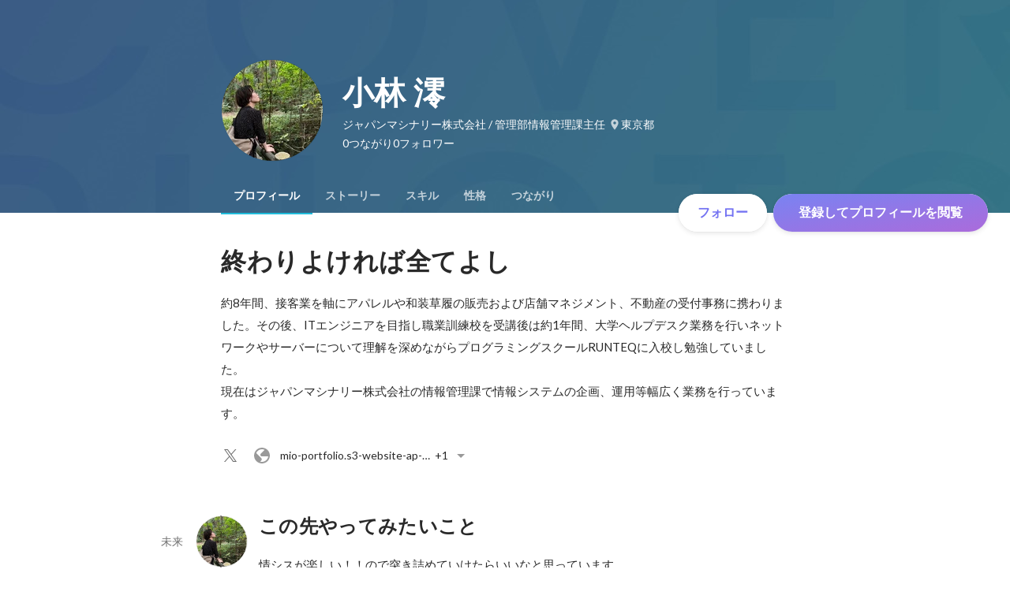

--- FILE ---
content_type: text/html; charset=utf-8
request_url: https://www.wantedly.com/id/mio_iwamoto_d
body_size: 41102
content:
<!DOCTYPE html><html lang="ja"><head><meta charSet="utf-8"/><meta name="viewport" content="width=device-width, minimum-scale=1, maximum-scale=1, initial-scale=1, viewport-cover=cover, user-scalable=no"/><meta name="keywords" content="ソーシャルリクルーティング,Wantedly,ウォンテッドリー,facebook,求人,採用,転職,就職,就活,ビジネスSNS"/><meta property="fb:app_id" content="234170156611754"/><meta name="twitter:card" content="summary_large_image"/><meta name="twitter:site" content="@wantedly"/><title>小林 澪のプロフィール - Wantedly</title><meta property="og:title" content="小林 澪のプロフィール - Wantedly"/><meta property="og:image" content="https://www.wantedly.com/users/150390495/share_image"/><meta property="twitter:image" content="https://www.wantedly.com/users/150390495/share_image"/><meta property="og:type" content="article"/><meta property="og:description" content="終わりよければ全てよし
約8年間、接客業を軸にアパレルや和装草履の販売および店舗マネジメント、不動産の受付事務に携わりました。その後、ITエンジニアを目指し職業訓練校を受講後は約1年間、大学ヘルプデスク業務を行いネットワークやサーバーについて理解を深めながらプログラミングスクールRUNTEQに入校し勉強していました。
現在はジャパンマシナリー株式会社の情報管理課で情報システムの企画、運用等幅広く業務を行っています。"/><meta name="description" content="終わりよければ全てよし
約8年間、接客業を軸にアパレルや和装草履の販売および店舗マネジメント、不動産の受付事務に携わりました。その後、ITエンジニアを目指し職業訓練校を受講後は約1年間、大学ヘルプデスク業務を行いネットワークやサーバーについて理解を深めながらプログラミングスクールRUNTEQに入校し勉強していました。
現在はジャパンマシナリー株式会社の情報管理課で情報システムの企画、運用等幅広く業..."/><meta property="og:url" content="https://www.wantedly.com/id/mio_iwamoto_d"/><meta name="twitter:url" content="https://www.wantedly.com/id/mio_iwamoto_d"/><meta name="twitter:title" content="小林 澪のプロフィール - Wantedly"/><meta name="twitter:description" content="終わりよければ全てよし
約8年間、接客業を軸にアパレルや和装草履の販売および店舗マネジメント、不動産の受付事務に携わりました。その後、ITエンジニアを目指し職業訓練校を受講後は約1年間、大学ヘルプデスク業務を行いネットワークやサーバーについて理解を深めながらプログラミングスクールRUNTEQに入校し勉強していました。
現在はジャパンマシナリー株式会社の情報管理課で情報システムの企画、運用等幅広く業務を行っています。"/><link rel="canonical" href="https://www.wantedly.com/id/mio_iwamoto_d"/><script type="application/ld+json">{"@context":"https://schema.org","@graph":[{"@type":"Organization","@id":"https://www.wantedly.com/#organization","name":"Wantedly","url":"https://www.wantedly.com","sameAs":["https://wantedlyinc.com","https://www.facebook.com/wantedly","https://x.com/wantedly"],"logo":{"@type":"ImageObject","url":"https://wantedly-assets.wantedly.com/static/logo/logo-color-LightBG.svg","width":"240","height":"60"}},{"@type":"WebSite","@id":"https://www.wantedly.com/#website","url":"https://www.wantedly.com","name":"Wantedly","inLanguage":"ja","publisher":{"@id":"https://www.wantedly.com/#organization"},"potentialAction":{"@type":"SearchAction","target":{"@type":"EntryPoint","urlTemplate":"https://www.wantedly.com/search?query={search_term_string}"},"query-input":"required name=search_term_string"}},{"@type":"ProfilePage","@id":"https://www.wantedly.com/id/mio_iwamoto_d#profilepage","url":"https://www.wantedly.com/id/mio_iwamoto_d","name":"小林 澪のプロフィール - Wantedly","description":"終わりよければ全てよし\n約8年間、接客業を軸にアパレルや和装草履の販売および店舗マネジメント、不動産の受付事務に携わりました。その後、ITエンジニアを目指し職業訓練校を受講後は約1年間、大学ヘルプデスク業務を行いネットワークやサーバーについて理解を深めながらプログラミングスクールRUNTEQに入校し勉強していました。\n現在はジャパンマシナリー株式会社の情報管理課で情報システムの企画、運用等幅広く業務を行っています。","inLanguage":"ja","isPartOf":{"@id":"https://www.wantedly.com/#website"},"publisher":{"@id":"https://www.wantedly.com/#organization"},"breadcrumb":{"@id":"https://www.wantedly.com/id/mio_iwamoto_d#breadcrumbs"},"primaryImageOfPage":{"@type":"ImageObject","@id":"https://www.wantedly.com/id/mio_iwamoto_d#avatar","url":"https://images.wantedly.com/i/SWoxgkp","contentUrl":"https://images.wantedly.com/i/SWoxgkp","width":"160","height":"160"},"mainEntity":{"@id":"https://www.wantedly.com/id/mio_iwamoto_d#person"},"about":{"@id":"https://www.wantedly.com/id/mio_iwamoto_d#person"}},{"@type":"Person","@id":"https://www.wantedly.com/id/mio_iwamoto_d#person","name":"小林 澪","alternateName":"","description":"終わりよければ全てよし\n約8年間、接客業を軸にアパレルや和装草履の販売および店舗マネジメント、不動産の受付事務に携わりました。その後、ITエンジニアを目指し職業訓練校を受講後は約1年間、大学ヘルプデスク業務を行いネットワークやサーバーについて理解を深めながらプログラミングスクールRUNTEQに入校し勉強していました。\n現在はジャパンマシナリー株式会社の情報管理課で情報システムの企画、運用等幅広く業務を行っています。","url":"https://www.wantedly.com/id/mio_iwamoto_d","image":{"@type":"ImageObject","@id":"https://www.wantedly.com/id/mio_iwamoto_d#avatar","url":"https://images.wantedly.com/i/SWoxgkp","contentUrl":"https://images.wantedly.com/i/SWoxgkp","width":"160","height":"160"},"address":{"@type":"PostalAddress","addressRegion":"東京都","addressCountry":"JP"},"sameAs":["https://twitter.com/1558_0420","http://mio-portfolio.s3-website-ap-northeast-1.amazonaws.com","https://qiita.com/1558_0420"],"jobTitle":"管理部情報管理課主任","worksFor":{"@type":"Organization","name":"ジャパンマシナリー株式会社"}},{"@type":"BreadcrumbList","@id":"https://www.wantedly.com/id/mio_iwamoto_d#breadcrumbs","itemListElement":[{"@type":"ListItem","position":1,"name":"Wantedly","item":"https://www.wantedly.com"},{"@type":"ListItem","position":2,"name":"小林 澪のプロフィール - Wantedly","item":"https://www.wantedly.com/id/mio_iwamoto_d"}]}]}</script><link rel="alternate" hrefLang="x-default" href="https://www.wantedly.com/id/mio_iwamoto_d"/><link rel="alternate" hrefLang="ja" href="https://www.wantedly.com/id/mio_iwamoto_d"/><link rel="alternate" hrefLang="ja-jp" href="https://www.wantedly.com/id/mio_iwamoto_d"/><link rel="alternate" hrefLang="en-jp" href="https://en-jp.wantedly.com/id/mio_iwamoto_d"/><link rel="alternate" hrefLang="sg" href="https://sg.wantedly.com/id/mio_iwamoto_d"/><link rel="alternate" hrefLang="en-sg" href="https://sg.wantedly.com/id/mio_iwamoto_d"/><meta name="next-head-count" content="25"/><link rel="shortcut icon" href="/favicon.ico"/><style type="text/css">$<!-- -->.fresnel-container{margin:0;padding:0;}
@media not all and (min-width:0px) and (max-width:560.98px){.fresnel-at-mobile{display:none!important;}}
@media not all and (min-width:561px) and (max-width:960.98px){.fresnel-at-tablet{display:none!important;}}
@media not all and (min-width:961px) and (max-width:1280.98px){.fresnel-at-laptop{display:none!important;}}
@media not all and (min-width:1281px) and (max-width:1680.98px){.fresnel-at-laptopL{display:none!important;}}
@media not all and (min-width:1681px) and (max-width:1920.98px){.fresnel-at-laptopLL{display:none!important;}}
@media not all and (min-width:1921px){.fresnel-at-laptopXL{display:none!important;}}
@media not all and (max-width:560.98px){.fresnel-lessThan-tablet{display:none!important;}}
@media not all and (max-width:960.98px){.fresnel-lessThan-laptop{display:none!important;}}
@media not all and (max-width:1280.98px){.fresnel-lessThan-laptopL{display:none!important;}}
@media not all and (max-width:1680.98px){.fresnel-lessThan-laptopLL{display:none!important;}}
@media not all and (max-width:1920.98px){.fresnel-lessThan-laptopXL{display:none!important;}}
@media not all and (min-width:561px){.fresnel-greaterThan-mobile{display:none!important;}}
@media not all and (min-width:961px){.fresnel-greaterThan-tablet{display:none!important;}}
@media not all and (min-width:1281px){.fresnel-greaterThan-laptop{display:none!important;}}
@media not all and (min-width:1681px){.fresnel-greaterThan-laptopL{display:none!important;}}
@media not all and (min-width:1921px){.fresnel-greaterThan-laptopLL{display:none!important;}}
@media not all and (min-width:0px){.fresnel-greaterThanOrEqual-mobile{display:none!important;}}
@media not all and (min-width:561px){.fresnel-greaterThanOrEqual-tablet{display:none!important;}}
@media not all and (min-width:961px){.fresnel-greaterThanOrEqual-laptop{display:none!important;}}
@media not all and (min-width:1281px){.fresnel-greaterThanOrEqual-laptopL{display:none!important;}}
@media not all and (min-width:1681px){.fresnel-greaterThanOrEqual-laptopLL{display:none!important;}}
@media not all and (min-width:1921px){.fresnel-greaterThanOrEqual-laptopXL{display:none!important;}}
@media not all and (min-width:0px) and (max-width:560.98px){.fresnel-between-mobile-tablet{display:none!important;}}
@media not all and (min-width:0px) and (max-width:960.98px){.fresnel-between-mobile-laptop{display:none!important;}}
@media not all and (min-width:0px) and (max-width:1280.98px){.fresnel-between-mobile-laptopL{display:none!important;}}
@media not all and (min-width:0px) and (max-width:1680.98px){.fresnel-between-mobile-laptopLL{display:none!important;}}
@media not all and (min-width:0px) and (max-width:1920.98px){.fresnel-between-mobile-laptopXL{display:none!important;}}
@media not all and (min-width:561px) and (max-width:960.98px){.fresnel-between-tablet-laptop{display:none!important;}}
@media not all and (min-width:561px) and (max-width:1280.98px){.fresnel-between-tablet-laptopL{display:none!important;}}
@media not all and (min-width:561px) and (max-width:1680.98px){.fresnel-between-tablet-laptopLL{display:none!important;}}
@media not all and (min-width:561px) and (max-width:1920.98px){.fresnel-between-tablet-laptopXL{display:none!important;}}
@media not all and (min-width:961px) and (max-width:1280.98px){.fresnel-between-laptop-laptopL{display:none!important;}}
@media not all and (min-width:961px) and (max-width:1680.98px){.fresnel-between-laptop-laptopLL{display:none!important;}}
@media not all and (min-width:961px) and (max-width:1920.98px){.fresnel-between-laptop-laptopXL{display:none!important;}}
@media not all and (min-width:1281px) and (max-width:1680.98px){.fresnel-between-laptopL-laptopLL{display:none!important;}}
@media not all and (min-width:1281px) and (max-width:1920.98px){.fresnel-between-laptopL-laptopXL{display:none!important;}}
@media not all and (min-width:1681px) and (max-width:1920.98px){.fresnel-between-laptopLL-laptopXL{display:none!important;}}</style><script src="/_next/environment.js"></script><link rel="preconnect" href="https://fonts.gstatic.com" crossorigin /><link rel="preload" href="https://d3h6oc2shi7z5u.cloudfront.net/a4db759776d2009a5299498be3e66220ee04fbe2/_next/static/css/53b4e0b06f2855df.css" as="style"/><link rel="stylesheet" href="https://d3h6oc2shi7z5u.cloudfront.net/a4db759776d2009a5299498be3e66220ee04fbe2/_next/static/css/53b4e0b06f2855df.css" data-n-g=""/><noscript data-n-css=""></noscript><script defer="" nomodule="" src="https://d3h6oc2shi7z5u.cloudfront.net/a4db759776d2009a5299498be3e66220ee04fbe2/_next/static/chunks/polyfills-42372ed130431b0a.js"></script><script defer="" src="https://d3h6oc2shi7z5u.cloudfront.net/a4db759776d2009a5299498be3e66220ee04fbe2/_next/static/chunks/5242.aa9cc39b265e5e64.js"></script><script src="https://d3h6oc2shi7z5u.cloudfront.net/a4db759776d2009a5299498be3e66220ee04fbe2/_next/static/chunks/webpack-f51deb0dd7968226.js" defer=""></script><script src="https://d3h6oc2shi7z5u.cloudfront.net/a4db759776d2009a5299498be3e66220ee04fbe2/_next/static/chunks/framework-c6ee5607585ef091.js" defer=""></script><script src="https://d3h6oc2shi7z5u.cloudfront.net/a4db759776d2009a5299498be3e66220ee04fbe2/_next/static/chunks/main-d1107384668fcb9d.js" defer=""></script><script src="https://d3h6oc2shi7z5u.cloudfront.net/a4db759776d2009a5299498be3e66220ee04fbe2/_next/static/chunks/pages/_app-e17cfd44cd07eaa5.js" defer=""></script><script src="https://d3h6oc2shi7z5u.cloudfront.net/a4db759776d2009a5299498be3e66220ee04fbe2/_next/static/chunks/ea88be26-bcaf74411519f7b5.js" defer=""></script><script src="https://d3h6oc2shi7z5u.cloudfront.net/a4db759776d2009a5299498be3e66220ee04fbe2/_next/static/chunks/2853-9c2a1b7e75dab072.js" defer=""></script><script src="https://d3h6oc2shi7z5u.cloudfront.net/a4db759776d2009a5299498be3e66220ee04fbe2/_next/static/chunks/7309-6ba39a9142b5f193.js" defer=""></script><script src="https://d3h6oc2shi7z5u.cloudfront.net/a4db759776d2009a5299498be3e66220ee04fbe2/_next/static/chunks/7613-3ede6c31dc1dd359.js" defer=""></script><script src="https://d3h6oc2shi7z5u.cloudfront.net/a4db759776d2009a5299498be3e66220ee04fbe2/_next/static/chunks/6630-62a481ca0d84ee01.js" defer=""></script><script src="https://d3h6oc2shi7z5u.cloudfront.net/a4db759776d2009a5299498be3e66220ee04fbe2/_next/static/chunks/1664-7f92015507a893c6.js" defer=""></script><script src="https://d3h6oc2shi7z5u.cloudfront.net/a4db759776d2009a5299498be3e66220ee04fbe2/_next/static/chunks/8121-e65313d8ffec56ef.js" defer=""></script><script src="https://d3h6oc2shi7z5u.cloudfront.net/a4db759776d2009a5299498be3e66220ee04fbe2/_next/static/chunks/9598-6a572a3fcbf073d8.js" defer=""></script><script src="https://d3h6oc2shi7z5u.cloudfront.net/a4db759776d2009a5299498be3e66220ee04fbe2/_next/static/chunks/8764-cee2c2f738df61b2.js" defer=""></script><script src="https://d3h6oc2shi7z5u.cloudfront.net/a4db759776d2009a5299498be3e66220ee04fbe2/_next/static/chunks/9652-49156ea633eb8c6f.js" defer=""></script><script src="https://d3h6oc2shi7z5u.cloudfront.net/a4db759776d2009a5299498be3e66220ee04fbe2/_next/static/chunks/2012-d7e0210342d88224.js" defer=""></script><script src="https://d3h6oc2shi7z5u.cloudfront.net/a4db759776d2009a5299498be3e66220ee04fbe2/_next/static/chunks/9692-cda878f0e9465d75.js" defer=""></script><script src="https://d3h6oc2shi7z5u.cloudfront.net/a4db759776d2009a5299498be3e66220ee04fbe2/_next/static/chunks/4436-2f873abc11ecccb6.js" defer=""></script><script src="https://d3h6oc2shi7z5u.cloudfront.net/a4db759776d2009a5299498be3e66220ee04fbe2/_next/static/chunks/7812-65de1507cb3a1f05.js" defer=""></script><script src="https://d3h6oc2shi7z5u.cloudfront.net/a4db759776d2009a5299498be3e66220ee04fbe2/_next/static/chunks/4776-290adec0c3bd095e.js" defer=""></script><script src="https://d3h6oc2shi7z5u.cloudfront.net/a4db759776d2009a5299498be3e66220ee04fbe2/_next/static/chunks/2142-6fd7ad2601d129d6.js" defer=""></script><script src="https://d3h6oc2shi7z5u.cloudfront.net/a4db759776d2009a5299498be3e66220ee04fbe2/_next/static/chunks/1909-66c95c7acb7e90b6.js" defer=""></script><script src="https://d3h6oc2shi7z5u.cloudfront.net/a4db759776d2009a5299498be3e66220ee04fbe2/_next/static/chunks/705-600789812227aafb.js" defer=""></script><script src="https://d3h6oc2shi7z5u.cloudfront.net/a4db759776d2009a5299498be3e66220ee04fbe2/_next/static/chunks/9801-63f45eca18c12c8a.js" defer=""></script><script src="https://d3h6oc2shi7z5u.cloudfront.net/a4db759776d2009a5299498be3e66220ee04fbe2/_next/static/chunks/4501-e1e36dd0a9bf8069.js" defer=""></script><script src="https://d3h6oc2shi7z5u.cloudfront.net/a4db759776d2009a5299498be3e66220ee04fbe2/_next/static/chunks/4855-4ce76e3e0f1b1cec.js" defer=""></script><script src="https://d3h6oc2shi7z5u.cloudfront.net/a4db759776d2009a5299498be3e66220ee04fbe2/_next/static/chunks/pages/id/%5B...slugs%5D-d2b2a55303c842f0.js" defer=""></script><script src="https://d3h6oc2shi7z5u.cloudfront.net/a4db759776d2009a5299498be3e66220ee04fbe2/_next/static/a4db759776d2009a5299498be3e66220ee04fbe2/_buildManifest.js" defer=""></script><script src="https://d3h6oc2shi7z5u.cloudfront.net/a4db759776d2009a5299498be3e66220ee04fbe2/_next/static/a4db759776d2009a5299498be3e66220ee04fbe2/_ssgManifest.js" defer=""></script><style data-styled="" data-styled-version="5.3.11">html,body,div,span,applet,object,iframe,h1,h2,h3,h4,h5,h6,p,blockquote,pre,a,abbr,acronym,address,big,cite,code,del,dfn,em,img,ins,kbd,q,s,samp,small,strike,strong,sub,sup,tt,var,b,u,i,center,dl,dt,dd,ol,ul,li,fieldset,form,label,legend,table,caption,tbody,tfoot,thead,tr,th,td,article,aside,canvas,details,embed,figure,figcaption,footer,header,hgroup,main,menu,nav,output,ruby,section,summary,time,mark,audio,video{margin:0;padding:0;font-size:100%;vertical-align:baseline;border:0;}/*!sc*/
article,aside,details,figcaption,figure,footer,header,hgroup,main,menu,nav,section{display:block;}/*!sc*/
*[hidden]{display:none;}/*!sc*/
body{line-height:1;}/*!sc*/
ol,ul{list-style:none;}/*!sc*/
blockquote,q{quotes:none;}/*!sc*/
blockquote:before,blockquote:after,q:before,q:after{content:"";content:none;}/*!sc*/
table{border-collapse:collapse;border-spacing:0;}/*!sc*/
#container{min-width:initial;}/*!sc*/
@media screen and (max-width:560px){#container{min-width:320px;}}/*!sc*/
#main{margin:0;}/*!sc*/
#main-inner{width:100%;}/*!sc*/
a{-webkit-text-decoration:none;text-decoration:none;}/*!sc*/
a:hover{-webkit-text-decoration:none;text-decoration:none;}/*!sc*/
ul{padding:0;}/*!sc*/
li{margin:0%;text-indent:0;list-style:none;}/*!sc*/
.ReactModal__Html--open,.ReactModal__Body--open{overflow:hidden;}/*!sc*/
textarea{resize:none;}/*!sc*/
button{background:transparent;border:none;outline:none;}/*!sc*/
input[type="number"]{border:unset;}/*!sc*/
input[type="number"]:focus{border:unset;}/*!sc*/
#mainWrapper{z-index:0;background:#ffffff;}/*!sc*/
#visit-frontend-ssr-root img{max-width:unset;}/*!sc*/
data-styled.g342[id="sc-global-lsxYv1"]{content:"sc-global-lsxYv1,"}/*!sc*/
.mQcmi{display:-webkit-box;display:-webkit-flex;display:-ms-flexbox;display:flex;-webkit-box-pack:justify;-webkit-justify-content:space-between;-ms-flex-pack:justify;justify-content:space-between;}/*!sc*/
.mQcmi.mQcmi{min-width:-webkit-fit-content;min-width:-moz-fit-content;min-width:fit-content;}/*!sc*/
data-styled.g887[id="NoticeToast__StyledToast-sc-1oxrvhh-0"]{content:"mQcmi,"}/*!sc*/
.dGxwzR{max-width:-webkit-fit-content;max-width:-moz-fit-content;max-width:fit-content;}/*!sc*/
data-styled.g1222[id="FollowButton__ButtonTouchArea-sc-cd4d40-0"]{content:"dGxwzR,"}/*!sc*/
.bmKEpx{position:relative;width:112px;height:48px;color:#7372f2;display:-webkit-box;display:-webkit-flex;display:-ms-flexbox;display:flex;-webkit-box-pack:center;-webkit-justify-content:center;-ms-flex-pack:center;justify-content:center;-webkit-align-items:center;-webkit-box-align:center;-ms-flex-align:center;align-items:center;}/*!sc*/
.bmKEpx:before{content:"";position:absolute;top:0;left:0;width:100%;height:100%;background-color:rgba(255,255,255,1);z-index:-1;border-radius:100px;}/*!sc*/
@media screen and (max-width:560px){.bmKEpx{width:112px;display:none;box-shadow:0px 0px 0px 1px rgba(0,0,0,0.02),0px 4px 12px 0px rgba(0,0,0,0.1);}}/*!sc*/
.bmKEpx > small{font-size:14px;}/*!sc*/
.bmKEpx > svg{width:20px;height:20px;}/*!sc*/
.bmKEpx > img{width:20px;height:20px;margin:2px;}/*!sc*/
.bmKEpx > svg,.bmKEpx > img{position:absolute;}/*!sc*/
.bmKEpx > svg.left-icon,.bmKEpx > img.left-icon{top:14px;left:16px;}/*!sc*/
.bmKEpx > svg.right-icon,.bmKEpx > img.right-icon{top:12px;right:12px;}/*!sc*/
.dCcNeE{position:relative;width:auto;height:auto;color:#7372f2;display:-webkit-box;display:-webkit-flex;display:-ms-flexbox;display:flex;-webkit-box-pack:center;-webkit-justify-content:center;-ms-flex-pack:center;justify-content:center;-webkit-align-items:center;-webkit-box-align:center;-ms-flex-align:center;align-items:center;}/*!sc*/
.dCcNeE:before{content:"";position:absolute;top:0;left:0;width:100%;height:100%;background-color:rgba(255,255,255,1);z-index:-1;border-radius:100px;}/*!sc*/
@media screen and (max-width:560px){.dCcNeE{width:112px;display:none;box-shadow:0px 0px 0px 1px rgba(0,0,0,0.02),0px 4px 12px 0px rgba(0,0,0,0.1);}}/*!sc*/
.dCcNeE > small{font-size:14px;}/*!sc*/
.dCcNeE > svg{width:20px;height:20px;}/*!sc*/
.dCcNeE > img{width:20px;height:20px;margin:2px;}/*!sc*/
.dCcNeE > svg{width:20px;height:20px;}/*!sc*/
.dCcNeE > svg.left-icon{margin-right:8px;}/*!sc*/
.dCcNeE > svg.right-icon{margin-left:8px;}/*!sc*/
data-styled.g1223[id="FollowButton__Button-sc-cd4d40-1"]{content:"bmKEpx,dCcNeE,"}/*!sc*/
.hHXxFr{display:-webkit-box;display:-webkit-flex;display:-ms-flexbox;display:flex;gap:8px;}/*!sc*/
data-styled.g1226[id="ConnectionsAndFollowers__Container-sc-1j6r1o5-0"]{content:"hHXxFr,"}/*!sc*/
.jOoYui{display:-webkit-box;display:-webkit-flex;display:-ms-flexbox;display:flex;position:relative;gap:4px;color:rgba(255,255,255,1);border-radius:4px;}/*!sc*/
.jOoYui:before{content:"";position:absolute;top:0;left:-4px;right:-4px;height:100%;background-color:transparent;border-radius:4px;-webkit-transition:background-color 0.2s cubic-bezier(0.3,0.3,0.3,1);transition:background-color 0.2s cubic-bezier(0.3,0.3,0.3,1);}/*!sc*/
.jOoYui:hover:before{background-color:rgba(255,255,255,0.12);}/*!sc*/
.raaxc{display:-webkit-box;display:-webkit-flex;display:-ms-flexbox;display:flex;position:relative;gap:4px;color:rgba(255,255,255,1);border-radius:4px;pointer-events:none;}/*!sc*/
.raaxc:before{content:"";position:absolute;top:0;left:-4px;right:-4px;height:100%;background-color:transparent;border-radius:4px;-webkit-transition:background-color 0.2s cubic-bezier(0.3,0.3,0.3,1);transition:background-color 0.2s cubic-bezier(0.3,0.3,0.3,1);}/*!sc*/
data-styled.g1227[id="ConnectionsAndFollowers__TextWrapper-sc-1j6r1o5-1"]{content:"jOoYui,raaxc,"}/*!sc*/
.hNNJtA{padding:0;margin:0;}/*!sc*/
.hNNJtA > a{box-sizing:border-box;display:grid;padding:12px 16px;grid-template:"ttl img" auto "dur img" auto / 1fr auto;-webkit-column-gap:16px;column-gap:16px;-webkit-box-pack:center;-webkit-justify-content:center;-ms-flex-pack:center;justify-content:center;}/*!sc*/
data-styled.g1235[id="ProfileItemList__ListItem-sc-79or2t-0"]{content:"hNNJtA,"}/*!sc*/
.dNfzOw{font-family:"Poppins","Helvetica Neue",Helvetica,Arial,"Hiragino Sans","ヒラギノ角ゴシック","Hiragino Kaku Gothic ProN","ヒラギノ角ゴ Pro W3",Roboto,"メイリオ",Meiryo,"ＭＳ Ｐゴシック",sans-serif;font-size:16px;font-weight:600;line-height:24px;-webkit-letter-spacing:0.2px;-moz-letter-spacing:0.2px;-ms-letter-spacing:0.2px;letter-spacing:0.2px;color:rgba(0,0,0,0.84);grid-area:ttl;display:-webkit-box;display:-webkit-flex;display:-ms-flexbox;display:flex;-webkit-align-items:center;-webkit-box-align:center;-ms-flex-align:center;align-items:center;}/*!sc*/
.dNfzOw:lang(en),.dNfzOw .text-narrow{font-size:16px;font-weight:600;}/*!sc*/
.dNfzOw:lang(ja),.dNfzOw .text-wide{font-size:16px;font-weight:600;}/*!sc*/
@media screen and (max-width:560px){.dNfzOw{font-family:"Poppins","Helvetica Neue",Helvetica,Arial,"Hiragino Sans","ヒラギノ角ゴシック","Hiragino Kaku Gothic ProN","ヒラギノ角ゴ Pro W3",Roboto,"メイリオ",Meiryo,"ＭＳ Ｐゴシック",sans-serif;font-size:16px;font-weight:600;line-height:24px;}.dNfzOw:lang(en),.dNfzOw .text-narrow{font-size:16px;font-weight:600;}.dNfzOw:lang(ja),.dNfzOw .text-wide{font-size:16px;font-weight:600;}}/*!sc*/
.dNfzOw > strong{-webkit-flex:0 1 auto;-ms-flex:0 1 auto;flex:0 1 auto;display:-webkit-box;-webkit-line-clamp:2;-webkit-box-orient:vertical;overflow:hidden;}/*!sc*/
@supports not (-webkit-line-clamp:2){.dNfzOw > strong{text-overflow:ellipsis;white-space:nowrap;}}/*!sc*/
.dNfzOw > svg{-webkit-flex:0 0 20px;-ms-flex:0 0 20px;flex:0 0 20px;width:20px;height:20px;margin-left:4px;color:#21bddb;}/*!sc*/
data-styled.g1236[id="ProfileItemList__TitleSpan-sc-79or2t-1"]{content:"dNfzOw,"}/*!sc*/
.MyMtR{font-family:"Lato","Helvetica Neue",Helvetica,"Hiragino Sans","ヒラギノ角ゴシック Pro","Hiragino Kaku Gothic Pro","メイリオ",Meiryo,Osaka,"ＭＳ Ｐゴシック","MS PGothic",sans-serif;font-size:12px;font-weight:400;line-height:16px;color:rgba(0,0,0,0.56);grid-area:dur;}/*!sc*/
.MyMtR:lang(en),.MyMtR .text-narrow{font-size:12px;font-weight:400;}/*!sc*/
.MyMtR:lang(ja),.MyMtR .text-wide{font-size:12px;font-weight:400;}/*!sc*/
@media screen and (max-width:560px){.MyMtR{font-family:"Lato","Helvetica Neue",Helvetica,"Hiragino Sans","ヒラギノ角ゴシック Pro","Hiragino Kaku Gothic Pro","メイリオ",Meiryo,Osaka,"ＭＳ Ｐゴシック","MS PGothic",sans-serif;font-size:12px;font-weight:400;line-height:16px;}.MyMtR:lang(en),.MyMtR .text-narrow{font-size:12px;font-weight:400;}.MyMtR:lang(ja),.MyMtR .text-wide{font-size:12px;font-weight:400;}}/*!sc*/
data-styled.g1237[id="ProfileItemList__DurationSpan-sc-79or2t-2"]{content:"MyMtR,"}/*!sc*/
.hWOyoq{color:rgba(0,0,0,0.84);}/*!sc*/
data-styled.g1245[id="Appendix__TitleH2-sc-1dmhsp8-0"]{content:"hWOyoq,"}/*!sc*/
.DOXbh{display:-webkit-box;display:-webkit-flex;display:-ms-flexbox;display:flex;-webkit-flex-wrap:wrap;-ms-flex-wrap:wrap;flex-wrap:wrap;}/*!sc*/
.DOXbh > section{-webkit-flex:0 0 50%;-ms-flex:0 0 50%;flex:0 0 50%;max-width:50%;margin-top:56px;}/*!sc*/
@media screen and (max-width:960px){.DOXbh > section{-webkit-flex:0 0 100%;-ms-flex:0 0 100%;flex:0 0 100%;max-width:100%;}}/*!sc*/
.DOXbh > section > h2{font-family:"Poppins","Helvetica Neue",Helvetica,Arial,"Hiragino Sans","ヒラギノ角ゴシック","Hiragino Kaku Gothic ProN","ヒラギノ角ゴ Pro W3",Roboto,"メイリオ",Meiryo,"ＭＳ Ｐゴシック",sans-serif;font-size:28px;font-weight:600;line-height:36px;-webkit-letter-spacing:0.34px;-moz-letter-spacing:0.34px;-ms-letter-spacing:0.34px;letter-spacing:0.34px;margin:0px 16px 24px;padding:0;}/*!sc*/
.DOXbh > section > h2:lang(en),.DOXbh > section > h2 .text-narrow{font-size:28px;font-weight:600;}/*!sc*/
.DOXbh > section > h2:lang(ja),.DOXbh > section > h2 .text-wide{font-size:24px;font-weight:700;}/*!sc*/
@media screen and (max-width:560px){.DOXbh > section > h2{font-family:"Poppins","Helvetica Neue",Helvetica,Arial,"Hiragino Sans","ヒラギノ角ゴシック","Hiragino Kaku Gothic ProN","ヒラギノ角ゴ Pro W3",Roboto,"メイリオ",Meiryo,"ＭＳ Ｐゴシック",sans-serif;font-size:24px;font-weight:600;line-height:32px;}.DOXbh > section > h2:lang(en),.DOXbh > section > h2 .text-narrow{font-size:24px;font-weight:600;}.DOXbh > section > h2:lang(ja),.DOXbh > section > h2 .text-wide{font-size:22px;font-weight:700;}}/*!sc*/
data-styled.g1246[id="Appendix__AppendixWrapper-sc-1dmhsp8-1"]{content:"DOXbh,"}/*!sc*/
.LjLUI{padding:4px 0;}/*!sc*/
data-styled.g1250[id="LinkCollection__IconButtonLinkTouchArea-sc-140isxv-0"]{content:"LjLUI,"}/*!sc*/
.bgjxCz{width:40px;height:40px;padding:8px 8px;box-sizing:border-box;outline-color:transparent;-webkit-transition-property:color,background-color,background-image,opacity,outline-color,box-shadow;transition-property:color,background-color,background-image,opacity,outline-color,box-shadow;}/*!sc*/
.bgjxCz:focus-visible{outline:6px solid #21bddb;}/*!sc*/
data-styled.g1251[id="LinkCollection__IconButtonLink-sc-140isxv-1"]{content:"bgjxCz,"}/*!sc*/
.gRJIgM{display:-webkit-box;display:-webkit-flex;display:-ms-flexbox;display:flex;list-style:none;padding:0;margin:0;margin-left:-8px;}/*!sc*/
.gRJIgM > li > *{display:inline-block;vertical-align:middle;}/*!sc*/
data-styled.g1252[id="LinkCollection__SocialLinkListUl-sc-140isxv-2"]{content:"gRJIgM,"}/*!sc*/
.eCItkV{display:inline-block;vertical-align:bottom;overflow:hidden;text-overflow:ellipsis;white-space:nowrap;max-width:196px;}/*!sc*/
data-styled.g1253[id="LinkCollection__DisplayedExternalLinkSpan-sc-140isxv-3"]{content:"eCItkV,"}/*!sc*/
.kNSiPd{-webkit-text-decoration:none;text-decoration:none;overflow:hidden;cursor:pointer;display:block;outline-color:transparent;-webkit-transition-property:color,background-color,background-image,opacity,outline-color,box-shadow;transition-property:color,background-color,background-image,opacity,outline-color,box-shadow;}/*!sc*/
.kNSiPd > svg{color:rgba(0,0,0,0.4);vertical-align:bottom;-webkit-transition:color 0.2s cubic-bezier(0.3,0.3,0.3,1);transition:color 0.2s cubic-bezier(0.3,0.3,0.3,1);}/*!sc*/
.kNSiPd:hover svg{color:rgba(0,0,0,0.74);}/*!sc*/
.kNSiPd > svg.leftIcon{margin-left:-4px;margin-right:8px;}/*!sc*/
.kNSiPd > svg.rightIcon{margin-left:4px;}/*!sc*/
.kNSiPd:focus-visible{outline:6px solid #21bddb;}/*!sc*/
data-styled.g1254[id="LinkCollection__ExternalLinksButton-sc-140isxv-4"]{content:"kNSiPd,"}/*!sc*/
.bhTNup{position:absolute;top:0;z-index:100;width:100%;}/*!sc*/
@media screen and (min-width:561px){.bhTNup{height:64px;}}/*!sc*/
.bhTNup > div > div > div{box-shadow:none;}/*!sc*/
data-styled.g1933[id="GlobalHeaderContainer__Wrapper-sc-w2zm3i-0"]{content:"bhTNup,"}/*!sc*/
.kuPcsN{background-color:#292929;padding:0 12px;min-height:52px;display:-webkit-box;display:-webkit-flex;display:-ms-flexbox;display:flex;-webkit-box-pack:justify;-webkit-justify-content:space-between;-ms-flex-pack:justify;justify-content:space-between;-webkit-align-items:center;-webkit-box-align:center;-ms-flex-align:center;align-items:center;position:relative;overflow:hidden;}/*!sc*/
data-styled.g1934[id="AppBanner__Base-sc-f58kks-0"]{content:"kuPcsN,"}/*!sc*/
.dpipaL{font-weight:400;font-family:"Lato","Helvetica Neue",Helvetica,"Hiragino Sans","ヒラギノ角ゴシック Pro","Hiragino Kaku Gothic Pro","メイリオ",Meiryo,Osaka,"ＭＳ Ｐゴシック","MS PGothic",sans-serif;font-size:10px;line-height:13px;color:rgba(255,255,255,1);overflow:hidden;text-overflow:ellipsis;white-space:nowrap;}/*!sc*/
data-styled.g1936[id="AppBanner__Caption-sc-f58kks-2"]{content:"dpipaL,"}/*!sc*/
.duyULK{position:absolute;top:-89px;right:-46px;width:156px;height:156px;border-radius:50%;background-color:#08c5e7;}/*!sc*/
data-styled.g1938[id="AppBanner__Motif-sc-f58kks-4"]{content:"duyULK,"}/*!sc*/
.hKZUTc{box-shadow:0px 0px 0px 1px rgba(0,0,0,0.02),0px 1px 3px 0px rgba(0,0,0,0.1);}/*!sc*/
data-styled.g1939[id="AppBanner__OpenAppButtonLink-sc-f58kks-5"]{content:"hKZUTc,"}/*!sc*/
.eYfgVg{position:fixed;left:0;right:0;bottom:0;padding:12px 0px 12px 12px;display:-webkit-box;display:-webkit-flex;display:-ms-flexbox;display:flex;-webkit-align-items:center;-webkit-box-align:center;-ms-flex-align:center;align-items:center;-webkit-box-pack:justify;-webkit-justify-content:space-between;-ms-flex-pack:justify;justify-content:space-between;max-height:58px;}/*!sc*/
@media screen and (min-width:561px){.eYfgVg{display:none;}}/*!sc*/
data-styled.g2370[id="AppInstallationAlert__Surface-sc-njnpo9-0"]{content:"eYfgVg,"}/*!sc*/
.ldRcXC{position:relative;width:272px;height:48px;display:-webkit-box;display:-webkit-flex;display:-ms-flexbox;display:flex;-webkit-box-pack:center;-webkit-justify-content:center;-ms-flex-pack:center;justify-content:center;-webkit-align-items:center;-webkit-box-align:center;-ms-flex-align:center;align-items:center;-webkit-text-decoration:none;text-decoration:none;}/*!sc*/
.ldRcXC:before{content:"";position:absolute;top:0;left:0;width:100%;height:100%;background-color:rgba(255,255,255,1);z-index:-1;border-radius:100px;}/*!sc*/
@media screen and (min-width:961px) and (max-width:1280px){.ldRcXC{width:272px;}}/*!sc*/
@media screen and (min-width:561px) and (max-width:960px){.ldRcXC{width:272px;}}/*!sc*/
@media screen and (max-width:560px){.ldRcXC{width:100%;display:none;box-shadow:0px 0px 0px 1px rgba(0,0,0,0.02),0px 4px 12px 0px rgba(0,0,0,0.1);white-space:nowrap;}}/*!sc*/
.ldRcXC > small{font-size:14px;}/*!sc*/
.ldRcXC > svg{width:20px;height:20px;}/*!sc*/
.ldRcXC > img{width:20px;height:20px;margin:2px;}/*!sc*/
.ldRcXC > svg,.ldRcXC > img{position:absolute;}/*!sc*/
.ldRcXC > svg.left-icon,.ldRcXC > img.left-icon{top:14px;left:16px;}/*!sc*/
.ldRcXC > svg.right-icon,.ldRcXC > img.right-icon{top:12px;right:12px;}/*!sc*/
.hDraJm{position:relative;width:auto;height:auto;display:-webkit-box;display:-webkit-flex;display:-ms-flexbox;display:flex;-webkit-box-pack:center;-webkit-justify-content:center;-ms-flex-pack:center;justify-content:center;-webkit-align-items:center;-webkit-box-align:center;-ms-flex-align:center;align-items:center;-webkit-text-decoration:none;text-decoration:none;}/*!sc*/
.hDraJm:before{content:"";position:absolute;top:0;left:0;width:100%;height:100%;background-color:rgba(255,255,255,1);z-index:-1;border-radius:100px;}/*!sc*/
@media screen and (min-width:961px) and (max-width:1280px){.hDraJm{width:auto;}}/*!sc*/
@media screen and (min-width:561px) and (max-width:960px){.hDraJm{width:auto;}}/*!sc*/
@media screen and (max-width:560px){.hDraJm{width:100%;display:none;box-shadow:0px 0px 0px 1px rgba(0,0,0,0.02),0px 4px 12px 0px rgba(0,0,0,0.1);white-space:nowrap;}}/*!sc*/
.hDraJm > small{font-size:14px;}/*!sc*/
.hDraJm > svg{width:20px;height:20px;}/*!sc*/
.hDraJm > img{width:20px;height:20px;margin:2px;}/*!sc*/
.hDraJm > svg{width:20px;height:20px;}/*!sc*/
.hDraJm > svg.left-icon{margin-right:8px;}/*!sc*/
.hDraJm > svg.right-icon{margin-left:8px;}/*!sc*/
data-styled.g2382[id="ProfilePageCTA__ButtonLink-sc-msy2kv-9"]{content:"ldRcXC,hDraJm,"}/*!sc*/
.cKtytM{display:none;position:absolute;top:0;left:0;right:0;padding:4px;}/*!sc*/
@media screen and (max-width:560px){.cKtytM{display:-webkit-box;display:-webkit-flex;display:-ms-flexbox;display:flex;}}/*!sc*/
.cKtytM > *:nth-child(1),.cKtytM > *:nth-child(2){-webkit-flex:1 1 auto;-ms-flex:1 1 auto;flex:1 1 auto;display:-webkit-box;display:-webkit-flex;display:-ms-flexbox;display:flex;-webkit-align-items:center;-webkit-box-align:center;-ms-flex-align:center;align-items:center;}/*!sc*/
.cKtytM > *:nth-child(1){-webkit-box-pack:start;-webkit-justify-content:flex-start;-ms-flex-pack:start;justify-content:flex-start;}/*!sc*/
.cKtytM > *:nth-child(2){-webkit-box-pack:end;-webkit-justify-content:flex-end;-ms-flex-pack:end;justify-content:flex-end;}/*!sc*/
data-styled.g2385[id="ToolbarForMobile__WrapperDiv-sc-odke3y-0"]{content:"cKtytM,"}/*!sc*/
.dOPezE{display:-webkit-box;display:-webkit-flex;display:-ms-flexbox;display:flex;-webkit-align-items:center;-webkit-box-align:center;-ms-flex-align:center;align-items:center;-webkit-box-pack:center;-webkit-justify-content:center;-ms-flex-pack:center;justify-content:center;padding:0;}/*!sc*/
.dOPezE svg{width:24px;height:24px;}/*!sc*/
data-styled.g2386[id="ToolbarForMobile__IconButtonLink-sc-odke3y-1"]{content:"dOPezE,"}/*!sc*/
.gtnnCJ{position:fixed;top:0;left:0;right:0;z-index:10;background-color:rgba(255,255,255,1);box-shadow:0 0 4px 0 rgba(0,0,0,0.1);opacity:0;visibility:hidden;-webkit-transition:all 0.2s cubic-bezier(0.3,0.3,0.3,1);transition:all 0.2s cubic-bezier(0.3,0.3,0.3,1);}/*!sc*/
@media screen and (max-width:560px){.gtnnCJ > .mainColumn{padding:0 16px;}.gtnnCJ > .rightColumn{display:none;}}/*!sc*/
@media screen and (min-width:561px) and (max-width:960px){.gtnnCJ{padding:0 24px;}.gtnnCJ > .mainColumn{width:720px;max-width:100%;margin:0 auto;}.gtnnCJ > .rightColumn{display:none;}}/*!sc*/
@media screen and (min-width:961px) and (max-width:1280px){.gtnnCJ{display:grid;grid-template-areas:"left-space main-content main-content";grid-template-columns:1fr minmax(720px,54%) 1fr;}.gtnnCJ > .mainColumn{grid-area:main-content;}.gtnnCJ > .rightColumn{display:none;}}/*!sc*/
@media screen and (min-width:1281px){.gtnnCJ{display:grid;grid-template-areas:"left-space main-content main-content";grid-template-columns:1fr min(54%,960px) minmax(300px,1fr);-webkit-column-gap:48px;column-gap:48px;}.gtnnCJ > .mainColumn{grid-area:main-content;}.gtnnCJ > .rightColumn{grid-area:right-content;}}/*!sc*/
@media screen and (max-width:960px){.gtnnCJ{display:none;}}/*!sc*/
.gtnnCJ > div{box-sizing:border-box;height:72px;display:-webkit-box;display:-webkit-flex;display:-ms-flexbox;display:flex;-webkit-flex-direction:row;-ms-flex-direction:row;flex-direction:row;-webkit-align-items:center;-webkit-box-align:center;-ms-flex-align:center;align-items:center;margin-left:-16px;margin-right:24px;}/*!sc*/
.gtnnCJ > div > *:not(:first-child){margin-left:12px;}/*!sc*/
.gtnnCJ > div > *:nth-child(1){-webkit-flex:0 0 32px;-ms-flex:0 0 32px;flex:0 0 32px;width:32px;height:32px;}/*!sc*/
.gtnnCJ > div > *:nth-child(2){-webkit-flex:0 0 auto;-ms-flex:0 0 auto;flex:0 0 auto;font-family:"Poppins","Helvetica Neue",Helvetica,Arial,"Hiragino Sans","ヒラギノ角ゴシック","Hiragino Kaku Gothic ProN","ヒラギノ角ゴ Pro W3",Roboto,"メイリオ",Meiryo,"ＭＳ Ｐゴシック",sans-serif;font-size:20px;font-weight:600;line-height:28px;-webkit-letter-spacing:0.18px;-moz-letter-spacing:0.18px;-ms-letter-spacing:0.18px;letter-spacing:0.18px;color:rgba(0,0,0,0.84);}/*!sc*/
.gtnnCJ > div > *:nth-child(2):lang(en),.gtnnCJ > div > *:nth-child(2) .text-narrow{font-size:20px;font-weight:600;}/*!sc*/
.gtnnCJ > div > *:nth-child(2):lang(ja),.gtnnCJ > div > *:nth-child(2) .text-wide{font-size:18px;font-weight:700;}/*!sc*/
@media screen and (max-width:560px){.gtnnCJ > div > *:nth-child(2){font-family:"Poppins","Helvetica Neue",Helvetica,Arial,"Hiragino Sans","ヒラギノ角ゴシック","Hiragino Kaku Gothic ProN","ヒラギノ角ゴ Pro W3",Roboto,"メイリオ",Meiryo,"ＭＳ Ｐゴシック",sans-serif;font-size:20px;font-weight:600;line-height:28px;}.gtnnCJ > div > *:nth-child(2):lang(en),.gtnnCJ > div > *:nth-child(2) .text-narrow{font-size:20px;font-weight:600;}.gtnnCJ > div > *:nth-child(2):lang(ja),.gtnnCJ > div > *:nth-child(2) .text-wide{font-size:18px;font-weight:700;}}/*!sc*/
.gtnnCJ > div > *:nth-child(2) > svg{width:20px;height:20px;margin-left:4px;color:rgba(0,0,0,0.84);vertical-align:middle;}/*!sc*/
.gtnnCJ > div > *:nth-child(3){-webkit-flex:1 1;-ms-flex:1 1;flex:1 1;font-family:"Lato","Helvetica Neue",Helvetica,"Hiragino Sans","ヒラギノ角ゴシック Pro","Hiragino Kaku Gothic Pro","メイリオ",Meiryo,Osaka,"ＭＳ Ｐゴシック","MS PGothic",sans-serif;font-size:12px;font-weight:400;line-height:16px;color:rgba(0,0,0,0.56);overflow:hidden;text-overflow:ellipsis;white-space:nowrap;margin-right:8px;}/*!sc*/
.gtnnCJ > div > *:nth-child(3):lang(en),.gtnnCJ > div > *:nth-child(3) .text-narrow{font-size:12px;font-weight:400;}/*!sc*/
.gtnnCJ > div > *:nth-child(3):lang(ja),.gtnnCJ > div > *:nth-child(3) .text-wide{font-size:12px;font-weight:400;}/*!sc*/
@media screen and (max-width:560px){.gtnnCJ > div > *:nth-child(3){font-family:"Lato","Helvetica Neue",Helvetica,"Hiragino Sans","ヒラギノ角ゴシック Pro","Hiragino Kaku Gothic Pro","メイリオ",Meiryo,Osaka,"ＭＳ Ｐゴシック","MS PGothic",sans-serif;font-size:12px;font-weight:400;line-height:16px;}.gtnnCJ > div > *:nth-child(3):lang(en),.gtnnCJ > div > *:nth-child(3) .text-narrow{font-size:12px;font-weight:400;}.gtnnCJ > div > *:nth-child(3):lang(ja),.gtnnCJ > div > *:nth-child(3) .text-wide{font-size:12px;font-weight:400;}}/*!sc*/
.gtnnCJ > div > *:nth-child(4){-webkit-flex:0 0 auto;-ms-flex:0 0 auto;flex:0 0 auto;}/*!sc*/
.gtnnCJ > div > *:nth-child(5){-webkit-flex:0 0 auto;-ms-flex:0 0 auto;flex:0 0 auto;}/*!sc*/
data-styled.g2396[id="StickyHeader__Surface-sc-2ouqjp-0"]{content:"gtnnCJ,"}/*!sc*/
.iRUOfQ{list-style:none;display:-webkit-box;display:-webkit-flex;display:-ms-flexbox;display:flex;}/*!sc*/
data-styled.g2397[id="StickyHeader__TabsUl-sc-2ouqjp-1"]{content:"iRUOfQ,"}/*!sc*/
.kPMHOE{font-family:"Poppins","Helvetica Neue",Helvetica,Arial,"Hiragino Sans","ヒラギノ角ゴシック","Hiragino Kaku Gothic ProN","ヒラギノ角ゴ Pro W3",Roboto,"メイリオ",Meiryo,"ＭＳ Ｐゴシック",sans-serif;font-size:14px;font-weight:600;line-height:24px;display:inline-block;min-width:unset;padding-left:8px;padding-right:8px;-webkit-text-decoration:none;text-decoration:none;position:relative;}/*!sc*/
.kPMHOE:lang(en),.kPMHOE .text-narrow{font-size:14px;font-weight:600;}/*!sc*/
.kPMHOE:lang(ja),.kPMHOE .text-wide{font-size:14px;font-weight:600;}/*!sc*/
@media screen and (max-width:560px){.kPMHOE{font-family:"Poppins","Helvetica Neue",Helvetica,Arial,"Hiragino Sans","ヒラギノ角ゴシック","Hiragino Kaku Gothic ProN","ヒラギノ角ゴ Pro W3",Roboto,"メイリオ",Meiryo,"ＭＳ Ｐゴシック",sans-serif;font-size:14px;font-weight:600;line-height:24px;}.kPMHOE:lang(en),.kPMHOE .text-narrow{font-size:14px;font-weight:600;}.kPMHOE:lang(ja),.kPMHOE .text-wide{font-size:14px;font-weight:600;}}/*!sc*/
.kPMHOE::before{position:absolute;content:"";width:16px;border-bottom:2px solid transparent;margin:0 auto;bottom:0;left:0;right:0;height:0;}/*!sc*/
.kPMHOE[aria-selected="true"]{color:rgba(0,0,0,0.74);}/*!sc*/
.kPMHOE[aria-selected="true"]::before{border-bottom-color:#21bddb;}/*!sc*/
data-styled.g2398[id="StickyHeader__TabLink-sc-2ouqjp-2"]{content:"kPMHOE,"}/*!sc*/
.fNUcqq{padding-left:0;padding-right:0;}/*!sc*/
data-styled.g2399[id="StickyHeader__TabLinkTouchArea-sc-2ouqjp-3"]{content:"fNUcqq,"}/*!sc*/
.eerpQF{display:-webkit-box;display:-webkit-flex;display:-ms-flexbox;display:flex;-webkit-align-items:center;-webkit-box-align:center;-ms-flex-align:center;align-items:center;}/*!sc*/
data-styled.g2400[id="StickyHeader__ButtonsDiv-sc-2ouqjp-4"]{content:"eerpQF,"}/*!sc*/
@media screen and (max-width:560px){.gWOHgI{-webkit-transform:translateY(0);-ms-transform:translateY(0);transform:translateY(0);-webkit-transition:all 200ms cubic-bezier(0.5,0,0.7,0.7);transition:all 200ms cubic-bezier(0.5,0,0.7,0.7);opacity:1;}}/*!sc*/
data-styled.g2417[id="Header__BottomButtonsDiv-sc-7tp59i-0"]{content:"gWOHgI,"}/*!sc*/
.hVVcbX{background-color:transparent;background-blend-mode:overlay;background-size:cover;background-position:center;background-repeat:no-repeat;height:21vw;min-height:270px;max-height:360px;margin-bottom:48px;position:relative;}/*!sc*/
@media screen and (max-width:560px){.hVVcbX{background-image:url("https://yashima-assets.wantedly.com/static/cover/background_default_profile_cover_2x.jpg");background-image:-webkit-image-set(url("https://yashima-assets.wantedly.com/static/cover/background_default_profile_cover_2x.jpg") 1x,url("https://yashima-assets.wantedly.com/static/cover/background_default_profile_cover_2x.jpg") 2x,url("https://yashima-assets.wantedly.com/static/cover/background_default_profile_cover_2x.jpg") 3x);background-image:image-set(url("https://yashima-assets.wantedly.com/static/cover/background_default_profile_cover_2x.jpg") 1x,url("https://yashima-assets.wantedly.com/static/cover/background_default_profile_cover_2x.jpg") 2x,url("https://yashima-assets.wantedly.com/static/cover/background_default_profile_cover_2x.jpg") 3x);}}/*!sc*/
@media screen and (min-width:561px) and (max-width:960px){.hVVcbX{background-image:url("https://yashima-assets.wantedly.com/static/cover/background_default_profile_cover_2x.jpg");background-image:-webkit-image-set(url("https://yashima-assets.wantedly.com/static/cover/background_default_profile_cover_2x.jpg") 1x,url("https://yashima-assets.wantedly.com/static/cover/background_default_profile_cover_2x.jpg") 2x,url("https://yashima-assets.wantedly.com/static/cover/background_default_profile_cover_2x.jpg") 3x);background-image:image-set(url("https://yashima-assets.wantedly.com/static/cover/background_default_profile_cover_2x.jpg") 1x,url("https://yashima-assets.wantedly.com/static/cover/background_default_profile_cover_2x.jpg") 2x,url("https://yashima-assets.wantedly.com/static/cover/background_default_profile_cover_2x.jpg") 3x);}}/*!sc*/
@media screen and (min-width:961px) and (max-width:1280px){.hVVcbX{background-image:url("https://yashima-assets.wantedly.com/static/cover/background_default_profile_cover_2x.jpg");background-image:-webkit-image-set(url("https://yashima-assets.wantedly.com/static/cover/background_default_profile_cover_2x.jpg") 1x,url("https://yashima-assets.wantedly.com/static/cover/background_default_profile_cover_2x.jpg") 2x,url("https://yashima-assets.wantedly.com/static/cover/background_default_profile_cover_2x.jpg") 3x);background-image:image-set(url("https://yashima-assets.wantedly.com/static/cover/background_default_profile_cover_2x.jpg") 1x,url("https://yashima-assets.wantedly.com/static/cover/background_default_profile_cover_2x.jpg") 2x,url("https://yashima-assets.wantedly.com/static/cover/background_default_profile_cover_2x.jpg") 3x);}}/*!sc*/
@media screen and (min-width:1281px){.hVVcbX{background-image:url("https://yashima-assets.wantedly.com/static/cover/background_default_profile_cover_2x.jpg");background-image:-webkit-image-set(url("https://yashima-assets.wantedly.com/static/cover/background_default_profile_cover_2x.jpg") 1x,url("https://yashima-assets.wantedly.com/static/cover/background_default_profile_cover_2x.jpg") 2x,url("https://yashima-assets.wantedly.com/static/cover/background_default_profile_cover_2x.jpg") 3x);background-image:image-set(url("https://yashima-assets.wantedly.com/static/cover/background_default_profile_cover_2x.jpg") 1x,url("https://yashima-assets.wantedly.com/static/cover/background_default_profile_cover_2x.jpg") 2x,url("https://yashima-assets.wantedly.com/static/cover/background_default_profile_cover_2x.jpg") 3x);}}/*!sc*/
@media screen and (max-width:560px){.hVVcbX > .mainColumn{padding:0 16px;}.hVVcbX > .rightColumn{display:none;}}/*!sc*/
@media screen and (min-width:561px) and (max-width:960px){.hVVcbX{padding:0 24px;}.hVVcbX > .mainColumn{width:720px;max-width:100%;margin:0 auto;}.hVVcbX > .rightColumn{display:none;}}/*!sc*/
@media screen and (min-width:961px) and (max-width:1280px){.hVVcbX{display:grid;grid-template-areas:"left-space main-content right-content";grid-template-columns:1fr minmax(720px,54%) 1fr;}.hVVcbX > .mainColumn{grid-area:main-content;}.hVVcbX > .rightColumn{display:none;}}/*!sc*/
@media screen and (min-width:1281px){.hVVcbX{display:grid;grid-template-areas:"left-space main-content right-content";grid-template-columns:1fr min(54%,960px) minmax(300px,1fr);-webkit-column-gap:48px;column-gap:48px;}.hVVcbX > .mainColumn{grid-area:main-content;}.hVVcbX > .rightColumn{grid-area:right-content;}}/*!sc*/
@media screen and (max-width:1280px){.hVVcbX{margin-bottom:40px;}}/*!sc*/
@media screen and (max-width:560px){.hVVcbX{margin-bottom:32px;}}/*!sc*/
.hVVcbX > .mainColumn{display:-webkit-box;display:-webkit-flex;display:-ms-flexbox;display:flex;-webkit-flex-direction:column;-ms-flex-direction:column;flex-direction:column;-webkit-box-pack:end;-webkit-justify-content:flex-end;-ms-flex-pack:end;justify-content:flex-end;}/*!sc*/
@media screen and (max-width:1280px){.hVVcbX > .mainColumn{height:calc(100% + 2px);}}/*!sc*/
@media screen and (min-width:1281px){.hVVcbX > .mainColumn{margin-bottom:-2px;}}/*!sc*/
.hVVcbX > .mainColumn > .headerMainContent{display:-webkit-box;display:-webkit-flex;display:-ms-flexbox;display:flex;-webkit-align-items:center;-webkit-box-align:center;-ms-flex-align:center;align-items:center;margin-bottom:16px;}/*!sc*/
@media screen and (min-width:1681px){.hVVcbX > .mainColumn > .headerMainContent{margin-bottom:24px;}}/*!sc*/
.hVVcbX > .mainColumn > .headerMainContent > .avatar{position:relative;}/*!sc*/
.hVVcbX > .mainColumn > .headerMainContent > .avatar input[type="file"]{position:absolute;top:0;bottom:0;left:0;right:0;opacity:0;cursor:pointer;}/*!sc*/
@media screen and (max-width:560px){.hVVcbX > .mainColumn .headerTabs{margin:0 -16px;padding:0;}.hVVcbX > .mainColumn .headerMainContent{-webkit-flex-direction:row-reverse;-ms-flex-direction:row-reverse;flex-direction:row-reverse;-webkit-box-pack:justify;-webkit-justify-content:space-between;-ms-flex-pack:justify;justify-content:space-between;margin-bottom:6px;}.hVVcbX > .mainColumn .headerMainContent > .avatar{margin-bottom:4px;}.hVVcbX > .mainColumn .headerMainContent > .nameAndDesc{-webkit-flex:1 1 auto;-ms-flex:1 1 auto;flex:1 1 auto;}}/*!sc*/
.hVVcbX > .rightColumn{display:-webkit-box;display:-webkit-flex;display:-ms-flexbox;display:flex;-webkit-flex-direction:column;-ms-flex-direction:column;flex-direction:column;-webkit-align-items:flex-end;-webkit-box-align:flex-end;-ms-flex-align:flex-end;align-items:flex-end;-webkit-box-pack:center;-webkit-justify-content:center;-ms-flex-pack:center;justify-content:center;padding-top:72px;padding-bottom:30px;}/*!sc*/
.hVVcbX > .rightColumn > *:first-child{width:300px;}/*!sc*/
.hVVcbX > .Header__BottomButtonsDiv-sc-7tp59i-0{right:24px;display:-webkit-box;display:-webkit-flex;display:-ms-flexbox;display:flex;}/*!sc*/
@media screen and (max-width:560px){.hVVcbX > .Header__BottomButtonsDiv-sc-7tp59i-0{z-index:1;position:fixed;left:12px;right:12px;bottom:12px;}.hVVcbX > .Header__BottomButtonsDiv-sc-7tp59i-0 > *{-webkit-flex:1;-ms-flex:1;flex:1;}}/*!sc*/
@media screen and (min-width:561px) and (max-width:960px){.hVVcbX > .Header__BottomButtonsDiv-sc-7tp59i-0{z-index:1;position:fixed;bottom:16px;}}/*!sc*/
@media screen and (min-width:961px){.hVVcbX > .Header__BottomButtonsDiv-sc-7tp59i-0{z-index:1;position:absolute;bottom:-30px;}}/*!sc*/
data-styled.g2418[id="Header__HeaderDiv-sc-7tp59i-1"]{content:"hVVcbX,"}/*!sc*/
.haipzB{cursor:default;color:rgba(255,255,255,1);margin-left:24px;min-width:0;}/*!sc*/
@media screen and (max-width:560px){.haipzB{margin-left:0;margin-right:8px;}.haipzB:last-child{margin-bottom:8px;}}/*!sc*/
.haipzB .Header__EditIcon-sc-7tp59i-3{opacity:1;}/*!sc*/
@media screen and (min-width:961px){.haipzB .Header__EditIcon-sc-7tp59i-3{opacity:0;}.haipzB .Header__EditIcon-sc-7tp59i-3:hover{opacity:1;}}/*!sc*/
data-styled.g2421[id="Header__NameAndDescDiv-sc-7tp59i-4"]{content:"haipzB,"}/*!sc*/
.jqTGJM{font-family:"Poppins","Helvetica Neue",Helvetica,Arial,"Hiragino Sans","ヒラギノ角ゴシック","Hiragino Kaku Gothic ProN","ヒラギノ角ゴ Pro W3",Roboto,"メイリオ",Meiryo,"ＭＳ Ｐゴシック",sans-serif;font-size:48px;font-weight:600;line-height:56px;margin:0;display:inline-block;position:relative;}/*!sc*/
.jqTGJM:lang(en),.jqTGJM .text-narrow{font-size:48px;font-weight:600;}/*!sc*/
.jqTGJM:lang(ja),.jqTGJM .text-wide{font-size:40px;font-weight:700;}/*!sc*/
@media screen and (max-width:560px){.jqTGJM{font-family:"Poppins","Helvetica Neue",Helvetica,Arial,"Hiragino Sans","ヒラギノ角ゴシック","Hiragino Kaku Gothic ProN","ヒラギノ角ゴ Pro W3",Roboto,"メイリオ",Meiryo,"ＭＳ Ｐゴシック",sans-serif;font-size:36px;font-weight:600;line-height:44px;}.jqTGJM:lang(en),.jqTGJM .text-narrow{font-size:36px;font-weight:600;}.jqTGJM:lang(ja),.jqTGJM .text-wide{font-size:32px;font-weight:700;}}/*!sc*/
@media screen and (max-width:560px){.jqTGJM{margin-bottom:8px;}}/*!sc*/
@media screen and (min-width:1681px){.jqTGJM{font-family:"Poppins","Helvetica Neue",Helvetica,Arial,"Hiragino Sans","ヒラギノ角ゴシック","Hiragino Kaku Gothic ProN","ヒラギノ角ゴ Pro W3",Roboto,"メイリオ",Meiryo,"ＭＳ Ｐゴシック",sans-serif;font-size:64px;font-weight:600;line-height:72px;}.jqTGJM:lang(en),.jqTGJM .text-narrow{font-size:64px;font-weight:600;}.jqTGJM:lang(ja),.jqTGJM .text-wide{font-size:56px;font-weight:700;}@media screen and (max-width:560px){.jqTGJM{font-family:"Poppins","Helvetica Neue",Helvetica,Arial,"Hiragino Sans","ヒラギノ角ゴシック","Hiragino Kaku Gothic ProN","ヒラギノ角ゴ Pro W3",Roboto,"メイリオ",Meiryo,"ＭＳ Ｐゴシック",sans-serif;font-size:48px;font-weight:600;line-height:56px;}.jqTGJM:lang(en),.jqTGJM .text-narrow{font-size:48px;font-weight:600;}.jqTGJM:lang(ja),.jqTGJM .text-wide{font-size:42px;font-weight:700;}}}/*!sc*/
data-styled.g2422[id="Header__NameH1-sc-7tp59i-5"]{content:"jqTGJM,"}/*!sc*/
.jWhYMk{display:grid;grid-template:"s1 s2" auto / auto auto;-webkit-column-gap:4px;column-gap:4px;-webkit-align-items:center;-webkit-box-align:center;-ms-flex-align:center;align-items:center;font-family:"Lato","Helvetica Neue",Helvetica,"Hiragino Sans","ヒラギノ角ゴシック Pro","Hiragino Kaku Gothic Pro","メイリオ",Meiryo,Osaka,"ＭＳ Ｐゴシック","MS PGothic",sans-serif;font-size:14px;font-weight:400;line-height:24px;}/*!sc*/
.jWhYMk > span{display:-webkit-box;display:-webkit-flex;display:-ms-flexbox;display:flex;-webkit-align-items:center;-webkit-box-align:center;-ms-flex-align:center;align-items:center;overflow:hidden;text-overflow:ellipsis;white-space:nowrap;}/*!sc*/
.jWhYMk:lang(en),.jWhYMk .text-narrow{font-size:14px;font-weight:400;}/*!sc*/
.jWhYMk:lang(ja),.jWhYMk .text-wide{font-size:14px;font-weight:400;}/*!sc*/
@media screen and (max-width:560px){.jWhYMk{font-family:"Lato","Helvetica Neue",Helvetica,"Hiragino Sans","ヒラギノ角ゴシック Pro","Hiragino Kaku Gothic Pro","メイリオ",Meiryo,Osaka,"ＭＳ Ｐゴシック","MS PGothic",sans-serif;font-size:14px;font-weight:400;line-height:22px;}.jWhYMk:lang(en),.jWhYMk .text-narrow{font-size:14px;font-weight:400;}.jWhYMk:lang(ja),.jWhYMk .text-wide{font-size:14px;font-weight:400;}}/*!sc*/
.jWhYMk > .location svg{width:16px;height:16px;opacity:70%;vertical-align:middle;}/*!sc*/
@media screen and (max-width:560px){.jWhYMk > span{text-overflow:initial;white-space:initial;display:-webkit-box;-webkit-line-clamp:2;-webkit-box-orient:vertical;}@supports not (-webkit-line-clamp:2){.jWhYMk > span{text-overflow:ellipsis;white-space:nowrap;}}.jWhYMk > .location{display:none;}}/*!sc*/
data-styled.g2423[id="Header__DescriptionDiv-sc-7tp59i-6"]{content:"jWhYMk,"}/*!sc*/
.jbLAFe{list-style:none;display:-webkit-box;display:-webkit-flex;display:-ms-flexbox;display:flex;margin:0;padding:0;overflow:auto;}/*!sc*/
data-styled.g2425[id="Header__TabsUl-sc-7tp59i-8"]{content:"jbLAFe,"}/*!sc*/
.kDxFnD{font-family:"Poppins","Helvetica Neue",Helvetica,Arial,"Hiragino Sans","ヒラギノ角ゴシック","Hiragino Kaku Gothic ProN","ヒラギノ角ゴ Pro W3",Roboto,"メイリオ",Meiryo,"ＭＳ Ｐゴシック",sans-serif;font-size:14px;font-weight:600;line-height:24px;display:inline-block;padding:12px 16px 10px;-webkit-text-decoration:none;text-decoration:none;}/*!sc*/
.kDxFnD:lang(en),.kDxFnD .text-narrow{font-size:14px;font-weight:600;}/*!sc*/
.kDxFnD:lang(ja),.kDxFnD .text-wide{font-size:14px;font-weight:600;}/*!sc*/
@media screen and (max-width:560px){.kDxFnD{font-family:"Poppins","Helvetica Neue",Helvetica,Arial,"Hiragino Sans","ヒラギノ角ゴシック","Hiragino Kaku Gothic ProN","ヒラギノ角ゴ Pro W3",Roboto,"メイリオ",Meiryo,"ＭＳ Ｐゴシック",sans-serif;font-size:14px;font-weight:600;line-height:24px;}.kDxFnD:lang(en),.kDxFnD .text-narrow{font-size:14px;font-weight:600;}.kDxFnD:lang(ja),.kDxFnD .text-wide{font-size:14px;font-weight:600;}}/*!sc*/
data-styled.g2426[id="Header__TabLink-sc-7tp59i-9"]{content:"kDxFnD,"}/*!sc*/
.fPRvKt{white-space:nowrap;border-bottom:2px solid transparent;}/*!sc*/
.fPRvKt[aria-selected="true"]{border-bottom-color:#21bddb;cursor:default;}/*!sc*/
.fPRvKt[aria-selected="true"] .Header__TabLink-sc-7tp59i-9{color:rgba(255,255,255,1);}/*!sc*/
data-styled.g2427[id="Header__TabLi-sc-7tp59i-10"]{content:"fPRvKt,"}/*!sc*/
.gIIQHZ{display:-webkit-box;display:-webkit-flex;display:-ms-flexbox;display:flex;-webkit-flex-direction:column;-ms-flex-direction:column;flex-direction:column;gap:4px;}/*!sc*/
@media screen and (max-width:560px){.gIIQHZ{gap:6px;}}/*!sc*/
data-styled.g2428[id="Header__AdditionalInfoDiv-sc-7tp59i-11"]{content:"gIIQHZ,"}/*!sc*/
.XvbpH{display:-webkit-box;display:-webkit-flex;display:-ms-flexbox;display:flex;-webkit-flex-direction:column;-ms-flex-direction:column;flex-direction:column;margin-left:24px;gap:4px;}/*!sc*/
@media screen and (max-width:560px){.XvbpH{margin-left:0;margin-right:8px;}}/*!sc*/
data-styled.g2429[id="Header__ConnectionsAndFollowersDiv-sc-7tp59i-12"]{content:"XvbpH,"}/*!sc*/
.kPsfTR{font-family:"Poppins","Helvetica Neue",Helvetica,Arial,"Hiragino Sans","ヒラギノ角ゴシック","Hiragino Kaku Gothic ProN","ヒラギノ角ゴ Pro W3",Roboto,"メイリオ",Meiryo,"ＭＳ Ｐゴシック",sans-serif;font-size:16px;font-weight:600;line-height:24px;-webkit-letter-spacing:0.2px;-moz-letter-spacing:0.2px;-ms-letter-spacing:0.2px;letter-spacing:0.2px;color:rgba(255,255,255,1);-webkit-text-decoration:none;text-decoration:none;-webkit-transition:all 0.2s cubic-bezier(0.3,0.3,0.3,1);transition:all 0.2s cubic-bezier(0.3,0.3,0.3,1);display:-webkit-box;-webkit-line-clamp:2;-webkit-box-orient:vertical;overflow:hidden;}/*!sc*/
.kPsfTR:lang(en),.kPsfTR .text-narrow{font-size:16px;font-weight:600;}/*!sc*/
.kPsfTR:lang(ja),.kPsfTR .text-wide{font-size:16px;font-weight:600;}/*!sc*/
@media screen and (max-width:560px){.kPsfTR{font-family:"Poppins","Helvetica Neue",Helvetica,Arial,"Hiragino Sans","ヒラギノ角ゴシック","Hiragino Kaku Gothic ProN","ヒラギノ角ゴ Pro W3",Roboto,"メイリオ",Meiryo,"ＭＳ Ｐゴシック",sans-serif;font-size:16px;font-weight:600;line-height:24px;}.kPsfTR:lang(en),.kPsfTR .text-narrow{font-size:16px;font-weight:600;}.kPsfTR:lang(ja),.kPsfTR .text-wide{font-size:16px;font-weight:600;}}/*!sc*/
@media screen and (max-width:560px){.kPsfTR{font-family:"Poppins","Helvetica Neue",Helvetica,Arial,"Hiragino Sans","ヒラギノ角ゴシック","Hiragino Kaku Gothic ProN","ヒラギノ角ゴ Pro W3",Roboto,"メイリオ",Meiryo,"ＭＳ Ｐゴシック",sans-serif;font-size:14px;font-weight:600;line-height:24px;-webkit-letter-spacing:0.2px;-moz-letter-spacing:0.2px;-ms-letter-spacing:0.2px;letter-spacing:0.2px;}.kPsfTR:lang(en),.kPsfTR .text-narrow{font-size:14px;font-weight:600;}.kPsfTR:lang(ja),.kPsfTR .text-wide{font-size:14px;font-weight:600;}@media screen and (max-width:560px){.kPsfTR{font-family:"Poppins","Helvetica Neue",Helvetica,Arial,"Hiragino Sans","ヒラギノ角ゴシック","Hiragino Kaku Gothic ProN","ヒラギノ角ゴ Pro W3",Roboto,"メイリオ",Meiryo,"ＭＳ Ｐゴシック",sans-serif;font-size:14px;font-weight:600;line-height:24px;}.kPsfTR:lang(en),.kPsfTR .text-narrow{font-size:14px;font-weight:600;}.kPsfTR:lang(ja),.kPsfTR .text-wide{font-size:14px;font-weight:600;}}}/*!sc*/
@supports not (-webkit-line-clamp:2){.kPsfTR{text-overflow:ellipsis;white-space:nowrap;}}/*!sc*/
@media screen and (max-width:560px){.kPsfTR{-webkit-line-clamp:1;}}/*!sc*/
data-styled.g2438[id="cardStyles__TitleAnchor-sc-1tnw5g3-1"]{content:"kPsfTR,"}/*!sc*/
.iHnCBd{background-blend-mode:overlay;position:relative;cursor:pointer;-webkit-transition:all 0.2s cubic-bezier(0.3,0.3,0.3,1);transition:all 0.2s cubic-bezier(0.3,0.3,0.3,1);outline-color:transparent;-webkit-transition-property:color,background-color,background-image,opacity,outline-color,box-shadow;transition-property:color,background-color,background-image,opacity,outline-color,box-shadow;border-radius:4px;box-shadow:0px 0px 0px 1px rgba(0,0,0,0.02),0px 2px 6px 0px rgba(0,0,0,0.1);box-sizing:border-box;padding:12px 16px;height:192px;overflow:hidden;}/*!sc*/
.iHnCBd.visibleOnScreen{background-image:linear-gradient(134.72deg,#7983f2 2.03%,#618feb 100%);}/*!sc*/
.iHnCBd.visibleOnScreen:before{background-image:url("https://wantedly-assets.wantedly.com/static/profile/card/general_output/general_2.jpg");}/*!sc*/
.iHnCBd:before{border-radius:4px;content:"";position:absolute;top:0;bottom:0;left:0;right:0;opacity:0.4;mix-blend-mode:soft-light;background-position:center;background-size:cover;background-repeat:no-repeat;pointer-events:none;}/*!sc*/
.iHnCBd:hover,.iHnCBd:active{background-color:rgba(0,0,0,0.12);}/*!sc*/
.iHnCBd:focus-visible{outline:6px solid #21bddb;}/*!sc*/
.iHnCBd:hover{box-shadow:0px 0px 0px 1px rgba(0,0,0,0.02),0px 4px 12px 0px rgba(0,0,0,0.1);}/*!sc*/
@media screen and (max-width:560px){.iHnCBd{height:140px;}}/*!sc*/
.hFlAYu{background-blend-mode:overlay;position:relative;cursor:pointer;-webkit-transition:all 0.2s cubic-bezier(0.3,0.3,0.3,1);transition:all 0.2s cubic-bezier(0.3,0.3,0.3,1);outline-color:transparent;-webkit-transition-property:color,background-color,background-image,opacity,outline-color,box-shadow;transition-property:color,background-color,background-image,opacity,outline-color,box-shadow;border-radius:4px;box-shadow:0px 0px 0px 1px rgba(0,0,0,0.02),0px 2px 6px 0px rgba(0,0,0,0.1);box-sizing:border-box;padding:12px 16px;height:192px;overflow:hidden;}/*!sc*/
.hFlAYu.visibleOnScreen{background-image:linear-gradient(134.72deg,#7983f2 2.03%,#618feb 100%);}/*!sc*/
.hFlAYu.visibleOnScreen:before{background-image:url("https://wantedly-assets.wantedly.com/static/profile/card/general_output/general_1.jpg");}/*!sc*/
.hFlAYu:before{border-radius:4px;content:"";position:absolute;top:0;bottom:0;left:0;right:0;opacity:0.4;mix-blend-mode:soft-light;background-position:center;background-size:cover;background-repeat:no-repeat;pointer-events:none;}/*!sc*/
.hFlAYu:hover,.hFlAYu:active{background-color:rgba(0,0,0,0.12);}/*!sc*/
.hFlAYu:focus-visible{outline:6px solid #21bddb;}/*!sc*/
.hFlAYu:hover{box-shadow:0px 0px 0px 1px rgba(0,0,0,0.02),0px 4px 12px 0px rgba(0,0,0,0.1);}/*!sc*/
@media screen and (max-width:560px){.hFlAYu{height:140px;}}/*!sc*/
.gPbxqg{background-blend-mode:overlay;position:relative;cursor:pointer;-webkit-transition:all 0.2s cubic-bezier(0.3,0.3,0.3,1);transition:all 0.2s cubic-bezier(0.3,0.3,0.3,1);outline-color:transparent;-webkit-transition-property:color,background-color,background-image,opacity,outline-color,box-shadow;transition-property:color,background-color,background-image,opacity,outline-color,box-shadow;border-radius:4px;box-shadow:0px 0px 0px 1px rgba(0,0,0,0.02),0px 2px 6px 0px rgba(0,0,0,0.1);box-sizing:border-box;padding:12px 16px;height:192px;overflow:hidden;}/*!sc*/
.gPbxqg.visibleOnScreen{background-image:linear-gradient(134.72deg,#7983f2 2.03%,#618feb 100%);}/*!sc*/
.gPbxqg.visibleOnScreen:before{background-image:url("https://wantedly-assets.wantedly.com/static/profile/card/general_output/general_3_narrow.jpg");}/*!sc*/
.gPbxqg:before{border-radius:4px;content:"";position:absolute;top:0;bottom:0;left:0;right:0;opacity:0.4;mix-blend-mode:soft-light;background-position:center;background-size:cover;background-repeat:no-repeat;pointer-events:none;}/*!sc*/
.gPbxqg:hover,.gPbxqg:active{background-color:rgba(0,0,0,0.12);}/*!sc*/
.gPbxqg:focus-visible{outline:6px solid #21bddb;}/*!sc*/
.gPbxqg:hover{box-shadow:0px 0px 0px 1px rgba(0,0,0,0.02),0px 4px 12px 0px rgba(0,0,0,0.1);}/*!sc*/
@media screen and (max-width:560px){.gPbxqg{height:140px;}}/*!sc*/
data-styled.g2440[id="cardStyles__CardSurfaceDiv-sc-1tnw5g3-3"]{content:"iHnCBd,hFlAYu,gPbxqg,"}/*!sc*/
.cKSbfD > .cardStyles__EditButtons-sc-1tnw5g3-2{-webkit-transition:opacity 0.2s cubic-bezier(0.3,0.3,0.3,1);transition:opacity 0.2s cubic-bezier(0.3,0.3,0.3,1);opacity:0;}/*!sc*/
.cKSbfD:hover > .cardStyles__EditButtons-sc-1tnw5g3-2{opacity:1;}/*!sc*/
data-styled.g2441[id="cardStyles__Wrapper-sc-1tnw5g3-4"]{content:"cKSbfD,"}/*!sc*/
.buDjCk{margin-bottom:16px;font-family:"Poppins","Helvetica Neue",Helvetica,Arial,"Hiragino Sans","ヒラギノ角ゴシック","Hiragino Kaku Gothic ProN","ヒラギノ角ゴ Pro W3",Roboto,"メイリオ",Meiryo,"ＭＳ Ｐゴシック",sans-serif;font-size:16px;font-weight:600;line-height:24px;-webkit-letter-spacing:0.2px;-moz-letter-spacing:0.2px;-ms-letter-spacing:0.2px;letter-spacing:0.2px;}/*!sc*/
.buDjCk:lang(en),.buDjCk .text-narrow{font-size:16px;font-weight:600;}/*!sc*/
.buDjCk:lang(ja),.buDjCk .text-wide{font-size:16px;font-weight:600;}/*!sc*/
@media screen and (max-width:560px){.buDjCk{font-family:"Poppins","Helvetica Neue",Helvetica,Arial,"Hiragino Sans","ヒラギノ角ゴシック","Hiragino Kaku Gothic ProN","ヒラギノ角ゴ Pro W3",Roboto,"メイリオ",Meiryo,"ＭＳ Ｐゴシック",sans-serif;font-size:16px;font-weight:600;line-height:24px;}.buDjCk:lang(en),.buDjCk .text-narrow{font-size:16px;font-weight:600;}.buDjCk:lang(ja),.buDjCk .text-wide{font-size:16px;font-weight:600;}}/*!sc*/
@media screen and (max-width:560px){.buDjCk{margin-bottom:12px;}}/*!sc*/
data-styled.g2444[id="GeneralOutputCard__TitleAnchor-sc-1prke3l-0"]{content:"buDjCk,"}/*!sc*/
.eZdAYb{font-family:"Lato","Helvetica Neue",Helvetica,"Hiragino Sans","ヒラギノ角ゴシック Pro","Hiragino Kaku Gothic Pro","メイリオ",Meiryo,Osaka,"ＭＳ Ｐゴシック","MS PGothic",sans-serif;font-size:14px;font-weight:400;line-height:24px;color:rgba(255,255,255,1);margin-bottom:8px;display:-webkit-box;-webkit-line-clamp:3;-webkit-box-orient:vertical;overflow:hidden;}/*!sc*/
.eZdAYb:lang(en),.eZdAYb .text-narrow{font-size:14px;font-weight:400;}/*!sc*/
.eZdAYb:lang(ja),.eZdAYb .text-wide{font-size:14px;font-weight:400;}/*!sc*/
@media screen and (max-width:560px){.eZdAYb{font-family:"Lato","Helvetica Neue",Helvetica,"Hiragino Sans","ヒラギノ角ゴシック Pro","Hiragino Kaku Gothic Pro","メイリオ",Meiryo,Osaka,"ＭＳ Ｐゴシック","MS PGothic",sans-serif;font-size:14px;font-weight:400;line-height:22px;}.eZdAYb:lang(en),.eZdAYb .text-narrow{font-size:14px;font-weight:400;}.eZdAYb:lang(ja),.eZdAYb .text-wide{font-size:14px;font-weight:400;}}/*!sc*/
@supports not (-webkit-line-clamp:3){.eZdAYb{text-overflow:ellipsis;white-space:nowrap;}}/*!sc*/
@media screen and (max-width:560px){.eZdAYb{-webkit-line-clamp:2;}}/*!sc*/
data-styled.g2445[id="GeneralOutputCard__DescriptionP-sc-1prke3l-1"]{content:"eZdAYb,"}/*!sc*/
.iYkGfT{font-family:"Lato","Helvetica Neue",Helvetica,"Hiragino Sans","ヒラギノ角ゴシック Pro","Hiragino Kaku Gothic Pro","メイリオ",Meiryo,Osaka,"ＭＳ Ｐゴシック","MS PGothic",sans-serif;font-size:12px;font-weight:400;line-height:16px;color:rgba(255,255,255,0.7);}/*!sc*/
.iYkGfT:lang(en),.iYkGfT .text-narrow{font-size:12px;font-weight:400;}/*!sc*/
.iYkGfT:lang(ja),.iYkGfT .text-wide{font-size:12px;font-weight:400;}/*!sc*/
@media screen and (max-width:560px){.iYkGfT{font-family:"Lato","Helvetica Neue",Helvetica,"Hiragino Sans","ヒラギノ角ゴシック Pro","Hiragino Kaku Gothic Pro","メイリオ",Meiryo,Osaka,"ＭＳ Ｐゴシック","MS PGothic",sans-serif;font-size:12px;font-weight:400;line-height:16px;}.iYkGfT:lang(en),.iYkGfT .text-narrow{font-size:12px;font-weight:400;}.iYkGfT:lang(ja),.iYkGfT .text-wide{font-size:12px;font-weight:400;}}/*!sc*/
data-styled.g2446[id="GeneralOutputCard__DurationArea-sc-1prke3l-2"]{content:"iYkGfT,"}/*!sc*/
.LPOVr{padding:0;margin:0;list-style:none;display:-webkit-box;display:-webkit-flex;display:-ms-flexbox;display:flex;}/*!sc*/
.LPOVr > li{padding:0;margin:0;list-style:none;}/*!sc*/
@media screen and (min-width:561px){.LPOVr{-webkit-flex-wrap:wrap;-ms-flex-wrap:wrap;flex-wrap:wrap;-webkit-transition:height 0.3s cubic-bezier(0.5,0.5,0.5,1);transition:height 0.3s cubic-bezier(0.5,0.5,0.5,1);height:192px;margin-left:-16px;}.LPOVr > li{margin-left:16px;margin-bottom:16px;}}/*!sc*/
@media screen and (max-width:560px){.LPOVr{padding:12px 20px;margin:-12px -20px;margin-right:0;overflow-x:scroll;-ms-overflow-style:none;-webkit-scrollbar-width:none;-moz-scrollbar-width:none;-ms-scrollbar-width:none;scrollbar-width:none;}.LPOVr > *:not(:first-child){margin-left:16px;}.LPOVr::-webkit-scrollbar{display:none;}}/*!sc*/
data-styled.g2464[id="StackedProfileItemCards__CardLinesUl-sc-1ef29v5-0"]{content:"LPOVr,"}/*!sc*/
.icHzWq{position:relative;position:relative;}/*!sc*/
@media screen and (min-width:561px){.icHzWq{-webkit-flex:3 0 278px;-ms-flex:3 0 278px;flex:3 0 278px;min-width:278px;}}/*!sc*/
@media screen and (max-width:560px){.icHzWq{-webkit-flex:0 0 248px;-ms-flex:0 0 248px;flex:0 0 248px;}}/*!sc*/
.icHzWq > .StackedProfileItemCards__ExpandButtonTouchArea-sc-1ef29v5-1{position:absolute;top:0;bottom:0;left:0;right:0;}/*!sc*/
data-styled.g2466[id="StackedProfileItemCards__CardWrapperLi-sc-1ef29v5-2"]{content:"icHzWq,"}/*!sc*/
.hZqKIA{list-style:none;-webkit-flex:1 0 100%;-ms-flex:1 0 100%;flex:1 0 100%;visibility:hidden;}/*!sc*/
@media screen and (max-width:560px){.hZqKIA{display:none;-webkit-flex:0 0 0;-ms-flex:0 0 0;flex:0 0 0;}}/*!sc*/
.hZqKIA.hZqKIA{margin:0;}/*!sc*/
data-styled.g2467[id="StackedProfileItemCards__BreakLi-sc-1ef29v5-3"]{content:"hZqKIA,"}/*!sc*/
.cqeeD{position:relative;display:-webkit-box;display:-webkit-flex;display:-ms-flexbox;display:flex;-webkit-flex-direction:column;-ms-flex-direction:column;flex-direction:column;-webkit-box-pack:center;-webkit-justify-content:center;-ms-flex-pack:center;justify-content:center;}/*!sc*/
.cqeeD img{width:64px;height:64px;}/*!sc*/
@media screen and (max-width:560px){.cqeeD img{width:24px;height:24px;}}/*!sc*/
.cqeeD > a:not(.work-experience-company) > *{display:block;}/*!sc*/
.cqeeD:empty{display:-webkit-box;display:-webkit-flex;display:-ms-flexbox;display:flex;-webkit-box-pack:center;-webkit-justify-content:center;-ms-flex-pack:center;justify-content:center;-webkit-align-items:center;-webkit-box-align:center;-ms-flex-align:center;align-items:center;}/*!sc*/
.cqeeD:empty::after{content:"";border-radius:9999vh;background-color:#292929;width:8px;height:8px;display:block;}/*!sc*/
data-styled.g2469[id="chapterStyles__AvatarAreaDiv-sc-jvrjx1-1"]{content:"cqeeD,"}/*!sc*/
.bDgJmZ{padding-top:16px;min-width:0px;}/*!sc*/
@media screen and (min-width:961px){.bDgJmZ{width:100%;}}/*!sc*/
@media screen and (max-width:560px){.bDgJmZ{margin-left:-56px;margin-right:-16px;}.bDgJmZ.bDgJmZ > *{padding-left:76px;}}/*!sc*/
data-styled.g2473[id="chapterStyles__CardsAreaDiv-sc-jvrjx1-5"]{content:"bDgJmZ,"}/*!sc*/
.hKYJVO{color:rgba(0,0,0,0.56);font-family:"Poppins","Helvetica Neue",Helvetica,Arial,"Hiragino Sans","ヒラギノ角ゴシック","Hiragino Kaku Gothic ProN","ヒラギノ角ゴ Pro W3",Roboto,"メイリオ",Meiryo,"ＭＳ Ｐゴシック",sans-serif;font-size:14px;font-weight:400;line-height:16px;}/*!sc*/
.hKYJVO:lang(en),.hKYJVO .text-narrow{font-size:14px;font-weight:400;}/*!sc*/
.hKYJVO:lang(ja),.hKYJVO .text-wide{font-size:14px;font-weight:400;}/*!sc*/
@media screen and (max-width:560px){.hKYJVO{font-family:"Poppins","Helvetica Neue",Helvetica,Arial,"Hiragino Sans","ヒラギノ角ゴシック","Hiragino Kaku Gothic ProN","ヒラギノ角ゴ Pro W3",Roboto,"メイリオ",Meiryo,"ＭＳ Ｐゴシック",sans-serif;font-size:14px;font-weight:400;line-height:16px;}.hKYJVO:lang(en),.hKYJVO .text-narrow{font-size:14px;font-weight:400;}.hKYJVO:lang(ja),.hKYJVO .text-wide{font-size:14px;font-weight:400;}}/*!sc*/
@media screen and (max-width:960px){.hKYJVO{font-family:"Lato","Helvetica Neue",Helvetica,"Hiragino Sans","ヒラギノ角ゴシック Pro","Hiragino Kaku Gothic Pro","メイリオ",Meiryo,Osaka,"ＭＳ Ｐゴシック","MS PGothic",sans-serif;font-size:12px;font-weight:400;line-height:16px;color:rgba(0,0,0,0.4);}.hKYJVO:lang(en),.hKYJVO .text-narrow{font-size:12px;font-weight:400;}.hKYJVO:lang(ja),.hKYJVO .text-wide{font-size:12px;font-weight:400;}@media screen and (max-width:560px){.hKYJVO{font-family:"Lato","Helvetica Neue",Helvetica,"Hiragino Sans","ヒラギノ角ゴシック Pro","Hiragino Kaku Gothic Pro","メイリオ",Meiryo,Osaka,"ＭＳ Ｐゴシック","MS PGothic",sans-serif;font-size:12px;font-weight:400;line-height:16px;}.hKYJVO:lang(en),.hKYJVO .text-narrow{font-size:12px;font-weight:400;}.hKYJVO:lang(ja),.hKYJVO .text-wide{font-size:12px;font-weight:400;}}.hKYJVO > .present{display:none;}}/*!sc*/
@media screen and (min-width:961px){.hKYJVO{display:-webkit-box;display:-webkit-flex;display:-ms-flexbox;display:flex;-webkit-box-pack:center;-webkit-justify-content:center;-ms-flex-pack:center;justify-content:center;-webkit-align-items:flex-end;-webkit-box-align:flex-end;-ms-flex-align:flex-end;align-items:flex-end;-webkit-flex-direction:column;-ms-flex-direction:column;flex-direction:column;}}/*!sc*/
data-styled.g2474[id="chapterStyles__DurationAreaDiv-sc-jvrjx1-6"]{content:"hKYJVO,"}/*!sc*/
.bQNvub{color:rgba(0,0,0,0.84);white-space:pre-wrap;word-break:break-all;font-family:"Lato","Helvetica Neue",Helvetica,"Hiragino Sans","ヒラギノ角ゴシック Pro","Hiragino Kaku Gothic Pro","メイリオ",Meiryo,Osaka,"ＭＳ Ｐゴシック","MS PGothic",sans-serif;font-size:16px;font-weight:400;line-height:28px;margin:0;padding:0;}/*!sc*/
.bQNvub:lang(en),.bQNvub .text-narrow{font-size:16px;font-weight:400;}/*!sc*/
.bQNvub:lang(ja),.bQNvub .text-wide{font-size:15px;font-weight:400;}/*!sc*/
@media screen and (max-width:560px){.bQNvub{font-family:"Lato","Helvetica Neue",Helvetica,"Hiragino Sans","ヒラギノ角ゴシック Pro","Hiragino Kaku Gothic Pro","メイリオ",Meiryo,Osaka,"ＭＳ Ｐゴシック","MS PGothic",sans-serif;font-size:16px;font-weight:400;line-height:24px;}.bQNvub:lang(en),.bQNvub .text-narrow{font-size:16px;font-weight:400;}.bQNvub:lang(ja),.bQNvub .text-wide{font-size:15px;font-weight:400;}}/*!sc*/
@media screen and (min-width:1681px){.bQNvub{font-family:"Lato","Helvetica Neue",Helvetica,"Hiragino Sans","ヒラギノ角ゴシック Pro","Hiragino Kaku Gothic Pro","メイリオ",Meiryo,Osaka,"ＭＳ Ｐゴシック","MS PGothic",sans-serif;font-size:18px;font-weight:400;line-height:34px;}.bQNvub:lang(en),.bQNvub .text-narrow{font-size:18px;font-weight:400;}.bQNvub:lang(ja),.bQNvub .text-wide{font-size:18px;font-weight:400;}@media screen and (max-width:560px){.bQNvub{font-family:"Lato","Helvetica Neue",Helvetica,"Hiragino Sans","ヒラギノ角ゴシック Pro","Hiragino Kaku Gothic Pro","メイリオ",Meiryo,Osaka,"ＭＳ Ｐゴシック","MS PGothic",sans-serif;font-size:18px;font-weight:400;line-height:34px;}.bQNvub:lang(en),.bQNvub .text-narrow{font-size:18px;font-weight:400;}.bQNvub:lang(ja),.bQNvub .text-wide{font-size:18px;font-weight:400;}}}/*!sc*/
data-styled.g2477[id="chapterStyles__DescriptionP-sc-jvrjx1-9"]{content:"bQNvub,"}/*!sc*/
.eUTvXh{display:grid;-webkit-box-pack:start;-webkit-justify-content:flex-start;-ms-flex-pack:start;justify-content:flex-start;-webkit-align-items:center;-webkit-box-align:center;-ms-flex-align:center;align-items:center;-webkit-column-gap:16px;column-gap:16px;cursor:default;}/*!sc*/
.eUTvXh > .chapterStyles__DurationAreaDiv-sc-jvrjx1-6{grid-area:dur;}/*!sc*/
.eUTvXh > .chapterStyles__AvatarAreaDiv-sc-jvrjx1-1{grid-area:avt;height:100%;}/*!sc*/
.eUTvXh > .chapterStyles__TitleAreaDiv-sc-jvrjx1-7{grid-area:ttl;}/*!sc*/
.eUTvXh > .chapterStyles__SubtitleAreaDiv-sc-jvrjx1-8{grid-area:sttl;}/*!sc*/
.eUTvXh > .chapterStyles__DescriptionAreaDiv-sc-jvrjx1-2{grid-area:desc;}/*!sc*/
.eUTvXh > .chapterStyles__DescriptionForHrAreaDiv-sc-jvrjx1-3{grid-area:descForHr;}/*!sc*/
.eUTvXh > .chapterStyles__CardsAreaDiv-sc-jvrjx1-5{grid-area:cards;}/*!sc*/
.eUTvXh > .chapterStyles__FillContentCTAAreaDiv-sc-jvrjx1-15{grid-area:cta;}/*!sc*/
.eUTvXh:hover .chapterStyles__EditIcon-sc-jvrjx1-16{opacity:1;}/*!sc*/
data-styled.g2485[id="chapterStyles__SectionMainDiv-sc-jvrjx1-17"]{content:"eUTvXh,"}/*!sc*/
.jEqFOE{padding-left:48px;}/*!sc*/
@media screen and (max-width:960px){.jEqFOE{padding-left:80px;}}/*!sc*/
@media screen and (max-width:560px){.jEqFOE{padding-left:40px;}}/*!sc*/
data-styled.g2486[id="chapterStyles__SectionAttachmentDiv-sc-jvrjx1-18"]{content:"jEqFOE,"}/*!sc*/
.dKwkaI{margin-left:-144px;position:relative;}/*!sc*/
.dKwkaI .chapterStyles__SectionMainDiv-sc-jvrjx1-17{grid-template:"mt mt ttl" 4px "dur avt ttl" auto "dur avt mb" 16px "dur avt desc" auto "ml  ml  desc" 1fr "ml  ml  descForHr" auto "ml  ml  cta" auto "ml  ml  cards" auto / 96px 64px 1fr;}/*!sc*/
@media screen and (max-width:960px){.dKwkaI .chapterStyles__SectionMainDiv-sc-jvrjx1-17{grid-template:"mt ttl" 4px "avt ttl" auto "avt dur" auto "mb  mb" 8px "ml2 desc" auto "ml2 descForHr" auto "ml2 cta" auto "ml2 cards" auto / 64px 1fr;margin-left:0;width:100%;}}/*!sc*/
@media screen and (max-width:560px){.dKwkaI .chapterStyles__SectionMainDiv-sc-jvrjx1-17{grid-template:"avt ttl" auto "ml1 sttl" auto "ml1 dur" auto "mb  mb" 8px "ml2 desc" auto "ml2 descForHr" auto "ml2 cards" auto / 24px 1fr;}}/*!sc*/
@media screen and (max-width:960px){.dKwkaI:not(:first-child) .chapterStyles__SectionMainDiv-sc-jvrjx1-17{grid-template:"avt sttl" auto "ml1 dur" auto "mb  mb" 8px "ml2 desc" auto "ml2 descForHr" auto "ml2 cta" auto "ml2 cards" auto / 64px 1fr;}}/*!sc*/
@media screen and (max-width:560px){.dKwkaI:not(:first-child) .chapterStyles__SectionMainDiv-sc-jvrjx1-17{grid-template:"avt sttl" auto "ml1 dur" auto "mb  mb" 8px "ml2 desc" auto "ml2 descForHr" auto "ml2 cards" auto / 24px 1fr;}}/*!sc*/
.dKwkaI .chapterStyles__SectionAttachmentDiv-sc-jvrjx1-18{margin-left:144px;}/*!sc*/
@media screen and (max-width:960px){.dKwkaI{margin-left:0;width:100%;}.dKwkaI .chapterStyles__SectionAttachmentDiv-sc-jvrjx1-18{margin-left:0;}}/*!sc*/
.dKwkaI::before{position:absolute;content:"";display:block;width:2px;background-image:linear-gradient(0deg,rgba(255,255,255,1) 60%,rgba(0,0,0,0.4) 60%);background-size:2px 8px;background-repeat:repeat-y;top:0;bottom:0;left:31px;}/*!sc*/
@media screen and (min-width:961px){.dKwkaI::before{left:143px;}}/*!sc*/
@media screen and (max-width:560px){.dKwkaI::before{left:11px;}}/*!sc*/
.dKwkaI:first-child::before{top:4px;}/*!sc*/
.dKwkaI:last-child::before{display:block;}/*!sc*/
.dKwkaI:last-child > .chapterStyles__SectionMainDiv-sc-jvrjx1-17 > .chapterStyles__AvatarAreaDiv-sc-jvrjx1-1:empty::before{position:absolute;content:"";display:block;width:2px;background-image:linear-gradient(0deg,rgba(255,255,255,1) 60%,rgba(0,0,0,0.4) 60%);background-size:2px 8px;background-repeat:repeat-y;display:none;top:0;height:50%;}/*!sc*/
.dKwkaI:last-child{padding-bottom:48px;}/*!sc*/
@media screen and (max-width:560px){.dKwkaI:last-child{padding-bottom:32px;}}/*!sc*/
.dKwkaI:not(:last-child){padding-bottom:32px;}/*!sc*/
@media screen and (max-width:560px){.dKwkaI:not(:last-child){padding-bottom:24px;}}/*!sc*/
.fNucaK{margin-left:-144px;position:relative;}/*!sc*/
.fNucaK .chapterStyles__SectionMainDiv-sc-jvrjx1-17{grid-template:"dur avt ttl" auto "dur avt sttl" auto "mb  mb  mb" 8px "ml  ml  desc" auto "ml  ml  descForHr" auto "ml  ml  cta" auto "ml  ml  cards" auto / 96px 64px 1fr;}/*!sc*/
@media screen and (max-width:960px){.fNucaK .chapterStyles__SectionMainDiv-sc-jvrjx1-17{grid-template:"avt ttl" auto "avt sttl" auto "ml1 dur" auto "mb  mb" 8px "ml2 desc" auto "ml2 descForHr" auto "ml2 cta" auto "ml2 cards" auto / 64px 1fr;margin-left:0;width:100%;}}/*!sc*/
@media screen and (max-width:560px){.fNucaK .chapterStyles__SectionMainDiv-sc-jvrjx1-17{grid-template:"avt ttl" auto "ml1 sttl" auto "ml1 dur" auto "mb  mb" 8px "ml2 desc" auto "ml2 descForHr" auto "ml2 cards" auto / 24px 1fr;}}/*!sc*/
@media screen and (max-width:960px){.fNucaK:not(:first-child) .chapterStyles__SectionMainDiv-sc-jvrjx1-17{grid-template:"avt sttl" auto "ml1 dur" auto "mb  mb" 8px "ml2 desc" auto "ml2 descForHr" auto "ml2 cta" auto "ml2 cards" auto / 64px 1fr;}}/*!sc*/
@media screen and (max-width:560px){.fNucaK:not(:first-child) .chapterStyles__SectionMainDiv-sc-jvrjx1-17{grid-template:"avt sttl" auto "ml1 dur" auto "mb  mb" 8px "ml2 desc" auto "ml2 descForHr" auto "ml2 cards" auto / 24px 1fr;}}/*!sc*/
.fNucaK .chapterStyles__SectionAttachmentDiv-sc-jvrjx1-18{margin-left:144px;}/*!sc*/
@media screen and (max-width:960px){.fNucaK{margin-left:0;width:100%;}.fNucaK .chapterStyles__SectionAttachmentDiv-sc-jvrjx1-18{margin-left:0;}}/*!sc*/
.fNucaK::before{position:absolute;content:"";display:block;border-left:2px solid rgba(0,0,0,0.24);top:0;bottom:0;left:31px;}/*!sc*/
@media screen and (min-width:961px){.fNucaK::before{left:143px;}}/*!sc*/
@media screen and (max-width:560px){.fNucaK::before{left:11px;}}/*!sc*/
.fNucaK:first-child::before{top:0px;}/*!sc*/
.fNucaK:last-child::before{display:block;}/*!sc*/
.fNucaK:last-child > .chapterStyles__SectionMainDiv-sc-jvrjx1-17 > .chapterStyles__AvatarAreaDiv-sc-jvrjx1-1:empty::before{position:absolute;content:"";display:block;border-left:2px solid rgba(0,0,0,0.24);display:none;top:0;height:50%;}/*!sc*/
.fNucaK:last-child{padding-bottom:48px;}/*!sc*/
@media screen and (max-width:560px){.fNucaK:last-child{padding-bottom:32px;}}/*!sc*/
.fNucaK:not(:last-child){padding-bottom:32px;}/*!sc*/
@media screen and (max-width:560px){.fNucaK:not(:last-child){padding-bottom:24px;}}/*!sc*/
.ljWqCt{margin-left:-144px;position:relative;}/*!sc*/
.ljWqCt .chapterStyles__SectionMainDiv-sc-jvrjx1-17{grid-template:"dur avt ttl" auto "ml  ml  cta" auto "ml  ml  cards" auto / 96px 64px 1fr;}/*!sc*/
@media screen and (max-width:960px){.ljWqCt .chapterStyles__SectionMainDiv-sc-jvrjx1-17{grid-template:"mt ttl" 4px "avt ttl" auto "avt dur" auto "mb  mb" 8px "ml2 desc" auto "ml2 descForHr" auto "ml2 cta" auto "ml2 cards" auto / 64px 1fr;margin-left:0;width:100%;}}/*!sc*/
@media screen and (max-width:560px){.ljWqCt .chapterStyles__SectionMainDiv-sc-jvrjx1-17{grid-template:"avt ttl" auto "ml1 sttl" auto "ml1 dur" auto "mb  mb" 8px "ml2 desc" auto "ml2 descForHr" auto "ml2 cards" auto / 24px 1fr;}}/*!sc*/
@media screen and (max-width:960px){.ljWqCt:not(:first-child) .chapterStyles__SectionMainDiv-sc-jvrjx1-17{grid-template:"avt sttl" auto "ml1 dur" auto "mb  mb" 8px "ml2 desc" auto "ml2 descForHr" auto "ml2 cta" auto "ml2 cards" auto / 64px 1fr;}}/*!sc*/
@media screen and (max-width:560px){.ljWqCt:not(:first-child) .chapterStyles__SectionMainDiv-sc-jvrjx1-17{grid-template:"avt sttl" auto "ml1 dur" auto "mb  mb" 8px "ml2 desc" auto "ml2 descForHr" auto "ml2 cards" auto / 24px 1fr;}}/*!sc*/
.ljWqCt .chapterStyles__SectionAttachmentDiv-sc-jvrjx1-18{margin-left:144px;}/*!sc*/
@media screen and (max-width:960px){.ljWqCt{margin-left:0;width:100%;}.ljWqCt .chapterStyles__SectionAttachmentDiv-sc-jvrjx1-18{margin-left:0;}}/*!sc*/
.ljWqCt::before{position:absolute;content:"";display:block;border-left:2px solid rgba(0,0,0,0.24);top:0;bottom:0;left:31px;}/*!sc*/
@media screen and (min-width:961px){.ljWqCt::before{left:143px;}}/*!sc*/
@media screen and (max-width:560px){.ljWqCt::before{left:11px;}}/*!sc*/
.ljWqCt:first-child::before{top:0px;}/*!sc*/
.ljWqCt:last-child::before{display:block;}/*!sc*/
.ljWqCt:last-child > .chapterStyles__SectionMainDiv-sc-jvrjx1-17 > .chapterStyles__AvatarAreaDiv-sc-jvrjx1-1:empty::before{position:absolute;content:"";display:block;border-left:2px solid rgba(0,0,0,0.24);display:none;top:0;height:50%;}/*!sc*/
.ljWqCt:last-child{padding-bottom:48px;}/*!sc*/
@media screen and (max-width:560px){.ljWqCt:last-child{padding-bottom:32px;}}/*!sc*/
.ljWqCt:not(:last-child){padding-bottom:32px;}/*!sc*/
@media screen and (max-width:560px){.ljWqCt:not(:last-child){padding-bottom:24px;}}/*!sc*/
data-styled.g2487[id="chapterStyles__StyledSection-sc-jvrjx1-19"]{content:"dKwkaI,fNucaK,ljWqCt,"}/*!sc*/
.krwMEC{margin:0;padding:0;color:rgba(0,0,0,0.84);font-family:"Poppins","Helvetica Neue",Helvetica,Arial,"Hiragino Sans","ヒラギノ角ゴシック","Hiragino Kaku Gothic ProN","ヒラギノ角ゴ Pro W3",Roboto,"メイリオ",Meiryo,"ＭＳ Ｐゴシック",sans-serif;font-size:28px;font-weight:600;line-height:36px;-webkit-letter-spacing:0.34px;-moz-letter-spacing:0.34px;-ms-letter-spacing:0.34px;letter-spacing:0.34px;white-space:pre-wrap;word-break:break-all;}/*!sc*/
.krwMEC:lang(en),.krwMEC .text-narrow{font-size:28px;font-weight:600;}/*!sc*/
.krwMEC:lang(ja),.krwMEC .text-wide{font-size:24px;font-weight:700;}/*!sc*/
@media screen and (max-width:560px){.krwMEC{font-family:"Poppins","Helvetica Neue",Helvetica,Arial,"Hiragino Sans","ヒラギノ角ゴシック","Hiragino Kaku Gothic ProN","ヒラギノ角ゴ Pro W3",Roboto,"メイリオ",Meiryo,"ＭＳ Ｐゴシック",sans-serif;font-size:24px;font-weight:600;line-height:32px;}.krwMEC:lang(en),.krwMEC .text-narrow{font-size:24px;font-weight:600;}.krwMEC:lang(ja),.krwMEC .text-wide{font-size:22px;font-weight:700;}}/*!sc*/
@media screen and (max-width:560px){.krwMEC{font-family:"Poppins","Helvetica Neue",Helvetica,Arial,"Hiragino Sans","ヒラギノ角ゴシック","Hiragino Kaku Gothic ProN","ヒラギノ角ゴ Pro W3",Roboto,"メイリオ",Meiryo,"ＭＳ Ｐゴシック",sans-serif;font-size:20px;font-weight:600;line-height:28px;-webkit-letter-spacing:0.18px;-moz-letter-spacing:0.18px;-ms-letter-spacing:0.18px;letter-spacing:0.18px;}.krwMEC:lang(en),.krwMEC .text-narrow{font-size:20px;font-weight:600;}.krwMEC:lang(ja),.krwMEC .text-wide{font-size:18px;font-weight:700;}@media screen and (max-width:560px){.krwMEC{font-family:"Poppins","Helvetica Neue",Helvetica,Arial,"Hiragino Sans","ヒラギノ角ゴシック","Hiragino Kaku Gothic ProN","ヒラギノ角ゴ Pro W3",Roboto,"メイリオ",Meiryo,"ＭＳ Ｐゴシック",sans-serif;font-size:20px;font-weight:600;line-height:28px;}.krwMEC:lang(en),.krwMEC .text-narrow{font-size:20px;font-weight:600;}.krwMEC:lang(ja),.krwMEC .text-wide{font-size:18px;font-weight:700;}}}/*!sc*/
.krwMEC > span:first-child:not(last-child){margin-right:8px;}/*!sc*/
.krwMEC > small{word-break:keep-all;font-family:"Poppins","Helvetica Neue",Helvetica,Arial,"Hiragino Sans","ヒラギノ角ゴシック","Hiragino Kaku Gothic ProN","ヒラギノ角ゴ Pro W3",Roboto,"メイリオ",Meiryo,"ＭＳ Ｐゴシック",sans-serif;font-size:20px;font-weight:400;line-height:28px;-webkit-letter-spacing:0.18px;-moz-letter-spacing:0.18px;-ms-letter-spacing:0.18px;letter-spacing:0.18px;color:rgba(0,0,0,0.24);}/*!sc*/
.krwMEC > small:lang(en),.krwMEC > small .text-narrow{font-size:20px;font-weight:400;}/*!sc*/
.krwMEC > small:lang(ja),.krwMEC > small .text-wide{font-size:18px;font-weight:400;}/*!sc*/
@media screen and (max-width:560px){.krwMEC > small{font-family:"Poppins","Helvetica Neue",Helvetica,Arial,"Hiragino Sans","ヒラギノ角ゴシック","Hiragino Kaku Gothic ProN","ヒラギノ角ゴ Pro W3",Roboto,"メイリオ",Meiryo,"ＭＳ Ｐゴシック",sans-serif;font-size:20px;font-weight:400;line-height:28px;}.krwMEC > small:lang(en),.krwMEC > small .text-narrow{font-size:20px;font-weight:400;}.krwMEC > small:lang(ja),.krwMEC > small .text-wide{font-size:18px;font-weight:400;}}/*!sc*/
@media screen and (max-width:560px){.krwMEC > small{display:none;}}/*!sc*/
data-styled.g2488[id="chapterStyles__TitleH2-sc-jvrjx1-20"]{content:"krwMEC,"}/*!sc*/
.iqtEWW{margin:0;padding:0;color:rgba(0,0,0,0.84);font-family:"Poppins","Helvetica Neue",Helvetica,Arial,"Hiragino Sans","ヒラギノ角ゴシック","Hiragino Kaku Gothic ProN","ヒラギノ角ゴ Pro W3",Roboto,"メイリオ",Meiryo,"ＭＳ Ｐゴシック",sans-serif;font-size:16px;font-weight:600;line-height:24px;-webkit-letter-spacing:0.2px;-moz-letter-spacing:0.2px;-ms-letter-spacing:0.2px;letter-spacing:0.2px;white-space:pre-wrap;word-break:break-all;display:-webkit-box;display:-webkit-flex;display:-ms-flexbox;display:flex;-webkit-align-items:center;-webkit-box-align:center;-ms-flex-align:center;align-items:center;}/*!sc*/
.iqtEWW:lang(en),.iqtEWW .text-narrow{font-size:16px;font-weight:600;}/*!sc*/
.iqtEWW:lang(ja),.iqtEWW .text-wide{font-size:16px;font-weight:600;}/*!sc*/
@media screen and (max-width:560px){.iqtEWW{font-family:"Poppins","Helvetica Neue",Helvetica,Arial,"Hiragino Sans","ヒラギノ角ゴシック","Hiragino Kaku Gothic ProN","ヒラギノ角ゴ Pro W3",Roboto,"メイリオ",Meiryo,"ＭＳ Ｐゴシック",sans-serif;font-size:16px;font-weight:600;line-height:24px;}.iqtEWW:lang(en),.iqtEWW .text-narrow{font-size:16px;font-weight:600;}.iqtEWW:lang(ja),.iqtEWW .text-wide{font-size:16px;font-weight:600;}}/*!sc*/
.iqtEWW > svg,.iqtEWW > span > svg{display:-webkit-box;display:-webkit-flex;display:-ms-flexbox;display:flex;-webkit-align-items:center;-webkit-box-align:center;-ms-flex-align:center;align-items:center;vertical-align:text-bottom;margin-left:2px;color:rgba(0,0,0,0.4);width:20px;height:20px;}/*!sc*/
data-styled.g2489[id="chapterStyles__SubtitleH3-sc-jvrjx1-21"]{content:"iqtEWW,"}/*!sc*/
.iJqYXV{margin-left:12px;display:inline-block;vertical-align:bottom;min-width:-webkit-fit-content;min-width:-moz-fit-content;min-width:fit-content;}/*!sc*/
data-styled.g2491[id="ExperiencesChapter__PresentTag-sc-1xnnl1c-0"]{content:"iJqYXV,"}/*!sc*/
.gbGSHM{margin-top:-6px;margin-left:-20px;}/*!sc*/
data-styled.g2492[id="ExperiencesChapter__ShowMoreButtonTouchArea-sc-1xnnl1c-1"]{content:"gbGSHM,"}/*!sc*/
.kZuZjz{background-color:#5c5c5c;border-radius:9999vmax;width:64px;height:64px;display:-webkit-box;display:-webkit-flex;display:-ms-flexbox;display:flex;-webkit-box-pack:center;-webkit-justify-content:center;-ms-flex-pack:center;justify-content:center;-webkit-align-items:center;-webkit-box-align:center;-ms-flex-align:center;align-items:center;}/*!sc*/
.kZuZjz > svg{color:rgba(255,255,255,1);width:24px;height:24px;}/*!sc*/
@media screen and (max-width:560px){.kZuZjz{width:24px;height:24px;}.kZuZjz > svg{width:12px;height:12px;}}/*!sc*/
data-styled.g2495[id="ExperiencesChapter__DefaultAvatar-sc-1xnnl1c-4"]{content:"kZuZjz,"}/*!sc*/
.dEbwJa{background:linear-gradient(to right bottom,#7983f2,#ab6bdb);margin-top:16px;padding:24px 32px;border-radius:16px;}/*!sc*/
.dEbwJa:hover{box-shadow:0px 0px 0px 1px rgba(0,0,0,0.02),0px 4px 12px 0px rgba(0,0,0,0.1);}/*!sc*/
@media screen and (max-width:560px){.dEbwJa{padding:24px;}}/*!sc*/
data-styled.g2496[id="LoginAppealCard__LoginAppealCardContainer-sc-vp4bg6-0"]{content:"dEbwJa,"}/*!sc*/
.hlZMPV{font-size:24px;font-weight:700;line-height:36px;color:#ffffff;}/*!sc*/
@media screen and (max-width:560px){.hlZMPV{font-size:18px;line-height:28px;}}/*!sc*/
data-styled.g2497[id="LoginAppealCard__LoginAppealCardTitle-sc-vp4bg6-1"]{content:"hlZMPV,"}/*!sc*/
.fIkCcQ{color:#ffffff;margin-top:4px;}/*!sc*/
@media screen and (max-width:560px){.fIkCcQ{display:none;}}/*!sc*/
data-styled.g2498[id="LoginAppealCard__LoginAppealCardTitleCaption-sc-vp4bg6-2"]{content:"fIkCcQ,"}/*!sc*/
.dxSexW{display:-webkit-box;display:-webkit-flex;display:-ms-flexbox;display:flex;-webkit-align-items:center;-webkit-box-align:center;-ms-flex-align:center;align-items:center;margin-top:8px;gap:16px;}/*!sc*/
data-styled.g2499[id="LoginAppealCard__LoginAppealCardDescriptionContainer-sc-vp4bg6-3"]{content:"dxSexW,"}/*!sc*/
.jFtgVp{font-size:15px;line-height:28px;color:#ffffff;}/*!sc*/
data-styled.g2500[id="LoginAppealCard__LoginAppealCardDescription-sc-vp4bg6-4"]{content:"jFtgVp,"}/*!sc*/
.eMzcIZ{width:24px;height:24px;color:#ffffff;}/*!sc*/
data-styled.g2501[id="LoginAppealCard__HistoryIcon-sc-vp4bg6-5"]{content:"eMzcIZ,"}/*!sc*/
.fRZLZG{width:24px;height:24px;color:#ffffff;}/*!sc*/
data-styled.g2502[id="LoginAppealCard__ConnectionIcon-sc-vp4bg6-6"]{content:"fRZLZG,"}/*!sc*/
.cgxXVy{display:-webkit-box;display:-webkit-flex;display:-ms-flexbox;display:flex;-webkit-box-pack:end;-webkit-justify-content:end;-ms-flex-pack:end;justify-content:end;margin-top:8px;}/*!sc*/
@media screen and (max-width:560px){.cgxXVy{-webkit-box-pack:center;-webkit-justify-content:center;-ms-flex-pack:center;justify-content:center;margin-top:16px;}}/*!sc*/
data-styled.g2503[id="LoginAppealCard__LoginAppealCardButtonContainer-sc-vp4bg6-7"]{content:"cgxXVy,"}/*!sc*/
.cvLYzF{min-width:88px;padding-left:32px;padding-right:32px;}/*!sc*/
@media screen and (max-width:560px){.cvLYzF{min-height:36px;max-height:36px;padding:6px 20px;font-size:12px;}}/*!sc*/
data-styled.g2504[id="LoginAppealCard__LoginAppealCardButton-sc-vp4bg6-8"]{content:"cvLYzF,"}/*!sc*/
.wkLhm:last-of-type{position:absolute;top:0;bottom:0;left:0;right:0;-webkit-transition:opacity 0.2s cubic-bezier(0.3,0.3,0.3,1);transition:opacity 0.2s cubic-bezier(0.3,0.3,0.3,1);opacity:1;}/*!sc*/
.wkLhm:last-of-type[aria-hidden="true"]{opacity:0;}/*!sc*/
data-styled.g2515[id="AmbitionChapter__AvatarImage-sc-4v1fv-2"]{content:"wkLhm,"}/*!sc*/
.dzRXXI{margin-top:48px;}/*!sc*/
@media screen and (max-width:560px){.dzRXXI{margin-top:24px;}}/*!sc*/
.elYdea{margin-bottom:56px;}/*!sc*/
.elYdea .chapterStyles__StyledSection-sc-jvrjx1-19{padding-bottom:0;}/*!sc*/
.elYdea .chapterStyles__StyledSection-sc-jvrjx1-19::before{-webkit-mask-image:linear-gradient(to bottom,rgba(0,0,0,0.84) 12%,transparent 100%);-webkit-mask-image:linear-gradient(to bottom,rgba(0,0,0,0.84) 12%,transparent 100%);mask-image:linear-gradient(to bottom,rgba(0,0,0,0.84) 12%,transparent 100%);}/*!sc*/
data-styled.g2527[id="LifeStory__Section-sc-ql8bwt-0"]{content:"dzRXXI,elYdea,"}/*!sc*/
.kIGGme{font-family:"Lato","Helvetica Neue",Helvetica,"Hiragino Sans","ヒラギノ角ゴシック Pro","Hiragino Kaku Gothic Pro","メイリオ",Meiryo,Osaka,"ＭＳ Ｐゴシック","MS PGothic",sans-serif;font-size:16px;font-weight:400;line-height:28px;color:rgba(0,0,0,0.84);white-space:pre-wrap;color:rgba(0,0,0,0.84);margin:-6px -12px;margin-bottom:10px;padding:6px 12px;min-height:36px;box-sizing:border-box;white-space:pre-wrap;word-break:break-all;}/*!sc*/
.kIGGme:lang(en),.kIGGme .text-narrow{font-size:16px;font-weight:400;}/*!sc*/
.kIGGme:lang(ja),.kIGGme .text-wide{font-size:15px;font-weight:400;}/*!sc*/
@media screen and (max-width:560px){.kIGGme{font-family:"Lato","Helvetica Neue",Helvetica,"Hiragino Sans","ヒラギノ角ゴシック Pro","Hiragino Kaku Gothic Pro","メイリオ",Meiryo,Osaka,"ＭＳ Ｐゴシック","MS PGothic",sans-serif;font-size:16px;font-weight:400;line-height:24px;}.kIGGme:lang(en),.kIGGme .text-narrow{font-size:16px;font-weight:400;}.kIGGme:lang(ja),.kIGGme .text-wide{font-size:15px;font-weight:400;}}/*!sc*/
@media screen and (min-width:1681px){.kIGGme{font-family:"Lato","Helvetica Neue",Helvetica,"Hiragino Sans","ヒラギノ角ゴシック Pro","Hiragino Kaku Gothic Pro","メイリオ",Meiryo,Osaka,"ＭＳ Ｐゴシック","MS PGothic",sans-serif;font-size:18px;font-weight:400;line-height:34px;}.kIGGme:lang(en),.kIGGme .text-narrow{font-size:18px;font-weight:400;}.kIGGme:lang(ja),.kIGGme .text-wide{font-size:18px;font-weight:400;}@media screen and (max-width:560px){.kIGGme{font-family:"Lato","Helvetica Neue",Helvetica,"Hiragino Sans","ヒラギノ角ゴシック Pro","Hiragino Kaku Gothic Pro","メイリオ",Meiryo,Osaka,"ＭＳ Ｐゴシック","MS PGothic",sans-serif;font-size:18px;font-weight:400;line-height:34px;}.kIGGme:lang(en),.kIGGme .text-narrow{font-size:18px;font-weight:400;}.kIGGme:lang(ja),.kIGGme .text-wide{font-size:18px;font-weight:400;}}}/*!sc*/
data-styled.g2535[id="Introduction__IntroductionP-sc-w6f57u-0"]{content:"kIGGme,"}/*!sc*/
.gTqwmu{color:rgba(0,0,0,0.84);font-family:"Poppins","Helvetica Neue",Helvetica,Arial,"Hiragino Sans","ヒラギノ角ゴシック","Hiragino Kaku Gothic ProN","ヒラギノ角ゴ Pro W3",Roboto,"メイリオ",Meiryo,"ＭＳ Ｐゴシック",sans-serif;font-size:36px;font-weight:600;line-height:44px;-webkit-letter-spacing:0.56px;-moz-letter-spacing:0.56px;-ms-letter-spacing:0.56px;letter-spacing:0.56px;margin-bottom:16px;white-space:pre-wrap;word-break:break-all;}/*!sc*/
.gTqwmu:lang(en),.gTqwmu .text-narrow{font-size:36px;font-weight:600;}/*!sc*/
.gTqwmu:lang(ja),.gTqwmu .text-wide{font-size:32px;font-weight:700;}/*!sc*/
@media screen and (max-width:560px){.gTqwmu{font-family:"Poppins","Helvetica Neue",Helvetica,Arial,"Hiragino Sans","ヒラギノ角ゴシック","Hiragino Kaku Gothic ProN","ヒラギノ角ゴ Pro W3",Roboto,"メイリオ",Meiryo,"ＭＳ Ｐゴシック",sans-serif;font-size:32px;font-weight:600;line-height:40px;}.gTqwmu:lang(en),.gTqwmu .text-narrow{font-size:32px;font-weight:600;}.gTqwmu:lang(ja),.gTqwmu .text-wide{font-size:28px;font-weight:700;}}/*!sc*/
@media screen and (max-width:560px){.gTqwmu{margin-bottom:12px;}}/*!sc*/
@media screen and (min-width:1921px){.gTqwmu{margin-bottom:24px;}}/*!sc*/
data-styled.g2540[id="Tagline__TaglineH3-sc-1hts6jy-0"]{content:"gTqwmu,"}/*!sc*/
.kXeXUW{margin-bottom:120px;}/*!sc*/
@media screen and (max-width:560px){.kXeXUW > .mainColumn{padding:0 16px;}.kXeXUW > .rightColumn{display:none;}}/*!sc*/
@media screen and (min-width:561px) and (max-width:960px){.kXeXUW{padding:0 24px;}.kXeXUW > .mainColumn{width:720px;max-width:100%;margin:0 auto;}.kXeXUW > .rightColumn{display:none;}}/*!sc*/
@media screen and (min-width:961px) and (max-width:1280px){.kXeXUW{display:grid;grid-template-areas:"left-space main-content right-content";grid-template-columns:1fr minmax(720px,54%) 1fr;}.kXeXUW > .mainColumn{grid-area:main-content;}.kXeXUW > .rightColumn{display:none;}}/*!sc*/
@media screen and (min-width:1281px){.kXeXUW{display:grid;grid-template-areas:"left-space main-content right-content";grid-template-columns:1fr min(54%,960px) minmax(300px,1fr);-webkit-column-gap:48px;column-gap:48px;}.kXeXUW > .mainColumn{grid-area:main-content;}.kXeXUW > .rightColumn{grid-area:right-content;}}/*!sc*/
data-styled.g2546[id="ProfileTab__ProfileTabOuterDiv-sc-102kpwh-0"]{content:"kXeXUW,"}/*!sc*/
.lhhnep{margin:0;border:none;border-top:1px solid rgba(0,0,0,0.12);}/*!sc*/
data-styled.g2547[id="ProfileTab__Hr-sc-102kpwh-1"]{content:"lhhnep,"}/*!sc*/
.cIZoWf{display:-webkit-box;display:-webkit-flex;display:-ms-flexbox;display:flex;-webkit-box-pack:center;-webkit-justify-content:center;-ms-flex-pack:center;justify-content:center;margin-top:56px;}/*!sc*/
@media screen and (max-width:560px){.cIZoWf{margin-top:48px;}}/*!sc*/
data-styled.g2548[id="ProfileTab__LoginAppealButtonContainer-sc-102kpwh-2"]{content:"cIZoWf,"}/*!sc*/
.pqEon{background:linear-gradient(to right bottom,#7983f2,#ab6bdb);min-width:88px;padding-left:32px;padding-right:32px;}/*!sc*/
data-styled.g2549[id="ProfileTab__LoginAppealButton-sc-102kpwh-3"]{content:"pqEon,"}/*!sc*/
</style><style data-href="https://fonts.googleapis.com/css?family=Poppins:300,400,500,600|Lato:400,500,600,700&display=swap">@font-face{font-family:'Lato';font-style:normal;font-weight:400;font-display:swap;src:url(https://fonts.gstatic.com/l/font?kit=S6uyw4BMUTPHjx4wWA&skey=2d58b92a99e1c086&v=v25) format('woff')}@font-face{font-family:'Lato';font-style:normal;font-weight:700;font-display:swap;src:url(https://fonts.gstatic.com/l/font?kit=S6u9w4BMUTPHh6UVSwiPHw&skey=3480a19627739c0d&v=v25) format('woff')}@font-face{font-family:'Poppins';font-style:normal;font-weight:300;font-display:swap;src:url(https://fonts.gstatic.com/l/font?kit=pxiByp8kv8JHgFVrLDz8Z1xlEw&skey=4aabc5055a39e031&v=v24) format('woff')}@font-face{font-family:'Poppins';font-style:normal;font-weight:400;font-display:swap;src:url(https://fonts.gstatic.com/l/font?kit=pxiEyp8kv8JHgFVrJJfedA&skey=87759fb096548f6d&v=v24) format('woff')}@font-face{font-family:'Poppins';font-style:normal;font-weight:500;font-display:swap;src:url(https://fonts.gstatic.com/l/font?kit=pxiByp8kv8JHgFVrLGT9Z1xlEw&skey=d4526a9b64c21b87&v=v24) format('woff')}@font-face{font-family:'Poppins';font-style:normal;font-weight:600;font-display:swap;src:url(https://fonts.gstatic.com/l/font?kit=pxiByp8kv8JHgFVrLEj6Z1xlEw&skey=ce7ef9d62ca89319&v=v24) format('woff')}@font-face{font-family:'Lato';font-style:normal;font-weight:400;font-display:swap;src:url(https://fonts.gstatic.com/s/lato/v25/S6uyw4BMUTPHjxAwXiWtFCfQ7A.woff2) format('woff2');unicode-range:U+0100-02BA,U+02BD-02C5,U+02C7-02CC,U+02CE-02D7,U+02DD-02FF,U+0304,U+0308,U+0329,U+1D00-1DBF,U+1E00-1E9F,U+1EF2-1EFF,U+2020,U+20A0-20AB,U+20AD-20C0,U+2113,U+2C60-2C7F,U+A720-A7FF}@font-face{font-family:'Lato';font-style:normal;font-weight:400;font-display:swap;src:url(https://fonts.gstatic.com/s/lato/v25/S6uyw4BMUTPHjx4wXiWtFCc.woff2) format('woff2');unicode-range:U+0000-00FF,U+0131,U+0152-0153,U+02BB-02BC,U+02C6,U+02DA,U+02DC,U+0304,U+0308,U+0329,U+2000-206F,U+20AC,U+2122,U+2191,U+2193,U+2212,U+2215,U+FEFF,U+FFFD}@font-face{font-family:'Lato';font-style:normal;font-weight:700;font-display:swap;src:url(https://fonts.gstatic.com/s/lato/v25/S6u9w4BMUTPHh6UVSwaPGQ3q5d0N7w.woff2) format('woff2');unicode-range:U+0100-02BA,U+02BD-02C5,U+02C7-02CC,U+02CE-02D7,U+02DD-02FF,U+0304,U+0308,U+0329,U+1D00-1DBF,U+1E00-1E9F,U+1EF2-1EFF,U+2020,U+20A0-20AB,U+20AD-20C0,U+2113,U+2C60-2C7F,U+A720-A7FF}@font-face{font-family:'Lato';font-style:normal;font-weight:700;font-display:swap;src:url(https://fonts.gstatic.com/s/lato/v25/S6u9w4BMUTPHh6UVSwiPGQ3q5d0.woff2) format('woff2');unicode-range:U+0000-00FF,U+0131,U+0152-0153,U+02BB-02BC,U+02C6,U+02DA,U+02DC,U+0304,U+0308,U+0329,U+2000-206F,U+20AC,U+2122,U+2191,U+2193,U+2212,U+2215,U+FEFF,U+FFFD}@font-face{font-family:'Poppins';font-style:normal;font-weight:300;font-display:swap;src:url(https://fonts.gstatic.com/s/poppins/v24/pxiByp8kv8JHgFVrLDz8Z11lFd2JQEl8qw.woff2) format('woff2');unicode-range:U+0900-097F,U+1CD0-1CF9,U+200C-200D,U+20A8,U+20B9,U+20F0,U+25CC,U+A830-A839,U+A8E0-A8FF,U+11B00-11B09}@font-face{font-family:'Poppins';font-style:normal;font-weight:300;font-display:swap;src:url(https://fonts.gstatic.com/s/poppins/v24/pxiByp8kv8JHgFVrLDz8Z1JlFd2JQEl8qw.woff2) format('woff2');unicode-range:U+0100-02BA,U+02BD-02C5,U+02C7-02CC,U+02CE-02D7,U+02DD-02FF,U+0304,U+0308,U+0329,U+1D00-1DBF,U+1E00-1E9F,U+1EF2-1EFF,U+2020,U+20A0-20AB,U+20AD-20C0,U+2113,U+2C60-2C7F,U+A720-A7FF}@font-face{font-family:'Poppins';font-style:normal;font-weight:300;font-display:swap;src:url(https://fonts.gstatic.com/s/poppins/v24/pxiByp8kv8JHgFVrLDz8Z1xlFd2JQEk.woff2) format('woff2');unicode-range:U+0000-00FF,U+0131,U+0152-0153,U+02BB-02BC,U+02C6,U+02DA,U+02DC,U+0304,U+0308,U+0329,U+2000-206F,U+20AC,U+2122,U+2191,U+2193,U+2212,U+2215,U+FEFF,U+FFFD}@font-face{font-family:'Poppins';font-style:normal;font-weight:400;font-display:swap;src:url(https://fonts.gstatic.com/s/poppins/v24/pxiEyp8kv8JHgFVrJJbecnFHGPezSQ.woff2) format('woff2');unicode-range:U+0900-097F,U+1CD0-1CF9,U+200C-200D,U+20A8,U+20B9,U+20F0,U+25CC,U+A830-A839,U+A8E0-A8FF,U+11B00-11B09}@font-face{font-family:'Poppins';font-style:normal;font-weight:400;font-display:swap;src:url(https://fonts.gstatic.com/s/poppins/v24/pxiEyp8kv8JHgFVrJJnecnFHGPezSQ.woff2) format('woff2');unicode-range:U+0100-02BA,U+02BD-02C5,U+02C7-02CC,U+02CE-02D7,U+02DD-02FF,U+0304,U+0308,U+0329,U+1D00-1DBF,U+1E00-1E9F,U+1EF2-1EFF,U+2020,U+20A0-20AB,U+20AD-20C0,U+2113,U+2C60-2C7F,U+A720-A7FF}@font-face{font-family:'Poppins';font-style:normal;font-weight:400;font-display:swap;src:url(https://fonts.gstatic.com/s/poppins/v24/pxiEyp8kv8JHgFVrJJfecnFHGPc.woff2) format('woff2');unicode-range:U+0000-00FF,U+0131,U+0152-0153,U+02BB-02BC,U+02C6,U+02DA,U+02DC,U+0304,U+0308,U+0329,U+2000-206F,U+20AC,U+2122,U+2191,U+2193,U+2212,U+2215,U+FEFF,U+FFFD}@font-face{font-family:'Poppins';font-style:normal;font-weight:500;font-display:swap;src:url(https://fonts.gstatic.com/s/poppins/v24/pxiByp8kv8JHgFVrLGT9Z11lFd2JQEl8qw.woff2) format('woff2');unicode-range:U+0900-097F,U+1CD0-1CF9,U+200C-200D,U+20A8,U+20B9,U+20F0,U+25CC,U+A830-A839,U+A8E0-A8FF,U+11B00-11B09}@font-face{font-family:'Poppins';font-style:normal;font-weight:500;font-display:swap;src:url(https://fonts.gstatic.com/s/poppins/v24/pxiByp8kv8JHgFVrLGT9Z1JlFd2JQEl8qw.woff2) format('woff2');unicode-range:U+0100-02BA,U+02BD-02C5,U+02C7-02CC,U+02CE-02D7,U+02DD-02FF,U+0304,U+0308,U+0329,U+1D00-1DBF,U+1E00-1E9F,U+1EF2-1EFF,U+2020,U+20A0-20AB,U+20AD-20C0,U+2113,U+2C60-2C7F,U+A720-A7FF}@font-face{font-family:'Poppins';font-style:normal;font-weight:500;font-display:swap;src:url(https://fonts.gstatic.com/s/poppins/v24/pxiByp8kv8JHgFVrLGT9Z1xlFd2JQEk.woff2) format('woff2');unicode-range:U+0000-00FF,U+0131,U+0152-0153,U+02BB-02BC,U+02C6,U+02DA,U+02DC,U+0304,U+0308,U+0329,U+2000-206F,U+20AC,U+2122,U+2191,U+2193,U+2212,U+2215,U+FEFF,U+FFFD}@font-face{font-family:'Poppins';font-style:normal;font-weight:600;font-display:swap;src:url(https://fonts.gstatic.com/s/poppins/v24/pxiByp8kv8JHgFVrLEj6Z11lFd2JQEl8qw.woff2) format('woff2');unicode-range:U+0900-097F,U+1CD0-1CF9,U+200C-200D,U+20A8,U+20B9,U+20F0,U+25CC,U+A830-A839,U+A8E0-A8FF,U+11B00-11B09}@font-face{font-family:'Poppins';font-style:normal;font-weight:600;font-display:swap;src:url(https://fonts.gstatic.com/s/poppins/v24/pxiByp8kv8JHgFVrLEj6Z1JlFd2JQEl8qw.woff2) format('woff2');unicode-range:U+0100-02BA,U+02BD-02C5,U+02C7-02CC,U+02CE-02D7,U+02DD-02FF,U+0304,U+0308,U+0329,U+1D00-1DBF,U+1E00-1E9F,U+1EF2-1EFF,U+2020,U+20A0-20AB,U+20AD-20C0,U+2113,U+2C60-2C7F,U+A720-A7FF}@font-face{font-family:'Poppins';font-style:normal;font-weight:600;font-display:swap;src:url(https://fonts.gstatic.com/s/poppins/v24/pxiByp8kv8JHgFVrLEj6Z1xlFd2JQEk.woff2) format('woff2');unicode-range:U+0000-00FF,U+0131,U+0152-0153,U+02BB-02BC,U+02C6,U+02DA,U+02DC,U+0304,U+0308,U+0329,U+2000-206F,U+20AC,U+2122,U+2191,U+2193,U+2212,U+2215,U+FEFF,U+FFFD}</style></head><body><div id="__next"><noscript><iframe src="https://www.googletagmanager.com/ns.html?id=GTM-NK3SZPP" height="0" width="0" style="display:none;visibility:hidden"></iframe></noscript> <div data-overlay-container="true"><div class="fresnel-container fresnel-at-mobile fresnel-:R576:"><div><div class="AppBanner__Base-sc-f58kks-0 kuPcsN"><div class="AppBanner__Left-sc-f58kks-1 cbgICj"><svg width="80" height="16" viewBox="0 0 80 16" fill="none" xmlns="http://www.w3.org/2000/svg"><path d="M37.4562 7.12346V12.7531H35.7236V7.12346C35.7236 5.41975 34.6267 4.64197 33.2681 4.64197C31.9842 4.64197 30.8126 5.37037 30.8126 7.12346V12.7531H29.6907H29.08V3.24691H30.8126V4.01235C31.4483 3.33333 32.3457 2.92593 33.4301 2.92593C35.761 2.93827 37.4562 4.66667 37.4562 7.12346ZM65.1526 0V12.7531H63.4325V11.6049C62.6098 12.5185 61.4506 13.0741 60.0421 13.0741C57.2127 13.0741 54.9192 10.8025 54.9192 8C54.9192 5.19753 57.2127 2.92593 60.0421 2.92593C61.4506 2.92593 62.6098 3.48148 63.4325 4.39506V0H65.1526ZM63.4325 8.01235C63.4325 7.11111 63.0835 6.2716 62.4353 5.64197C61.7996 5.01234 60.9396 4.65432 60.0421 4.65432C59.1447 4.65432 58.2846 5 57.6489 5.64197C57.0132 6.2716 56.6517 7.12346 56.6517 8.01235C56.6517 8.91358 57.0008 9.75309 57.6489 10.3827C58.2846 11.0123 59.1447 11.3704 60.0421 11.3704C60.9396 11.3704 61.7996 11.0247 62.4353 10.3827C63.071 9.74074 63.4325 8.90123 63.4325 8.01235ZM27.2975 3.25926V12.7654H25.565V11.6173C24.7423 12.5309 23.5831 13.0864 22.1746 13.0864C19.3451 13.0864 17.0516 10.8148 17.0516 8.01235C17.0516 5.20988 19.3451 2.93827 22.1746 2.93827C23.5831 2.93827 24.7423 3.49383 25.565 4.40741V3.25926H27.2975ZM25.565 8.01235C25.565 7.11111 25.216 6.2716 24.5678 5.64197C23.9321 5.01234 23.072 4.65432 22.1746 4.65432C21.2647 4.65432 20.4171 5 19.7814 5.64197C19.1457 6.2716 18.7842 7.12346 18.7842 8.01235C18.7842 8.91358 19.1332 9.75309 19.7814 10.3827C20.4171 11.0123 21.2771 11.3704 22.1746 11.3704C23.0845 11.3704 23.9321 11.0247 24.5678 10.3827C25.216 9.74074 25.565 8.90123 25.565 8.01235ZM51.6784 9.81481H53.5979C52.8625 11.716 51.0053 13.0741 48.8115 13.0741C45.982 13.0741 43.6885 10.8025 43.6885 8C43.6885 5.19753 45.982 2.92593 48.8115 2.92593C51.641 2.92593 53.9345 5.19753 53.9345 8C53.9345 8.30864 53.9095 8.61728 53.8472 8.90124H52.0772H47.8517H45.5582C45.7078 9.44445 46.007 9.95062 46.4183 10.3704C47.054 11 47.914 11.358 48.8115 11.358C49.7214 11.358 50.569 11.0123 51.2047 10.3704C51.3917 10.2099 51.5413 10.0123 51.6784 9.81481ZM45.5084 7.28395H52.1271C51.99 6.66667 51.6784 6.08642 51.2172 5.62963C50.5815 5 49.7214 4.64197 48.824 4.64197C47.914 4.64197 47.0664 4.98765 46.4307 5.62963C45.9571 6.09876 45.6455 6.66667 45.5084 7.28395ZM18.6097 0H16.7275L12.9258 9.09876L9.75981 0H8.84989L5.68387 9.09876L1.88216 0H0L5.33486 12.7531H6.3071L9.31108 4.11111L12.3151 12.7531H13.2873L18.6097 0ZM68.6926 0H66.96V12.7531H68.6926V0ZM43.2398 3.25926H41.5571V0H39.8245V3.24691H38.1418V4.96296H39.8245V12.7531H41.5571V4.96296H43.2398V3.25926ZM75.5107 12.7531L79.487 3.24691H77.6048L74.5759 10.4938L71.547 3.24691H69.6648L73.6411 12.7531L72.2824 16H74.1646L75.5107 12.7531Z" fill="white"></path></svg><p class="AppBanner__Caption-sc-f58kks-2 dpipaL">400万人が利用するビジネスSNS</p></div><div class="AppBanner__Right-sc-f58kks-3 pJoDC"><div class="AppBanner__Motif-sc-f58kks-4 duyULK"></div><div class="wui-toucharea wui-toucharea-type-pseudoElement wui-toucharea-button"><a href="https://mobilink.wantedly.com/apps/visit?url=" class="AppBanner__OpenAppButtonLink-sc-f58kks-5 hKZUTc wui-visit-dark-button-primary wui-button wui-button-small">アプリを使う</a></div></div></div></div></div> <div data-overlay-container="true"><div class="GlobalHeaderContainer__Wrapper-sc-w2zm3i-0 bhTNup"></div></div> <div class="Header__HeaderDiv-sc-7tp59i-1 hVVcbX"><div class="mainColumn"><div class="headerMainContent"><div class="fresnel-container fresnel-lessThan-tablet fresnel-:Rl5976: avatar"><div class="wui-avatar-layout"><img srcSet="https://images.wantedly.com/i/SWoxgkp?w=80&amp;h=80 1x,https://images.wantedly.com/i/SWoxgkp?w=160&amp;h=160 2x,https://images.wantedly.com/i/SWoxgkp?w=240&amp;h=240 3x" src="https://images.wantedly.com/i/SWoxgkp?w=80&amp;h=80" width="80" height="80" alt="小林 澪" fetchPriority="high" class="wui-avatar-image"/></div></div><div class="fresnel-container fresnel-between-tablet-laptopLL fresnel-:R155976: avatar"><div class="wui-avatar-layout"><img srcSet="https://images.wantedly.com/i/SWoxgkp?w=128&amp;h=128 1x,https://images.wantedly.com/i/SWoxgkp?w=256&amp;h=256 2x,https://images.wantedly.com/i/SWoxgkp?w=384&amp;h=384 3x" src="https://images.wantedly.com/i/SWoxgkp?w=128&amp;h=128" width="128" height="128" alt="小林 澪" fetchPriority="high" class="wui-avatar-image"/></div></div><div class="fresnel-container fresnel-greaterThanOrEqual-laptopLL fresnel-:R1l5976: avatar"><div class="wui-avatar-layout"><img srcSet="https://images.wantedly.com/i/SWoxgkp?w=160&amp;h=160 1x,https://images.wantedly.com/i/SWoxgkp?w=320&amp;h=320 2x,https://images.wantedly.com/i/SWoxgkp?w=480&amp;h=480 3x" src="https://images.wantedly.com/i/SWoxgkp?w=160&amp;h=160" width="160" height="160" alt="小林 澪" fetchPriority="high" class="wui-avatar-image"/></div></div><div class="Header__AdditionalInfoDiv-sc-7tp59i-11 gIIQHZ"><div class="Header__NameAndDescDiv-sc-7tp59i-4 haipzB nameAndDesc"><h1 class="Header__NameH1-sc-7tp59i-5 jqTGJM">小林 澪</h1><div class="Header__DescriptionDiv-sc-7tp59i-6 jWhYMk"><span>ジャパンマシナリー株式会社 / 管理部情報管理課主任</span><span class="location"><svg fill="none" xmlns="http://www.w3.org/2000/svg" viewBox="0 0 24 24" width="24" height="24" class=" wui-icon-Location"><path fill-rule="evenodd" clip-rule="evenodd" d="M5 9c0 4.8021 6.9712 12.9663 6.9999 12.9999C11.9999 21.9999 19 13.812 19 9c0-1.943-.7835-3.693-2.0503-4.964C15.683 2.774 13.933 2 12 2 8.134 2 5 5.114 5 9zm7-2.625C10.55 6.375 9.375 7.55 9.375 9S10.55 11.625 12 11.625 14.625 10.45 14.625 9 13.45 6.375 12 6.375z" fill="currentColor"></path></svg><span>東京都</span></span></div></div><div class="Header__ConnectionsAndFollowersDiv-sc-7tp59i-12 XvbpH"><div class="ConnectionsAndFollowers__Container-sc-1j6r1o5-0 hHXxFr"><a href="/id/mio_iwamoto_d/connections" class="ConnectionsAndFollowers__TextWrapper-sc-1j6r1o5-1 jOoYui wui-reset wui-text wui-text-body2"><span class="ConnectionsAndFollowers__Text-sc-1j6r1o5-2 fSjinA">0</span><span class="ConnectionsAndFollowers__Text-sc-1j6r1o5-2 fSjinA">つながり</span></a><a class="ConnectionsAndFollowers__TextWrapper-sc-1j6r1o5-1 raaxc wui-reset wui-text wui-text-body2"><span class="ConnectionsAndFollowers__Text-sc-1j6r1o5-2 fSjinA">0</span><span class="ConnectionsAndFollowers__Text-sc-1j6r1o5-2 fSjinA">フォロワー</span></a></div></div></div></div><nav class="headerTabs"><ul role="tablist" class="Header__TabsUl-sc-7tp59i-8 jbLAFe"><li role="tab" aria-selected="true" class="Header__TabLi-sc-7tp59i-10 fPRvKt"><a href="/id/mio_iwamoto_d" class="Header__TabLink-sc-7tp59i-9 kDxFnD wui-surface wui-visit-dark-button-clear wui-shape-r0">プロフィール</a></li><li role="tab" aria-selected="false" class="Header__TabLi-sc-7tp59i-10 fPRvKt"><a href="/id/mio_iwamoto_d/story-list" class="Header__TabLink-sc-7tp59i-9 kDxFnD wui-surface wui-visit-dark-button-clear wui-shape-r0">ストーリー</a></li><li role="tab" aria-selected="false" class="Header__TabLi-sc-7tp59i-10 fPRvKt"><a href="/id/mio_iwamoto_d/skill-assessment" class="Header__TabLink-sc-7tp59i-9 kDxFnD wui-surface wui-visit-dark-button-clear wui-shape-r0">スキル</a></li><li role="tab" aria-selected="false" class="Header__TabLi-sc-7tp59i-10 fPRvKt"><a href="/id/mio_iwamoto_d/personality-assessment" class="Header__TabLink-sc-7tp59i-9 kDxFnD wui-surface wui-visit-dark-button-clear wui-shape-r0">性格</a></li><li role="tab" aria-selected="false" class="Header__TabLi-sc-7tp59i-10 fPRvKt"><a href="/id/mio_iwamoto_d/connections" class="Header__TabLink-sc-7tp59i-9 kDxFnD wui-surface wui-visit-dark-button-clear wui-shape-r0">つながり</a></li></ul></nav></div><div class="Header__BottomButtonsDiv-sc-7tp59i-0 gWOHgI"><div class="FollowButton__ButtonTouchArea-sc-cd4d40-0 dGxwzR wui-toucharea wui-toucharea-type-pseudoElement wui-toucharea-button"><button class="FollowButton__Button-sc-cd4d40-1 bmKEpx wui-visit-light-button-secondary wui-elevation-4 wui-button wui-button-large" style="--wui-surface-bgDisabled:linear-gradient(rgba(255, 255, 255, 1), rgba(255, 255, 255, 1))">フォロー</button></div><div class="wui-toucharea wui-toucharea-type-pseudoElement wui-toucharea-button"><a href="/signin_or_signup?context=profile" class="ProfilePageCTA__ButtonLink-sc-msy2kv-9 ldRcXC wui-visit-light-button-primary wui-elevation-4 wui-button wui-button-large" style="--wui-surface-bgNormal:linear-gradient(to right bottom, #7983f2, #ab6bdb);--wui-surface-bgDisabled:linear-gradient(rgba(255, 255, 255, 1), rgba(255, 255, 255, 1))">登録してプロフィールを閲覧</a></div></div><div class="ToolbarForMobile__WrapperDiv-sc-odke3y-0 cKtytM"><div><div class="wui-toucharea wui-toucharea-type-pseudoElement wui-toucharea-iconButton"><a href="/projects" class="ToolbarForMobile__IconButtonLink-sc-odke3y-1 dOPezE wui-visit-dark-button-clear wui-iconButton wui-iconButton-medium"><svg fill="none" xmlns="http://www.w3.org/2000/svg" viewBox="0 0 24 24" width="24" height="24" class=" wui-icon-ArrowLeft"><path fill-rule="evenodd" clip-rule="evenodd" d="M20 11H7.83l5.59-5.59L12 4l-8 8 8 8 1.41-1.41L7.83 13H20v-2z" fill="currentColor"></path></svg></a></div></div><div></div></div></div><div class="StickyHeader__Surface-sc-2ouqjp-0 gtnnCJ"><div class="mainColumn"><div class="wui-avatar-layout"><img srcSet="https://images.wantedly.com/i/SWoxgkp?w=32&amp;h=32 1x,https://images.wantedly.com/i/SWoxgkp?w=64&amp;h=64 2x,https://images.wantedly.com/i/SWoxgkp?w=96&amp;h=96 3x" src="https://images.wantedly.com/i/SWoxgkp?w=32&amp;h=32" width="32" height="32" alt="" class="wui-avatar-image"/></div><h2>小林 澪</h2><p>ジャパンマシナリー株式会社 / 管理部情報管理課主任</p><nav><ul class="StickyHeader__TabsUl-sc-2ouqjp-1 iRUOfQ"><li><div class="StickyHeader__TabLinkTouchArea-sc-2ouqjp-3 fNUcqq wui-toucharea wui-toucharea-type-pseudoElement wui-toucharea-button"><a role="tab" aria-selected="true" href="/id/mio_iwamoto_d" class="StickyHeader__TabLink-sc-2ouqjp-2 kPMHOE wui-visit-light-button-clear wui-shape-r0 wui-button wui-button-medium">プロフィール</a></div></li><li><div class="StickyHeader__TabLinkTouchArea-sc-2ouqjp-3 fNUcqq wui-toucharea wui-toucharea-type-pseudoElement wui-toucharea-button"><a role="tab" aria-selected="false" href="/id/mio_iwamoto_d/story-list" class="StickyHeader__TabLink-sc-2ouqjp-2 kPMHOE wui-visit-light-button-clear wui-shape-r0 wui-button wui-button-medium">ストーリー</a></div></li><li><div class="StickyHeader__TabLinkTouchArea-sc-2ouqjp-3 fNUcqq wui-toucharea wui-toucharea-type-pseudoElement wui-toucharea-button"><a role="tab" aria-selected="false" href="/id/mio_iwamoto_d/skill-assessment" class="StickyHeader__TabLink-sc-2ouqjp-2 kPMHOE wui-visit-light-button-clear wui-shape-r0 wui-button wui-button-medium">スキル</a></div></li><li><div class="StickyHeader__TabLinkTouchArea-sc-2ouqjp-3 fNUcqq wui-toucharea wui-toucharea-type-pseudoElement wui-toucharea-button"><a role="tab" aria-selected="false" href="/id/mio_iwamoto_d/personality-assessment" class="StickyHeader__TabLink-sc-2ouqjp-2 kPMHOE wui-visit-light-button-clear wui-shape-r0 wui-button wui-button-medium">性格</a></div></li><li><div class="StickyHeader__TabLinkTouchArea-sc-2ouqjp-3 fNUcqq wui-toucharea wui-toucharea-type-pseudoElement wui-toucharea-button"><a role="tab" aria-selected="false" href="/id/mio_iwamoto_d/connections" class="StickyHeader__TabLink-sc-2ouqjp-2 kPMHOE wui-visit-light-button-clear wui-shape-r0 wui-button wui-button-medium">つながり</a></div></li></ul></nav><div class="StickyHeader__ButtonsDiv-sc-2ouqjp-4 eerpQF"><div class="FollowButton__ButtonTouchArea-sc-cd4d40-0 dGxwzR wui-toucharea wui-toucharea-type-pseudoElement wui-toucharea-button"><button class="FollowButton__Button-sc-cd4d40-1 dCcNeE wui-visit-light-button-secondary wui-elevation-4 wui-button wui-button-medium" style="--wui-surface-bgDisabled:linear-gradient(rgba(255, 255, 255, 1), rgba(255, 255, 255, 1))">フォロー</button></div><div class="wui-toucharea wui-toucharea-type-pseudoElement wui-toucharea-button"><a href="/signin_or_signup?context=profile" class="ProfilePageCTA__ButtonLink-sc-msy2kv-9 hDraJm wui-visit-light-button-primary wui-elevation-4 wui-button wui-button-medium" style="--wui-surface-bgNormal:linear-gradient(to right bottom, #7983f2, #ab6bdb);--wui-surface-bgDisabled:linear-gradient(rgba(255, 255, 255, 1), rgba(255, 255, 255, 1))">登録してプロフィールを閲覧</a></div></div></div></div><div class="ProfileTab__ProfileTabOuterDiv-sc-102kpwh-0 kXeXUW"><div class="mainColumn"><section data-testid="ProfileTabOverview-outer-container"><h3 class="Tagline__TaglineH3-sc-1hts6jy-0 gTqwmu"><span class="text-wide">終わりよければ全てよし</span></h3><p id="react-aria-:R4db76:" class="Introduction__IntroductionP-sc-w6f57u-0 kIGGme">約8年間、接客業を軸にアパレルや和装草履の販売および店舗マネジメント、不動産の受付事務に携わりました。その後、ITエンジニアを目指し職業訓練校を受講後は約1年間、大学ヘルプデスク業務を行いネットワークやサーバーについて理解を深めながらプログラミングスクールRUNTEQに入校し勉強していました。
現在はジャパンマシナリー株式会社の情報管理課で情報システムの企画、運用等幅広く業務を行っています。</p><ul class="LinkCollection__SocialLinkListUl-sc-140isxv-2 gRJIgM"><li><div class="LinkCollection__IconButtonLinkTouchArea-sc-140isxv-0 LjLUI wui-toucharea wui-toucharea-type-pseudoElement wui-toucharea-iconButton"><a href="https://twitter.com/1558_0420" target="_blank" rel="noopener noreferrer" class="LinkCollection__IconButtonLink-sc-140isxv-1 bgjxCz wui-visit-light-button-clear wui-reaction-none-overlays wui-reaction-none-elevations wui-iconButton wui-iconButton-large" style="--wui-surface-svgColorNormal:#000000;--wui-surface-svgColorHover:#000000;--wui-surface-svgColorPressed:#000000;--wui-surface-svgColorFocused:#000000"><svg fill="none" xmlns="http://www.w3.org/2000/svg" viewBox="0 0 24 24" width="24" height="24" class=" wui-icon-X"><g clip-path="url(#x__clip0_12621_2262)"><path d="M13.5222 10.7714L19.4785 4h-1.4114l-5.1719 5.87954L8.76437 4H4l6.2466 8.8909L4 19.9918h1.41155l5.46165-6.209 4.3624 6.209H20l-6.4782-9.2204h.0004zm-1.9333 2.1978l-.6329-.8853-5.03585-7.04469H8.0882l4.064 5.68529.6329.8853 5.2826 7.39h-2.168l-4.3108-6.0302v-.0004z" fill="currentColor"></path></g><defs><clipPath id="x__clip0_12621_2262"><path fill="currentColor" transform="translate(4 4)" d="M0 0h16v16H0z"></path></clipPath></defs></svg></a></div></li><li><div class="wui-toucharea wui-toucharea-type-pseudoElement wui-toucharea-textField"><button aria-expanded="false" aria-haspopup="dialog" class="LinkCollection__ExternalLinksButton-sc-140isxv-4 kNSiPd wui-visit-light-textfield-clear wui-text-body2 wui-text-body2 wui-textField"><svg fill="none" xmlns="http://www.w3.org/2000/svg" viewBox="0 0 24 24" width="24" height="24" class="leftIcon wui-icon-Planet"><path fill-rule="evenodd" clip-rule="evenodd" d="M12 2c5.523 0 10 4.477 10 10s-4.477 10-10 10S2 17.523 2 12 6.477 2 12 2zM4.66624 8.80424l6.49386 6.49386c.781.781.781 2.048 0 2.829l-1.51824 1.5182C10.3876 19.8758 11.1796 20 12 20c4.0724 0 7.4442-3.0592 7.9378-7h-7.9339c-1.782 0-2.674-2.154-1.414-3.414l4.821-4.82181C14.3757 4.27421 13.2192 4 12 4 8.72445 4 5.90218 5.9791 4.66624 8.80424z" fill="currentColor"></path></svg><span class="LinkCollection__DisplayedExternalLinkSpan-sc-140isxv-3 eCItkV">mio-portfolio.s3-website-ap-northeast-1.amazonaws.com</span> +1<svg fill="none" xmlns="http://www.w3.org/2000/svg" viewBox="0 0 24 24" width="24" height="24" class="rightIcon wui-icon-TriangleDown"><path fill-rule="evenodd" clip-rule="evenodd" d="M12 15l-5-5h10l-5 5z" fill="currentColor"></path></svg></button></div></li></ul></section><section class="LifeStory__Section-sc-ql8bwt-0 dzRXXI"><section class="chapterStyles__Chapter-sc-jvrjx1-0 bTzHFl"><section class="chapterStyles__StyledSection-sc-jvrjx1-19 dKwkaI"><div class="chapterStyles__SectionMainDiv-sc-jvrjx1-17 eUTvXh"><div class="chapterStyles__AvatarAreaDiv-sc-jvrjx1-1 cqeeD"><div class="wui-avatar-layout"><img alt="" srcSet="https://images.wantedly.com/i/SWoxgkp?w=64&amp;h=64 1x,https://images.wantedly.com/i/SWoxgkp?w=128&amp;h=128 2x,https://images.wantedly.com/i/SWoxgkp?w=192&amp;h=192 3x" src="https://images.wantedly.com/i/SWoxgkp?w=64&amp;h=64" aria-hidden="false" class="AmbitionChapter__AvatarImage-sc-4v1fv-2 wkLhm wui-avatar-image"/><img alt="" src="https://dubpy8abnqmkw.cloudfront.net/profile/default_avatar_gray2.png" aria-hidden="true" class="AmbitionChapter__AvatarImage-sc-4v1fv-2 wkLhm wui-avatar-image"/></div></div><div class="chapterStyles__TitleAreaDiv-sc-jvrjx1-7 fQANlP"><h2 class="chapterStyles__TitleH2-sc-jvrjx1-20 krwMEC">この先やってみたいこと</h2></div><div class="chapterStyles__DurationAreaDiv-sc-jvrjx1-6 hKYJVO">未来</div><div class="chapterStyles__DescriptionAreaDiv-sc-jvrjx1-2 bzzDlQ"><p class="chapterStyles__DescriptionP-sc-jvrjx1-9 bQNvub">情シスが楽しい！！ので突き詰めていけたらいいなと思っています。
仕事の先にいる方々が笑顔になっていただけるように、
会社の核をより強くできるような、業績を押し上げられるような存在になりたいです。</p></div></div></section></section><section class="chapterStyles__Chapter-sc-jvrjx1-0 bTzHFl"><section class="chapterStyles__StyledSection-sc-jvrjx1-19 fNucaK"><div class="chapterStyles__SectionMainDiv-sc-jvrjx1-17 eUTvXh"><div class="chapterStyles__AvatarAreaDiv-sc-jvrjx1-1 cqeeD"><a class="work-experience-company" href="/org/1250476" target="_blank" rel="noopener noreferrer" aria-label="ジャパンマシナリー株式会社の会社情報"><div class="ExperiencesChapter__DefaultAvatar-sc-1xnnl1c-4 kZuZjz"><svg fill="none" xmlns="http://www.w3.org/2000/svg" viewBox="0 0 24 24" width="24" height="24" class=" wui-icon-Company"><path fill-rule="evenodd" clip-rule="evenodd" d="M4 2v20h5v-4h6v4h5V2H4zm11 5h2V5h-2v2zm-4 0h2V5h-2v2zM7 7h2.001V5H7v2zm8 4h2V9h-2v2zm-4 0h2V9h-2v2zm-4 0h2.001V9H7v2zm8 4h2v-2h-2v2zm-4 0h2v-2h-2v2zm-4 0h2.001v-2H7v2z" fill="currentColor"></path></svg></div></a></div><div class="chapterStyles__TitleAreaDiv-sc-jvrjx1-7 fQANlP"><h2 class="chapterStyles__TitleH2-sc-jvrjx1-20 krwMEC"><span>ジャパンマシナリー株式会社</span><small>2年間</small></h2></div><div class="chapterStyles__SubtitleAreaDiv-sc-jvrjx1-8 zevTk"><h3 class="chapterStyles__SubtitleH3-sc-jvrjx1-21 iqtEWW">管理部情報管理課主任<span class="ExperiencesChapter__PresentTag-sc-1xnnl1c-0 iJqYXV wui-visit-light-tag-selected wui-tag wui-tag-size-default">現在</span></h3></div><div class="chapterStyles__DurationAreaDiv-sc-jvrjx1-6 hKYJVO"><time dateTime="2023-09">2023年9月</time><span> - </span><span class="present">現在</span></div><div class="chapterStyles__DescriptionAreaDiv-sc-jvrjx1-2 bzzDlQ"><p class="chapterStyles__DescriptionP-sc-jvrjx1-9 bQNvub">・入退社異動対応
・PC障害故障対応
・PC等運用サポート(キッティング等) 、
・問合せ対応(電話/メール/オンサイト対応)</p><div class="ExperiencesChapter__ShowMoreButtonTouchArea-sc-1xnnl1c-1 gbGSHM wui-toucharea wui-toucharea-type-pseudoElement wui-toucharea-button"><button aria-expanded="false" class="wui-visit-light-button-clear wui-button wui-button-medium">さらに表示</button></div></div></div><div class="chapterStyles__SectionAttachmentDiv-sc-jvrjx1-18 jEqFOE"><div class="chapterStyles__CardsAreaDiv-sc-jvrjx1-5 bDgJmZ"><ul class="StackedProfileItemCards__CardLinesUl-sc-1ef29v5-0 LPOVr"><li class="StackedProfileItemCards__CardWrapperLi-sc-1ef29v5-2 icHzWq"><div class="cardStyles__Wrapper-sc-1tnw5g3-4 cKSbfD"><div role="link" tabindex="0" class="cardStyles__CardSurfaceDiv-sc-1tnw5g3-3 iHnCBd" aria-labelledby="react-aria-:R1bkilb76:"><a id="react-aria-:R1bkilb76:" href="/id/mio_iwamoto_d/items/dd939342-4afa-44dc-a5a7-54d3b2964334" tabindex="-1" class="cardStyles__TitleAnchor-sc-1tnw5g3-1 GeneralOutputCard__TitleAnchor-sc-1prke3l-0 kPsfTR buDjCk">情報管理課の立ち上げメンバーとして貢献</a><p class="GeneralOutputCard__DescriptionP-sc-1prke3l-1 eZdAYb">入社年に社内で情報管理課が立ち上がり、前任者から業務を引継ぎながら課としてのドキュメント作成や使用ツール、予算案、中期計画、新規プロジェクトの提案等幅広く対応しました</p><div class="GeneralOutputCard__DurationArea-sc-1prke3l-2 iYkGfT"><time dateTime="2023-09">2023年9月</time> - <time dateTime="2024-09">2024年9月</time></div></div></div></li><li class="StackedProfileItemCards__CardWrapperLi-sc-1ef29v5-2 icHzWq"><div class="cardStyles__Wrapper-sc-1tnw5g3-4 cKSbfD"><div role="link" tabindex="0" class="cardStyles__CardSurfaceDiv-sc-1tnw5g3-3 iHnCBd" aria-labelledby="react-aria-:R1jkilb76:"><a id="react-aria-:R1jkilb76:" href="/id/mio_iwamoto_d/items/d0aa197b-82ba-40a1-93bc-c1722b116056" tabindex="-1" class="cardStyles__TitleAnchor-sc-1tnw5g3-1 GeneralOutputCard__TitleAnchor-sc-1prke3l-0 kPsfTR buDjCk">Zoom Phone導入</a><p class="GeneralOutputCard__DescriptionP-sc-1prke3l-1 eZdAYb">Cisco IP PhoneからZoom Phoneへの移行を選定から導入、運用まで行いました。

電話回線の契約内容見直しや全社員へのスマートフォン導入、社内マニュアルを動画を含めて作成し、ユーザー目線の導入を行い社内でご好評いただきました。</p><div class="GeneralOutputCard__DurationArea-sc-1prke3l-2 iYkGfT"><time dateTime="2023-10">2023年10月</time> - <time dateTime="2024-08">2024年8月</time></div></div></div></li><li class="StackedProfileItemCards__BreakLi-sc-1ef29v5-3 hZqKIA"></li></ul></div></div></section></section><section class="chapterStyles__Chapter-sc-jvrjx1-0 bTzHFl"><section class="chapterStyles__StyledSection-sc-jvrjx1-19 fNucaK"><div class="chapterStyles__SectionMainDiv-sc-jvrjx1-17 eUTvXh"><div class="chapterStyles__AvatarAreaDiv-sc-jvrjx1-1 cqeeD"><a class="work-experience-company" href="/org/1810600" target="_blank" rel="noopener noreferrer" aria-label="AZURE・PLUS株式会社の会社情報"><div class="ExperiencesChapter__DefaultAvatar-sc-1xnnl1c-4 kZuZjz"><svg fill="none" xmlns="http://www.w3.org/2000/svg" viewBox="0 0 24 24" width="24" height="24" class=" wui-icon-Company"><path fill-rule="evenodd" clip-rule="evenodd" d="M4 2v20h5v-4h6v4h5V2H4zm11 5h2V5h-2v2zm-4 0h2V5h-2v2zM7 7h2.001V5H7v2zm8 4h2V9h-2v2zm-4 0h2V9h-2v2zm-4 0h2.001V9H7v2zm8 4h2v-2h-2v2zm-4 0h2v-2h-2v2zm-4 0h2.001v-2H7v2z" fill="currentColor"></path></svg></div></a></div><div class="chapterStyles__TitleAreaDiv-sc-jvrjx1-7 fQANlP"><h2 class="chapterStyles__TitleH2-sc-jvrjx1-20 krwMEC"><span>AZURE・PLUS株式会社</span><small>1年間</small></h2></div><div class="chapterStyles__SubtitleAreaDiv-sc-jvrjx1-8 zevTk"><h3 class="chapterStyles__SubtitleH3-sc-jvrjx1-21 iqtEWW">ITソリューション事業部技術部</h3></div><div class="chapterStyles__DurationAreaDiv-sc-jvrjx1-6 hKYJVO"><time dateTime="2022-04">2022年4月</time><span> - </span><time dateTime="2023-06">2023年6月</time></div><div class="chapterStyles__DescriptionAreaDiv-sc-jvrjx1-2 bzzDlQ"><p class="chapterStyles__DescriptionP-sc-jvrjx1-9 bQNvub">大学情報推進課ヘルプデスク業務
・入退社異動対応
・PCの障害、故障対応
・PCサポート、問合せ対応(電話／メール／オンサイト対応）</p><div class="ExperiencesChapter__ShowMoreButtonTouchArea-sc-1xnnl1c-1 gbGSHM wui-toucharea wui-toucharea-type-pseudoElement wui-toucharea-button"><button aria-expanded="false" class="wui-visit-light-button-clear wui-button wui-button-medium">さらに表示</button></div></div></div></section></section><section class="chapterStyles__Chapter-sc-jvrjx1-0 bTzHFl"><section class="chapterStyles__StyledSection-sc-jvrjx1-19 fNucaK"><div class="chapterStyles__SectionMainDiv-sc-jvrjx1-17 eUTvXh"><div class="chapterStyles__AvatarAreaDiv-sc-jvrjx1-1 cqeeD"><div class="ExperiencesChapter__DefaultAvatar-sc-1xnnl1c-4 kZuZjz"><svg fill="none" xmlns="http://www.w3.org/2000/svg" viewBox="0 0 24 24" width="24" height="24" class=" wui-icon-Trencher"><path d="M12 14L2 9l10.001-5L22 9v8h-2v-7l-8 4z" fill="currentColor"></path><path d="M12 16l-6-3v4c0 1.657 2.686 3 6 3s6-1.343 6-3v-4l-6 3z" fill="currentColor"></path></svg></div></div><div class="chapterStyles__TitleAreaDiv-sc-jvrjx1-7 fQANlP"><h2 class="chapterStyles__TitleH2-sc-jvrjx1-20 krwMEC"><span>創造社リカレントスクール大阪校（職業訓練校）</span><small>5ヶ月</small></h2></div><div class="chapterStyles__SubtitleAreaDiv-sc-jvrjx1-8 zevTk"><h3 class="chapterStyles__SubtitleH3-sc-jvrjx1-21 iqtEWW">AIプログラマー基礎実践科</h3></div><div class="chapterStyles__DurationAreaDiv-sc-jvrjx1-6 hKYJVO"><time dateTime="2021-11">2021年11月</time><span> - </span><time dateTime="2022-03">2022年3月</time></div><div class="chapterStyles__DescriptionAreaDiv-sc-jvrjx1-2 bzzDlQ"><p class="chapterStyles__DescriptionP-sc-jvrjx1-9 bQNvub">【訓練目標】
プログラマーとしての基礎知識及び応用業務の技術・技能を習得する。またディープランニングにおける数学的背景の理解を目指し、pythonを用いた人工知能プログラミングへの導入のための知識や活用方法等を習得。</p><div class="ExperiencesChapter__ShowMoreButtonTouchArea-sc-1xnnl1c-1 gbGSHM wui-toucharea wui-toucharea-type-pseudoElement wui-toucharea-button"><button aria-expanded="false" class="wui-visit-light-button-clear wui-button wui-button-medium">さらに表示</button></div></div></div></section></section><section class="chapterStyles__Chapter-sc-jvrjx1-0 bTzHFl"><section class="chapterStyles__StyledSection-sc-jvrjx1-19 fNucaK"><div class="chapterStyles__SectionMainDiv-sc-jvrjx1-17 eUTvXh"><div class="chapterStyles__AvatarAreaDiv-sc-jvrjx1-1 cqeeD"><a class="work-experience-company" href="/org/1747750" target="_blank" rel="noopener noreferrer" aria-label="ALLAGI株式会社の会社情報"><div class="ExperiencesChapter__DefaultAvatar-sc-1xnnl1c-4 kZuZjz"><svg fill="none" xmlns="http://www.w3.org/2000/svg" viewBox="0 0 24 24" width="24" height="24" class=" wui-icon-Company"><path fill-rule="evenodd" clip-rule="evenodd" d="M4 2v20h5v-4h6v4h5V2H4zm11 5h2V5h-2v2zm-4 0h2V5h-2v2zM7 7h2.001V5H7v2zm8 4h2V9h-2v2zm-4 0h2V9h-2v2zm-4 0h2.001V9H7v2zm8 4h2v-2h-2v2zm-4 0h2v-2h-2v2zm-4 0h2.001v-2H7v2z" fill="currentColor"></path></svg></div></a></div><div class="chapterStyles__TitleAreaDiv-sc-jvrjx1-7 fQANlP"><h2 class="chapterStyles__TitleH2-sc-jvrjx1-20 krwMEC"><span>ALLAGI株式会社</span><small>1年間</small></h2></div><div class="chapterStyles__SubtitleAreaDiv-sc-jvrjx1-8 zevTk"><h3 class="chapterStyles__SubtitleH3-sc-jvrjx1-21 iqtEWW">受付事務</h3></div><div class="chapterStyles__DurationAreaDiv-sc-jvrjx1-6 hKYJVO"><time dateTime="2020-09">2020年9月</time><span> - </span><time dateTime="2021-06">2021年6月</time></div><div class="chapterStyles__DescriptionAreaDiv-sc-jvrjx1-2 bzzDlQ"><p class="chapterStyles__DescriptionP-sc-jvrjx1-9 bQNvub">店舗の顔として対応や、お客様と営業との橋渡しなど、円滑に情報が行き渡りお客様により良い形でお家探しができるように努めていました。</p></div></div><div class="chapterStyles__SectionAttachmentDiv-sc-jvrjx1-18 jEqFOE"><div class="chapterStyles__CardsAreaDiv-sc-jvrjx1-5 bDgJmZ"><ul class="StackedProfileItemCards__CardLinesUl-sc-1ef29v5-0 LPOVr"><li class="StackedProfileItemCards__CardWrapperLi-sc-1ef29v5-2 icHzWq"><div class="cardStyles__Wrapper-sc-1tnw5g3-4 cKSbfD"><div role="link" tabindex="0" class="cardStyles__CardSurfaceDiv-sc-1tnw5g3-3 iHnCBd" aria-labelledby="react-aria-:Rrlalb76:"><a id="react-aria-:Rrlalb76:" href="/id/mio_iwamoto_d/items/d891fa00-ec44-4c90-8dc5-5cc28169d4fe" tabindex="-1" class="cardStyles__TitleAnchor-sc-1tnw5g3-1 GeneralOutputCard__TitleAnchor-sc-1prke3l-0 kPsfTR buDjCk">モバイルwi-fi接客提案→3ヶ月で契約3件</a><p class="GeneralOutputCard__DescriptionP-sc-1prke3l-1 eZdAYb">受付での接客業務。営業補助以外にも、火災保険やモバイルwi-fiの提案等を行っていました。
お客様へ提案するために、まず自分が理解しようと「インターネットとは？」というところからから勉強し直しました。インターネット環境のお悩みやご希望をライフプラン含めて提案し、半年で3件ご契約いただきました。</p><div class="GeneralOutputCard__DurationArea-sc-1prke3l-2 iYkGfT"><time dateTime="2020-12">2020年12月</time> - <time dateTime="2021-06">2021年6月</time></div></div></div></li><li class="StackedProfileItemCards__BreakLi-sc-1ef29v5-3 hZqKIA"></li></ul></div></div></section></section><section class="chapterStyles__Chapter-sc-jvrjx1-0 bTzHFl"><section class="chapterStyles__StyledSection-sc-jvrjx1-19 fNucaK"><div class="chapterStyles__SectionMainDiv-sc-jvrjx1-17 eUTvXh"><div class="chapterStyles__AvatarAreaDiv-sc-jvrjx1-1 cqeeD"><a class="work-experience-company" href="/org/117868" target="_blank" rel="noopener noreferrer" aria-label="株式会社菱屋の会社情報"><div class="ExperiencesChapter__DefaultAvatar-sc-1xnnl1c-4 kZuZjz"><svg fill="none" xmlns="http://www.w3.org/2000/svg" viewBox="0 0 24 24" width="24" height="24" class=" wui-icon-Company"><path fill-rule="evenodd" clip-rule="evenodd" d="M4 2v20h5v-4h6v4h5V2H4zm11 5h2V5h-2v2zm-4 0h2V5h-2v2zM7 7h2.001V5H7v2zm8 4h2V9h-2v2zm-4 0h2V9h-2v2zm-4 0h2.001V9H7v2zm8 4h2v-2h-2v2zm-4 0h2v-2h-2v2zm-4 0h2.001v-2H7v2z" fill="currentColor"></path></svg></div></a></div><div class="chapterStyles__TitleAreaDiv-sc-jvrjx1-7 fQANlP"><h2 class="chapterStyles__TitleH2-sc-jvrjx1-20 krwMEC"><span>株式会社菱屋</span><small>4年間</small></h2></div><div class="chapterStyles__SubtitleAreaDiv-sc-jvrjx1-8 zevTk"><h3 class="chapterStyles__SubtitleH3-sc-jvrjx1-21 iqtEWW">菱屋カレンブロッソ LAQUE四条烏丸店・店長，職人</h3></div><div class="chapterStyles__DurationAreaDiv-sc-jvrjx1-6 hKYJVO"><time dateTime="2017-01">2017年1月</time><span> - </span><time dateTime="2020-08">2020年8月</time></div><div class="chapterStyles__DescriptionAreaDiv-sc-jvrjx1-2 bzzDlQ"><p class="chapterStyles__DescriptionP-sc-jvrjx1-9 bQNvub">お客様と和装を楽しみながら、初めての方にも離れていた方にも和装の面白さを共有し日常的に楽しむ取っ掛かりになる存在になるため、365日着物を着る生活をし店頭に立っていました。</p></div></div><div class="chapterStyles__SectionAttachmentDiv-sc-jvrjx1-18 jEqFOE"><div class="chapterStyles__CardsAreaDiv-sc-jvrjx1-5 bDgJmZ"><ul class="StackedProfileItemCards__CardLinesUl-sc-1ef29v5-0 LPOVr"><li class="StackedProfileItemCards__CardWrapperLi-sc-1ef29v5-2 icHzWq"><div class="cardStyles__Wrapper-sc-1tnw5g3-4 cKSbfD"><div role="link" tabindex="0" class="cardStyles__CardSurfaceDiv-sc-1tnw5g3-3 hFlAYu" aria-labelledby="react-aria-:Rrlilb76:"><a id="react-aria-:Rrlilb76:" href="/id/mio_iwamoto_d/items/6c9dc08d-9c51-476e-a9a0-5ea5aa36413f" tabindex="-1" class="cardStyles__TitleAnchor-sc-1tnw5g3-1 GeneralOutputCard__TitleAnchor-sc-1prke3l-0 kPsfTR buDjCk">出来ることは自分で増やす→店長＆職人に！</a><p class="GeneralOutputCard__DescriptionP-sc-1prke3l-1 eZdAYb">店長職を任され、店舗運営を行いました。売上管理や在庫内容などExcelで管理されていたものを都度ブラッシュアップしながら、新たに数年ごとにアイテム売上内容の変動等を見れるものを作成しました。これによって売れ筋の内容や流れが明確に分かり、発注数の予測や店舗レイアウトの時期などの予測が読みやすくなりました。他にもクレーム対応や在庫編成、新作作成などを行いました。
また社内の職人に頼み店舗スタッフでは1名のみであった草履のすげ作業を教えていただき、店舗で草履のすげ職人として売上訴求とともにメンテナンス等の来店訴求とお客様に重宝していただきました。</p><div class="GeneralOutputCard__DurationArea-sc-1prke3l-2 iYkGfT"><time dateTime="2017-01">2017年1月</time> - <time dateTime="2020-08">2020年8月</time></div></div></div></li><li class="StackedProfileItemCards__BreakLi-sc-1ef29v5-3 hZqKIA"></li></ul></div></div></section></section><section class="chapterStyles__Chapter-sc-jvrjx1-0 bTzHFl"><section class="chapterStyles__StyledSection-sc-jvrjx1-19 fNucaK"><div class="chapterStyles__SectionMainDiv-sc-jvrjx1-17 eUTvXh"><div class="chapterStyles__AvatarAreaDiv-sc-jvrjx1-1 cqeeD"><a class="work-experience-company" href="/org/123668" target="_blank" rel="noopener noreferrer" aria-label="株式会社クレヨンの会社情報"><div class="ExperiencesChapter__DefaultAvatar-sc-1xnnl1c-4 kZuZjz"><svg fill="none" xmlns="http://www.w3.org/2000/svg" viewBox="0 0 24 24" width="24" height="24" class=" wui-icon-Company"><path fill-rule="evenodd" clip-rule="evenodd" d="M4 2v20h5v-4h6v4h5V2H4zm11 5h2V5h-2v2zm-4 0h2V5h-2v2zM7 7h2.001V5H7v2zm8 4h2V9h-2v2zm-4 0h2V9h-2v2zm-4 0h2.001V9H7v2zm8 4h2v-2h-2v2zm-4 0h2v-2h-2v2zm-4 0h2.001v-2H7v2z" fill="currentColor"></path></svg></div></a></div><div class="chapterStyles__TitleAreaDiv-sc-jvrjx1-7 fQANlP"><h2 class="chapterStyles__TitleH2-sc-jvrjx1-20 krwMEC"><span>株式会社クレヨン</span><small>4年間</small></h2></div><div class="chapterStyles__SubtitleAreaDiv-sc-jvrjx1-8 zevTk"><h3 class="chapterStyles__SubtitleH3-sc-jvrjx1-21 iqtEWW">monaburu NU茶屋町店，Lois CRAYON西武百貨店大津店，Lois CRAYON京阪百貨店守口店・副店長，Lois CRAYON relax京都ポルタ店・副店長</h3></div><div class="chapterStyles__DurationAreaDiv-sc-jvrjx1-6 hKYJVO"><time dateTime="2013-05">2013年5月</time><span> - </span><time dateTime="2017-01">2017年1月</time></div><div class="chapterStyles__DescriptionAreaDiv-sc-jvrjx1-2 bzzDlQ"><p class="chapterStyles__DescriptionP-sc-jvrjx1-9 bQNvub">洋服を通してお客様の人生がより良くなる手助けをするために、お客様へ『売る』接客ではなく、お客様が『買いたくなる』接客を心がけていました。</p></div></div><div class="chapterStyles__SectionAttachmentDiv-sc-jvrjx1-18 jEqFOE"><div class="chapterStyles__CardsAreaDiv-sc-jvrjx1-5 bDgJmZ"><ul class="StackedProfileItemCards__CardLinesUl-sc-1ef29v5-0 LPOVr"><li class="StackedProfileItemCards__CardWrapperLi-sc-1ef29v5-2 icHzWq"><div class="cardStyles__Wrapper-sc-1tnw5g3-4 cKSbfD"><div role="link" tabindex="0" class="cardStyles__CardSurfaceDiv-sc-1tnw5g3-3 gPbxqg" aria-labelledby="react-aria-:Rrlqlb76:"><a id="react-aria-:Rrlqlb76:" href="/id/mio_iwamoto_d/items/8bc898c6-c0df-49ca-bfef-79e64b3a9e56" tabindex="-1" class="cardStyles__TitleAnchor-sc-1tnw5g3-1 GeneralOutputCard__TitleAnchor-sc-1prke3l-0 kPsfTR buDjCk">答えは全て数字にある！→数字見直しで売上UP！</a><p class="GeneralOutputCard__DescriptionP-sc-1prke3l-1 eZdAYb">副店長として、接客や後輩育成、売上管理を行いました。当時はアナログな会社で、店舗の事務作業は全て紙媒体、毎日電卓を叩きながら個人売上や店舗売上だけでなくアイテムの売上構成比や他店との売上比較、損益分岐点などを出し、店舗のレイアウトや商品移動、接客アプローチの変更などを行っていました。
上長の「答えは全て数字にある！」の教えは今も根付いています。
</p><div class="GeneralOutputCard__DurationArea-sc-1prke3l-2 iYkGfT"><time dateTime="2013-05">2013年5月</time> - <time dateTime="2017-01">2017年1月</time></div></div></div></li><li class="StackedProfileItemCards__BreakLi-sc-1ef29v5-3 hZqKIA"></li></ul></div></div></section></section></section><section class="LifeStory__Section-sc-ql8bwt-0 elYdea"><section class="chapterStyles__StyledSection-sc-jvrjx1-19 ljWqCt"><div class="chapterStyles__SectionMainDiv-sc-jvrjx1-17 eUTvXh"><div class="chapterStyles__AvatarAreaDiv-sc-jvrjx1-1 cqeeD"><div class="ExperiencesChapter__DefaultAvatar-sc-1xnnl1c-4 kZuZjz"><svg fill="none" xmlns="http://www.w3.org/2000/svg" viewBox="0 0 24 24" width="24" height="24" class=" wui-icon-Company"><path fill-rule="evenodd" clip-rule="evenodd" d="M4 2v20h5v-4h6v4h5V2H4zm11 5h2V5h-2v2zm-4 0h2V5h-2v2zM7 7h2.001V5H7v2zm8 4h2V9h-2v2zm-4 0h2V9h-2v2zm-4 0h2.001V9H7v2zm8 4h2v-2h-2v2zm-4 0h2v-2h-2v2zm-4 0h2.001v-2H7v2z" fill="currentColor"></path></svg></div></div><div class="chapterStyles__TitleAreaDiv-sc-jvrjx1-7 fQANlP"><h2 class="chapterStyles__TitleH2-sc-jvrjx1-20 krwMEC">限定公開の職歴・学歴</h2></div></div><div class="chapterStyles__SectionAttachmentDiv-sc-jvrjx1-18 jEqFOE"><div class="LoginAppealCard__LoginAppealCardContainer-sc-vp4bg6-0 dEbwJa"><p class="LoginAppealCard__LoginAppealCardTitle-sc-vp4bg6-1 hlZMPV wui-reset wui-text wui-text-headline2">小林 澪さん</p><p class="LoginAppealCard__LoginAppealCardTitle-sc-vp4bg6-1 hlZMPV wui-reset wui-text wui-text-headline2">のプロフィールをすべて閲覧</p><p class="LoginAppealCard__LoginAppealCardTitleCaption-sc-vp4bg6-2 fIkCcQ wui-reset wui-text wui-text-body2">Wantedlyユーザー もしくは つながりユーザーのみ閲覧できる項目があります</p><div style="margin-top:16px" class="LoginAppealCard__LoginAppealCardDescriptionContainer-sc-vp4bg6-3 dxSexW"><svg fill="none" xmlns="http://www.w3.org/2000/svg" viewBox="0 0 24 24" width="24" height="24" class="LoginAppealCard__HistoryIcon-sc-vp4bg6-5 eMzcIZ wui-icon-History"><path fill-rule="evenodd" clip-rule="evenodd" d="M2 12C2 6.477 6.477 2 12 2c3.2713 0 6.1756 1.57061 8 3.9989V4.5h2v5h-5v-2h1.6112C17.1695 5.38865 14.7438 4 12 4c-4.411 0-8 3.589-8 8s3.589 8 8 8c3.7207 0 6.8565-2.5535 7.7469-6H21.8c-.9265 4.5646-4.9619 8-9.8 8-5.523 0-10-4.477-10-10zm9 .414l4.293 4.293 1.414-1.414L13 11.586V7h-2v5.414z" fill="currentColor"></path></svg><p class="LoginAppealCard__LoginAppealCardDescription-sc-vp4bg6-4 jFtgVp wui-reset wui-text wui-text-body2">過去の投稿を確認する</p></div><div class="LoginAppealCard__LoginAppealCardDescriptionContainer-sc-vp4bg6-3 dxSexW"><svg fill="none" xmlns="http://www.w3.org/2000/svg" viewBox="0 0 24 24" width="24" height="24" class="LoginAppealCard__ConnectionIcon-sc-vp4bg6-6 fRZLZG wui-icon-Connection"><path fill-rule="evenodd" clip-rule="evenodd" d="M7.32134 16.6787C4.24173 15.7453 2 12.8844 2 9.5 2 5.35786 5.35786 2 9.5 2c3.3844 0 6.2453 2.24173 7.1787 5.32134C19.7583 8.25475 22 11.1156 22 14.5c0 4.1421-3.3579 7.5-7.5 7.5-3.3844 0-6.24525-2.2417-7.17866-5.3213zm9.67806-7.07932c-.6154-.31445-1.2977-.51641-2.02-.57878C14.8214 9.00696 14.6615 9 14.5 9c-2.5133 0-4.63279 1.6857-5.28961 3.9882-.702-.0575-1.34533-.3222-1.86875-.7327.94459-3.01562 3.74216-5.21178 7.05896-5.25485C13.4904 5.21946 11.6376 4 9.5 4 6.46243 4 4 6.46243 4 9.5c0 2.1376 1.21946 3.9904 3.00064 4.9006.03804.0195.07634.0385.11488.057.58496.2819 1.22745.4633 1.90508.5218.15799.0136.31788.0206.4794.0206 2.5133 0 4.6328-1.6857 5.2896-3.9882.702.0575 1.3453.3222 1.8688.7327-.9446 3.0156-3.7422 5.2118-7.05902 5.2549C10.5096 18.7805 12.3624 20 14.5 20c3.0376 0 5.5-2.4624 5.5-5.5 0-2.1376-1.2195-3.9904-3.0006-4.90062z" fill="currentColor"></path></svg><p class="LoginAppealCard__LoginAppealCardDescription-sc-vp4bg6-4 jFtgVp wui-reset wui-text wui-text-body2">共通の知り合いを確認する</p></div><div class="LoginAppealCard__LoginAppealCardDescriptionContainer-sc-vp4bg6-3 dxSexW"><div class="wui-avatar-layout"><img width="24" height="24" srcSet="https://images.wantedly.com/i/SWoxgkp?w=24&amp;h=24 1x,https://images.wantedly.com/i/SWoxgkp?w=48&amp;h=48 2x,https://images.wantedly.com/i/SWoxgkp?w=72&amp;h=72 3x" src="https://images.wantedly.com/i/SWoxgkp?w=24&amp;h=24" class="wui-avatar-image"/></div><p class="LoginAppealCard__LoginAppealCardDescription-sc-vp4bg6-4 jFtgVp wui-reset wui-text wui-text-body2">小林 澪さんのプロフィールをすべて見る</p></div><div class="LoginAppealCard__LoginAppealCardButtonContainer-sc-vp4bg6-7 cgxXVy"><div class="wui-toucharea wui-toucharea-type-pseudoElement wui-toucharea-button"><a href="/signin_or_signup?context=profile" class="LoginAppealCard__LoginAppealCardButton-sc-vp4bg6-8 cvLYzF wui-visit-light-button-secondary wui-button wui-button-large">ログインしてプロフィールを閲覧</a></div></div></div></div></section></section><hr class="ProfileTab__Hr-sc-102kpwh-1 lhhnep"/><div><div class="Appendix__AppendixWrapper-sc-1dmhsp8-1 DOXbh"><section><h2 class="Appendix__TitleH2-sc-1dmhsp8-0 hWOyoq wui-reset wui-text wui-text-headline2">実績</h2><ul class="wui-elevation-null wui-shape-r0 wui-list" style="--wui-surface-bgNormal:linear-gradient(transparent, transparent)"><li class="ProfileItemList__ListItem-sc-79or2t-0 hNNJtA wui-reaction-by-color wui-reaction-overlay-black wui-shape-r4 wui-listItem"><a href="/id/mio_iwamoto_d/items/dd939342-4afa-44dc-a5a7-54d3b2964334"><span class="ProfileItemList__TitleSpan-sc-79or2t-1 dNfzOw"><span>情報管理課の立ち上げメンバーとして貢献</span></span><span class="ProfileItemList__DurationSpan-sc-79or2t-2 MyMtR"><time dateTime="2023-09">2023年9月</time> - <time dateTime="2024-09">2024年9月</time></span></a></li><li class="ProfileItemList__ListItem-sc-79or2t-0 hNNJtA wui-reaction-by-color wui-reaction-overlay-black wui-shape-r4 wui-listItem"><a href="/id/mio_iwamoto_d/items/d0aa197b-82ba-40a1-93bc-c1722b116056"><span class="ProfileItemList__TitleSpan-sc-79or2t-1 dNfzOw"><span>Zoom Phone導入</span></span><span class="ProfileItemList__DurationSpan-sc-79or2t-2 MyMtR"><time dateTime="2023-10">2023年10月</time> - <time dateTime="2024-08">2024年8月</time></span></a></li><li class="ProfileItemList__ListItem-sc-79or2t-0 hNNJtA wui-reaction-by-color wui-reaction-overlay-black wui-shape-r4 wui-listItem"><a href="/id/mio_iwamoto_d/items/d891fa00-ec44-4c90-8dc5-5cc28169d4fe"><span class="ProfileItemList__TitleSpan-sc-79or2t-1 dNfzOw"><span>モバイルwi-fi接客提案→3ヶ月で契約3件</span></span><span class="ProfileItemList__DurationSpan-sc-79or2t-2 MyMtR"><time dateTime="2020-12">2020年12月</time> - <time dateTime="2021-06">2021年6月</time></span></a></li><li class="ProfileItemList__ListItem-sc-79or2t-0 hNNJtA wui-reaction-by-color wui-reaction-overlay-black wui-shape-r4 wui-listItem"><a href="/id/mio_iwamoto_d/items/6c9dc08d-9c51-476e-a9a0-5ea5aa36413f"><span class="ProfileItemList__TitleSpan-sc-79or2t-1 dNfzOw"><span>出来ることは自分で増やす→店長＆職人に！</span></span><span class="ProfileItemList__DurationSpan-sc-79or2t-2 MyMtR"><time dateTime="2017-01">2017年1月</time> - <time dateTime="2020-08">2020年8月</time></span></a></li><li class="ProfileItemList__ListItem-sc-79or2t-0 hNNJtA wui-reaction-by-color wui-reaction-overlay-black wui-shape-r4 wui-listItem"><a href="/id/mio_iwamoto_d/items/8bc898c6-c0df-49ca-bfef-79e64b3a9e56"><span class="ProfileItemList__TitleSpan-sc-79or2t-1 dNfzOw"><span>答えは全て数字にある！→数字見直しで売上UP！</span></span><span class="ProfileItemList__DurationSpan-sc-79or2t-2 MyMtR"><time dateTime="2013-05">2013年5月</time> - <time dateTime="2017-01">2017年1月</time></span></a></li></ul></section></div></div><div class="ProfileTab__LoginAppealButtonContainer-sc-102kpwh-2 cIZoWf"><div class="wui-toucharea wui-toucharea-type-pseudoElement wui-toucharea-button"><a href="/signin_or_signup?context=profile" class="ProfileTab__LoginAppealButton-sc-102kpwh-3 pqEon wui-visit-light-button-primary wui-button wui-button-large">ログインしてプロフィールを閲覧</a></div></div></div></div><div class="AppInstallationAlert__Surface-sc-njnpo9-0 eYfgVg wui-surface wui-elevation-4 wui-reaction-none-overlays wui-reaction-none-elevations wui-shape-r0" style="--wui-surface-fgNormal:rgba(255, 255, 255, 1);--wui-surface-bgNormal:linear-gradient(to right bottom, #0d93e0, #00c4c4);opacity:0"><p class="wui-reset wui-text wui-text-body2">企業からスカウトをもらいましょう</p><div class="wui-toucharea wui-toucharea-type-pseudoElement wui-toucharea-button"><a href="https://mobilink.wantedly.com/apps/visit?url=" target="_blank" rel="noopener noreferrer" class="wui-visit-dark-button-clear wui-elevation-null wui-button wui-button-medium">アプリを使う</a></div></div></div> </div><script id="__NEXT_DATA__" type="application/json">{"props":{"pageProps":{"userSlug":"mio_iwamoto_d","profileItemUuid":null,"__apollo":{"visitApiNodeInitialState":{"ROOT_QUERY":{"__typename":"Query","currentEnvironment":{"__typename":"Environment","locale":null,"country":null,"countryCode":null,"currentTimeZone":{"__typename":"TimeZone","name":"UTC","abbreviation":"UTC","offset":0,"offsetStr":"+00:00"}}}},"graphqlGatewayInitialState":{"ROOT_QUERY":{"__typename":"Query","viewer":null,"userBySlug({\"slug\":\"mio_iwamoto_d\"})":{"__ref":"User:{\"id\":\"150390495\"}"}},"ProfileExternalLink:427373":{"__typename":"ProfileExternalLink","url":"http://mio-portfolio.s3-website-ap-northeast-1.amazonaws.com","id":"427373","displayLabel":"mio-portfolio.s3-website-ap-northeast-1.amazonaws.com","faviconUrl":null},"ProfileExternalLink:427374":{"__typename":"ProfileExternalLink","url":"https://qiita.com/1558_0420","id":"427374","displayLabel":"qiita.com","faviconUrl":"https://d2v9k5u4v94ulw.cloudfront.net/assets/images/8675648/original/favicons?1643545490"},"WorkExperienceCompany:1250476":{"__typename":"WorkExperienceCompany","id":"1250476"},"WorkExperienceCompany:1810600":{"__typename":"WorkExperienceCompany","id":"1810600"},"WorkExperienceCompany:1747750":{"__typename":"WorkExperienceCompany","id":"1747750"},"WorkExperienceCompany:117868":{"__typename":"WorkExperienceCompany","id":"117868"},"WorkExperienceCompany:123668":{"__typename":"WorkExperienceCompany","id":"123668"},"ProfilePageProfileItemAppendix:UHJvZmlsZVBhZ2VQcm9maWxlSXRlbUFwcGVuZGl4OnUxNTAzOTA0OTU6YWNjb21wbGlzaG1lbnRz":{"__typename":"ProfilePageProfileItemAppendix","id":"UHJvZmlsZVBhZ2VQcm9maWxlSXRlbUFwcGVuZGl4OnUxNTAzOTA0OTU6YWNjb21wbGlzaG1lbnRz","title":"実績","profileItems":[{"__typename":"GeneralOutput","uuid":"dd939342-4afa-44dc-a5a7-54d3b2964334","title":"情報管理課の立ち上げメンバーとして貢献","duration":{"__typename":"YearMonthDuration","start":{"__typename":"YearMonth","year":2023,"month":9},"end":{"__typename":"YearMonth","year":2024,"month":9}}},{"__typename":"GeneralOutput","uuid":"d0aa197b-82ba-40a1-93bc-c1722b116056","title":"Zoom Phone導入","duration":{"__typename":"YearMonthDuration","start":{"__typename":"YearMonth","year":2023,"month":10},"end":{"__typename":"YearMonth","year":2024,"month":8}}},{"__typename":"GeneralOutput","uuid":"d891fa00-ec44-4c90-8dc5-5cc28169d4fe","title":"モバイルwi-fi接客提案→3ヶ月で契約3件","duration":{"__typename":"YearMonthDuration","start":{"__typename":"YearMonth","year":2020,"month":12},"end":{"__typename":"YearMonth","year":2021,"month":6}}},{"__typename":"GeneralOutput","uuid":"6c9dc08d-9c51-476e-a9a0-5ea5aa36413f","title":"出来ることは自分で増やす→店長＆職人に！","duration":{"__typename":"YearMonthDuration","start":{"__typename":"YearMonth","year":2017,"month":1},"end":{"__typename":"YearMonth","year":2020,"month":8}}},{"__typename":"GeneralOutput","uuid":"8bc898c6-c0df-49ca-bfef-79e64b3a9e56","title":"答えは全て数字にある！→数字見直しで売上UP！","duration":{"__typename":"YearMonthDuration","start":{"__typename":"YearMonth","year":2013,"month":5},"end":{"__typename":"YearMonth","year":2017,"month":1}}}]},"SkillAssessmentPageOccupationType:17":{"__typename":"SkillAssessmentPageOccupationType","id":"17","subOccupationType":"社内システムエンジニア"},"SkillAssessmentPageResult:7718":{"__typename":"SkillAssessmentPageResult","shouldCreateOgpImage":true,"imageUrl":"https://images.wantedly.com/i/qKxDP6E","ageRange":"BETWEEN_31_TO_35","yearsOfExperience":"IN_2_YEAR","privacyStatus":"PUBLIC","answerGroups":[{"__typename":"SkillAssessmentPageAnswerGroup","answers":[{"__typename":"SkillAssessmentPageAnswer","questionText":"仕事で使える開発言語","multi":true,"andMoreQuestion":null,"chips":[{"__typename":"SkillAssessmentPageAnsweredChip","skillLevel":"NO","selectableChipId":"1","option":"Assembly","percentage":"0","selectedUserCount":"0","chips":[]},{"__typename":"SkillAssessmentPageAnsweredChip","skillLevel":"NO","selectableChipId":"2","option":"C","percentage":"9","selectedUserCount":"2","chips":[]},{"__typename":"SkillAssessmentPageAnsweredChip","skillLevel":"NO","selectableChipId":"3","option":"C#","percentage":"22","selectedUserCount":"4","chips":[]},{"__typename":"SkillAssessmentPageAnsweredChip","skillLevel":"NO","selectableChipId":"4","option":"C++","percentage":"12","selectedUserCount":"3","chips":[]},{"__typename":"SkillAssessmentPageAnsweredChip","skillLevel":"NO","selectableChipId":"5","option":"COBOL","percentage":"0","selectedUserCount":"0","chips":[]},{"__typename":"SkillAssessmentPageAnsweredChip","skillLevel":"NO","selectableChipId":"6","option":"CSS","percentage":"32","selectedUserCount":"6","chips":[]},{"__typename":"SkillAssessmentPageAnsweredChip","skillLevel":"NO","selectableChipId":"7","option":"Dart","percentage":"6","selectedUserCount":"2","chips":[]},{"__typename":"SkillAssessmentPageAnsweredChip","skillLevel":"NO","selectableChipId":"8","option":"Fortran","percentage":"0","selectedUserCount":"0","chips":[]},{"__typename":"SkillAssessmentPageAnsweredChip","skillLevel":"NO","selectableChipId":"9","option":"Go","percentage":"6","selectedUserCount":"1","chips":[]},{"__typename":"SkillAssessmentPageAnsweredChip","skillLevel":"NO","selectableChipId":"10","option":"HTML","percentage":"38","selectedUserCount":"7","chips":[]},{"__typename":"SkillAssessmentPageAnsweredChip","skillLevel":"NO","selectableChipId":"11","option":"Java","percentage":"12","selectedUserCount":"3","chips":[]},{"__typename":"SkillAssessmentPageAnsweredChip","skillLevel":"NO","selectableChipId":"12","option":"JavaScript","percentage":"41","selectedUserCount":"8","chips":[]},{"__typename":"SkillAssessmentPageAnsweredChip","skillLevel":"NO","selectableChipId":"13","option":"Julia","percentage":"0","selectedUserCount":"0","chips":[]},{"__typename":"SkillAssessmentPageAnsweredChip","skillLevel":"NO","selectableChipId":"14","option":"Kotlin","percentage":"0","selectedUserCount":"0","chips":[]},{"__typename":"SkillAssessmentPageAnsweredChip","skillLevel":"NO","selectableChipId":"15","option":"MATLAB","percentage":"0","selectedUserCount":"0","chips":[]},{"__typename":"SkillAssessmentPageAnsweredChip","skillLevel":"NO","selectableChipId":"16","option":"Objective-C","percentage":"0","selectedUserCount":"0","chips":[]},{"__typename":"SkillAssessmentPageAnsweredChip","skillLevel":"NO","selectableChipId":"17","option":"PHP","percentage":"22","selectedUserCount":"5","chips":[]},{"__typename":"SkillAssessmentPageAnsweredChip","skillLevel":"NO","selectableChipId":"18","option":"Pascal","percentage":"0","selectedUserCount":"0","chips":[]},{"__typename":"SkillAssessmentPageAnsweredChip","skillLevel":"NO","selectableChipId":"19","option":"Perl","percentage":"6","selectedUserCount":"1","chips":[]},{"__typename":"SkillAssessmentPageAnsweredChip","skillLevel":"NO","selectableChipId":"20","option":"PowerShell","percentage":"3","selectedUserCount":"1","chips":[]},{"__typename":"SkillAssessmentPageAnsweredChip","skillLevel":"NO","selectableChipId":"21","option":"Prolog","percentage":"0","selectedUserCount":"0","chips":[]},{"__typename":"SkillAssessmentPageAnsweredChip","skillLevel":"NO","selectableChipId":"22","option":"Python","percentage":"29","selectedUserCount":"6","chips":[]},{"__typename":"SkillAssessmentPageAnsweredChip","skillLevel":"NO","selectableChipId":"23","option":"R","percentage":"0","selectedUserCount":"0","chips":[]},{"__typename":"SkillAssessmentPageAnsweredChip","skillLevel":"NO","selectableChipId":"24","option":"Ruby","percentage":"3","selectedUserCount":"1","chips":[]},{"__typename":"SkillAssessmentPageAnsweredChip","skillLevel":"NO","selectableChipId":"25","option":"Rust","percentage":"0","selectedUserCount":"0","chips":[]},{"__typename":"SkillAssessmentPageAnsweredChip","skillLevel":"NO","selectableChipId":"26","option":"SQL","percentage":"61","selectedUserCount":"12","chips":[]},{"__typename":"SkillAssessmentPageAnsweredChip","skillLevel":"NO","selectableChipId":"27","option":"Scala","percentage":"3","selectedUserCount":"1","chips":[]},{"__typename":"SkillAssessmentPageAnsweredChip","skillLevel":"NO","selectableChipId":"28","option":"Shell","percentage":"6","selectedUserCount":"1","chips":[]},{"__typename":"SkillAssessmentPageAnsweredChip","skillLevel":"NO","selectableChipId":"29","option":"Solidity","percentage":"0","selectedUserCount":"0","chips":[]},{"__typename":"SkillAssessmentPageAnsweredChip","skillLevel":"NO","selectableChipId":"30","option":"Swift","percentage":"0","selectedUserCount":"0","chips":[]},{"__typename":"SkillAssessmentPageAnsweredChip","skillLevel":"NO","selectableChipId":"31","option":"TypeScript","percentage":"12","selectedUserCount":"3","chips":[]},{"__typename":"SkillAssessmentPageAnsweredChip","skillLevel":"NO","selectableChipId":"32","option":"VB.NET","percentage":"25","selectedUserCount":"5","chips":[]},{"__typename":"SkillAssessmentPageAnsweredChip","skillLevel":"NO","selectableChipId":"33","option":"VBA","percentage":"54","selectedUserCount":"10","chips":[]},{"__typename":"SkillAssessmentPageAnsweredChip","skillLevel":"NO","selectableChipId":"34","option":"Visual Basic","percentage":"3","selectedUserCount":"1","chips":[]}]},{"__typename":"SkillAssessmentPageAnswer","questionText":"仕事で使えるインフラストラクチャサービス","multi":true,"andMoreQuestion":null,"chips":[{"__typename":"SkillAssessmentPageAnsweredChip","skillLevel":"NO","selectableChipId":"204","option":"Alibaba Cloud","percentage":"0","selectedUserCount":"0","chips":[]},{"__typename":"SkillAssessmentPageAnsweredChip","skillLevel":"NO","selectableChipId":"205","option":"Amazon Web Services","percentage":"16","selectedUserCount":"3","chips":[]},{"__typename":"SkillAssessmentPageAnsweredChip","skillLevel":"NO","selectableChipId":"206","option":"Google Cloud","percentage":"19","selectedUserCount":"4","chips":[]},{"__typename":"SkillAssessmentPageAnsweredChip","skillLevel":"NO","selectableChipId":"207","option":"Heroku","percentage":"0","selectedUserCount":"0","chips":[]},{"__typename":"SkillAssessmentPageAnsweredChip","skillLevel":"NO","selectableChipId":"208","option":"IBM Cloud","percentage":"0","selectedUserCount":"0","chips":[]},{"__typename":"SkillAssessmentPageAnsweredChip","skillLevel":"NO","selectableChipId":"209","option":"Microsoft Azure","percentage":"25","selectedUserCount":"5","chips":[]},{"__typename":"SkillAssessmentPageAnsweredChip","skillLevel":"NO","selectableChipId":"210","option":"Oracle Cloud Infrastructure","percentage":"0","selectedUserCount":"0","chips":[]},{"__typename":"SkillAssessmentPageAnsweredChip","skillLevel":"NO","selectableChipId":"211","option":"Red Hat OpenStack Platform","percentage":"0","selectedUserCount":"0","chips":[]},{"__typename":"SkillAssessmentPageAnsweredChip","skillLevel":"NO","selectableChipId":"212","option":"VMware Cloud","percentage":"0","selectedUserCount":"0","chips":[]}]},{"__typename":"SkillAssessmentPageAnswer","questionText":"仕事で使えるネットワークベンダー","multi":true,"andMoreQuestion":null,"chips":[{"__typename":"SkillAssessmentPageAnsweredChip","skillLevel":"NO","selectableChipId":"213","option":"Alaxala","percentage":"0","selectedUserCount":"0","chips":[]},{"__typename":"SkillAssessmentPageAnsweredChip","skillLevel":"NO","selectableChipId":"214","option":"Allied Telesis","percentage":"0","selectedUserCount":"0","chips":[]},{"__typename":"SkillAssessmentPageAnsweredChip","skillLevel":"NO","selectableChipId":"215","option":"Aruba Networks","percentage":"0","selectedUserCount":"0","chips":[]},{"__typename":"SkillAssessmentPageAnsweredChip","skillLevel":"NO","selectableChipId":"216","option":"Cisco","percentage":"19","selectedUserCount":"5","chips":[]},{"__typename":"SkillAssessmentPageAnsweredChip","skillLevel":"NO","selectableChipId":"217","option":"Dell","percentage":"0","selectedUserCount":"0","chips":[]},{"__typename":"SkillAssessmentPageAnsweredChip","skillLevel":"NO","selectableChipId":"218","option":"Fortinet","percentage":"0","selectedUserCount":"0","chips":[]},{"__typename":"SkillAssessmentPageAnsweredChip","skillLevel":"NO","selectableChipId":"219","option":"HPE","percentage":"3","selectedUserCount":"1","chips":[]},{"__typename":"SkillAssessmentPageAnsweredChip","skillLevel":"NO","selectableChipId":"220","option":"Huawei","percentage":"0","selectedUserCount":"0","chips":[]},{"__typename":"SkillAssessmentPageAnsweredChip","skillLevel":"NO","selectableChipId":"221","option":"Juniper","percentage":"0","selectedUserCount":"0","chips":[]},{"__typename":"SkillAssessmentPageAnsweredChip","skillLevel":"NO","selectableChipId":"222","option":"Meraki","percentage":"0","selectedUserCount":"0","chips":[]},{"__typename":"SkillAssessmentPageAnsweredChip","skillLevel":"NO","selectableChipId":"223","option":"MikroTik","percentage":"0","selectedUserCount":"0","chips":[]},{"__typename":"SkillAssessmentPageAnsweredChip","skillLevel":"NO","selectableChipId":"224","option":"Mitsubushi","percentage":"0","selectedUserCount":"0","chips":[]},{"__typename":"SkillAssessmentPageAnsweredChip","skillLevel":"NO","selectableChipId":"225","option":"NEC","percentage":"0","selectedUserCount":"0","chips":[]},{"__typename":"SkillAssessmentPageAnsweredChip","skillLevel":"NO","selectableChipId":"226","option":"Netgear","percentage":"6","selectedUserCount":"1","chips":[]},{"__typename":"SkillAssessmentPageAnsweredChip","skillLevel":"NO","selectableChipId":"227","option":"TP-Link","percentage":"0","selectedUserCount":"0","chips":[]},{"__typename":"SkillAssessmentPageAnsweredChip","skillLevel":"NO","selectableChipId":"228","option":"Ubiquiti","percentage":"0","selectedUserCount":"0","chips":[]},{"__typename":"SkillAssessmentPageAnsweredChip","skillLevel":"NO","selectableChipId":"229","option":"Yamaha","percentage":"9","selectedUserCount":"2","chips":[]},{"__typename":"SkillAssessmentPageAnsweredChip","skillLevel":"NO","selectableChipId":"230","option":"ZTE","percentage":"0","selectedUserCount":"0","chips":[]},{"__typename":"SkillAssessmentPageAnsweredChip","skillLevel":"NO","selectableChipId":"231","option":"Extreme Networks","percentage":"0","selectedUserCount":"0","chips":[]}]},{"__typename":"SkillAssessmentPageAnswer","questionText":"仕事で使える仮想化・コンテナ・サーバーレス技術","multi":true,"andMoreQuestion":null,"chips":[{"__typename":"SkillAssessmentPageAnsweredChip","skillLevel":"NO","selectableChipId":"232","option":"Kubernetes","percentage":"6","selectedUserCount":"1","chips":[]},{"__typename":"SkillAssessmentPageAnsweredChip","skillLevel":"NO","selectableChipId":"233","option":"Red Hat OpenShift","percentage":"0","selectedUserCount":"0","chips":[]},{"__typename":"SkillAssessmentPageAnsweredChip","skillLevel":"NO","selectableChipId":"234","option":"Amazon ECS","percentage":"6","selectedUserCount":"1","chips":[]},{"__typename":"SkillAssessmentPageAnsweredChip","skillLevel":"NO","selectableChipId":"235","option":"Apache Mesos","percentage":"0","selectedUserCount":"0","chips":[]},{"__typename":"SkillAssessmentPageAnsweredChip","skillLevel":"NO","selectableChipId":"236","option":"Docker Swarm","percentage":"0","selectedUserCount":"0","chips":[]},{"__typename":"SkillAssessmentPageAnsweredChip","skillLevel":"NO","selectableChipId":"237","option":"Rancher","percentage":"0","selectedUserCount":"0","chips":[]},{"__typename":"SkillAssessmentPageAnsweredChip","skillLevel":"NO","selectableChipId":"238","option":"Nomad","percentage":"0","selectedUserCount":"0","chips":[]},{"__typename":"SkillAssessmentPageAnsweredChip","skillLevel":"NO","selectableChipId":"239","option":"LXC","percentage":"3","selectedUserCount":"1","chips":[]},{"__typename":"SkillAssessmentPageAnsweredChip","skillLevel":"NO","selectableChipId":"240","option":"Docker","percentage":"29","selectedUserCount":"7","chips":[]},{"__typename":"SkillAssessmentPageAnsweredChip","skillLevel":"NO","selectableChipId":"241","option":"containerd","percentage":"0","selectedUserCount":"0","chips":[]},{"__typename":"SkillAssessmentPageAnsweredChip","skillLevel":"NO","selectableChipId":"242","option":"runc","percentage":"0","selectedUserCount":"0","chips":[]},{"__typename":"SkillAssessmentPageAnsweredChip","skillLevel":"NO","selectableChipId":"243","option":"OpenVZ","percentage":"0","selectedUserCount":"0","chips":[]},{"__typename":"SkillAssessmentPageAnsweredChip","skillLevel":"NO","selectableChipId":"244","option":"Xen","percentage":"0","selectedUserCount":"0","chips":[]},{"__typename":"SkillAssessmentPageAnsweredChip","skillLevel":"NO","selectableChipId":"245","option":"KVM（Kernel-based Virtual Machine）","percentage":"3","selectedUserCount":"1","chips":[]},{"__typename":"SkillAssessmentPageAnsweredChip","skillLevel":"NO","selectableChipId":"246","option":"VMware vSphere/ESXi","percentage":"6","selectedUserCount":"1","chips":[]},{"__typename":"SkillAssessmentPageAnsweredChip","skillLevel":"NO","selectableChipId":"247","option":"Microsoft Hyper-V","percentage":"6","selectedUserCount":"1","chips":[]},{"__typename":"SkillAssessmentPageAnsweredChip","skillLevel":"NO","selectableChipId":"248","option":"WSL2","percentage":"12","selectedUserCount":"3","chips":[]},{"__typename":"SkillAssessmentPageAnsweredChip","skillLevel":"NO","selectableChipId":"249","option":"AWS App Runner","percentage":"0","selectedUserCount":"0","chips":[]},{"__typename":"SkillAssessmentPageAnsweredChip","skillLevel":"NO","selectableChipId":"250","option":"AWS Lambda","percentage":"9","selectedUserCount":"2","chips":[]},{"__typename":"SkillAssessmentPageAnsweredChip","skillLevel":"NO","selectableChipId":"251","option":"Cloud Functions","percentage":"6","selectedUserCount":"1","chips":[]},{"__typename":"SkillAssessmentPageAnsweredChip","skillLevel":"NO","selectableChipId":"252","option":"Cloud Run","percentage":"6","selectedUserCount":"1","chips":[]},{"__typename":"SkillAssessmentPageAnsweredChip","skillLevel":"NO","selectableChipId":"253","option":"Cloudflare","percentage":"6","selectedUserCount":"1","chips":[]},{"__typename":"SkillAssessmentPageAnsweredChip","skillLevel":"NO","selectableChipId":"254","option":"Vercel","percentage":"0","selectedUserCount":"0","chips":[]},{"__typename":"SkillAssessmentPageAnsweredChip","skillLevel":"NO","selectableChipId":"255","option":"Netlify","percentage":"0","selectedUserCount":"0","chips":[]},{"__typename":"SkillAssessmentPageAnsweredChip","skillLevel":"NO","selectableChipId":"256","option":"Azure Functions","percentage":"0","selectedUserCount":"0","chips":[]}]},{"__typename":"SkillAssessmentPageAnswer","questionText":"システム開発で利用したことがある OS","multi":true,"andMoreQuestion":null,"chips":[{"__typename":"SkillAssessmentPageAnsweredChip","skillLevel":"NO","selectableChipId":"257","option":"RHEL","percentage":"6","selectedUserCount":"1","chips":[]},{"__typename":"SkillAssessmentPageAnsweredChip","skillLevel":"NO","selectableChipId":"258","option":"CentOS","percentage":"12","selectedUserCount":"3","chips":[]},{"__typename":"SkillAssessmentPageAnsweredChip","skillLevel":"NO","selectableChipId":"259","option":"Ubuntu","percentage":"16","selectedUserCount":"4","chips":[]},{"__typename":"SkillAssessmentPageAnsweredChip","skillLevel":"NO","selectableChipId":"260","option":"Debian","percentage":"6","selectedUserCount":"1","chips":[]},{"__typename":"SkillAssessmentPageAnsweredChip","skillLevel":"NO","selectableChipId":"261","option":"Fedora","percentage":"0","selectedUserCount":"0","chips":[]},{"__typename":"SkillAssessmentPageAnsweredChip","skillLevel":"NO","selectableChipId":"262","option":"SUSE","percentage":"0","selectedUserCount":"0","chips":[]},{"__typename":"SkillAssessmentPageAnsweredChip","skillLevel":"NO","selectableChipId":"263","option":"Windows Server","percentage":"12","selectedUserCount":"4","chips":[]},{"__typename":"SkillAssessmentPageAnsweredChip","skillLevel":"NO","selectableChipId":"264","option":"Windows","percentage":"38","selectedUserCount":"10","chips":[]},{"__typename":"SkillAssessmentPageAnsweredChip","skillLevel":"NO","selectableChipId":"265","option":"Solaris","percentage":"6","selectedUserCount":"2","chips":[]},{"__typename":"SkillAssessmentPageAnsweredChip","skillLevel":"NO","selectableChipId":"266","option":"AIX","percentage":"0","selectedUserCount":"0","chips":[]},{"__typename":"SkillAssessmentPageAnsweredChip","skillLevel":"NO","selectableChipId":"267","option":"HP-UX","percentage":"0","selectedUserCount":"0","chips":[]},{"__typename":"SkillAssessmentPageAnsweredChip","skillLevel":"NO","selectableChipId":"268","option":"FreeBSD","percentage":"6","selectedUserCount":"1","chips":[]},{"__typename":"SkillAssessmentPageAnsweredChip","skillLevel":"NO","selectableChipId":"269","option":"OpenBSD","percentage":"0","selectedUserCount":"0","chips":[]},{"__typename":"SkillAssessmentPageAnsweredChip","skillLevel":"NO","selectableChipId":"270","option":"NetBSD","percentage":"0","selectedUserCount":"0","chips":[]},{"__typename":"SkillAssessmentPageAnsweredChip","skillLevel":"NO","selectableChipId":"271","option":"Container Linux（CoreOS）","percentage":"0","selectedUserCount":"0","chips":[]},{"__typename":"SkillAssessmentPageAnsweredChip","skillLevel":"NO","selectableChipId":"272","option":"BurmillaOS（RancherOS）","percentage":"0","selectedUserCount":"0","chips":[]},{"__typename":"SkillAssessmentPageAnsweredChip","skillLevel":"NO","selectableChipId":"273","option":"Amazon Linux","percentage":"9","selectedUserCount":"2","chips":[]},{"__typename":"SkillAssessmentPageAnsweredChip","skillLevel":"NO","selectableChipId":"274","option":"Oracle Linux","percentage":"6","selectedUserCount":"1","chips":[]},{"__typename":"SkillAssessmentPageAnsweredChip","skillLevel":"NO","selectableChipId":"275","option":"macOS","percentage":"16","selectedUserCount":"4","chips":[]},{"__typename":"SkillAssessmentPageAnsweredChip","skillLevel":"NO","selectableChipId":"276","option":"iOS","percentage":"3","selectedUserCount":"1","chips":[]},{"__typename":"SkillAssessmentPageAnsweredChip","skillLevel":"NO","selectableChipId":"277","option":"Android","percentage":"6","selectedUserCount":"2","chips":[]}]},{"__typename":"SkillAssessmentPageAnswer","questionText":"仕事で使えるミドルウェアサービス・製品","multi":true,"andMoreQuestion":null,"chips":[{"__typename":"SkillAssessmentPageAnsweredChip","skillLevel":"NO","selectableChipId":"278","option":"PostgreSQL","percentage":"12","selectedUserCount":"3","chips":[]},{"__typename":"SkillAssessmentPageAnsweredChip","skillLevel":"NO","selectableChipId":"279","option":"MySQL","percentage":"29","selectedUserCount":"7","chips":[]},{"__typename":"SkillAssessmentPageAnsweredChip","skillLevel":"NO","selectableChipId":"280","option":"SQLite","percentage":"9","selectedUserCount":"2","chips":[]},{"__typename":"SkillAssessmentPageAnsweredChip","skillLevel":"NO","selectableChipId":"281","option":"Oracle Database","percentage":"12","selectedUserCount":"3","chips":[]},{"__typename":"SkillAssessmentPageAnsweredChip","skillLevel":"NO","selectableChipId":"282","option":"Microsoft SQL Server","percentage":"12","selectedUserCount":"3","chips":[]},{"__typename":"SkillAssessmentPageAnsweredChip","skillLevel":"NO","selectableChipId":"283","option":"MariaDB","percentage":"6","selectedUserCount":"1","chips":[]},{"__typename":"SkillAssessmentPageAnsweredChip","skillLevel":"NO","selectableChipId":"284","option":"IBM Db2","percentage":"0","selectedUserCount":"0","chips":[]},{"__typename":"SkillAssessmentPageAnsweredChip","skillLevel":"NO","selectableChipId":"285","option":"Redis","percentage":"6","selectedUserCount":"1","chips":[]},{"__typename":"SkillAssessmentPageAnsweredChip","skillLevel":"NO","selectableChipId":"286","option":"memcached","percentage":"0","selectedUserCount":"0","chips":[]},{"__typename":"SkillAssessmentPageAnsweredChip","skillLevel":"NO","selectableChipId":"287","option":"MongoDB","percentage":"6","selectedUserCount":"1","chips":[]},{"__typename":"SkillAssessmentPageAnsweredChip","skillLevel":"NO","selectableChipId":"288","option":"Apache Cassandra","percentage":"0","selectedUserCount":"0","chips":[]},{"__typename":"SkillAssessmentPageAnsweredChip","skillLevel":"NO","selectableChipId":"289","option":"Elasticsearch","percentage":"3","selectedUserCount":"1","chips":[]},{"__typename":"SkillAssessmentPageAnsweredChip","skillLevel":"NO","selectableChipId":"290","option":"Apache Solr","percentage":"0","selectedUserCount":"0","chips":[]},{"__typename":"SkillAssessmentPageAnsweredChip","skillLevel":"NO","selectableChipId":"291","option":"Apache Hadoop","percentage":"0","selectedUserCount":"0","chips":[]},{"__typename":"SkillAssessmentPageAnsweredChip","skillLevel":"NO","selectableChipId":"292","option":"Amazon Aurora","percentage":"6","selectedUserCount":"1","chips":[]},{"__typename":"SkillAssessmentPageAnsweredChip","skillLevel":"NO","selectableChipId":"293","option":"Google Cloud Spanner","percentage":"0","selectedUserCount":"0","chips":[]},{"__typename":"SkillAssessmentPageAnsweredChip","skillLevel":"NO","selectableChipId":"294","option":"TiDB","percentage":"0","selectedUserCount":"0","chips":[]},{"__typename":"SkillAssessmentPageAnsweredChip","skillLevel":"NO","selectableChipId":"295","option":"Apache Tomcat","percentage":"0","selectedUserCount":"0","chips":[]},{"__typename":"SkillAssessmentPageAnsweredChip","skillLevel":"NO","selectableChipId":"296","option":"JBoss EAP（Red Hat）","percentage":"0","selectedUserCount":"0","chips":[]},{"__typename":"SkillAssessmentPageAnsweredChip","skillLevel":"NO","selectableChipId":"297","option":"IBM WebSphere Application Server","percentage":"0","selectedUserCount":"0","chips":[]},{"__typename":"SkillAssessmentPageAnsweredChip","skillLevel":"NO","selectableChipId":"298","option":"Oracle WebLogic Server","percentage":"0","selectedUserCount":"0","chips":[]},{"__typename":"SkillAssessmentPageAnsweredChip","skillLevel":"NO","selectableChipId":"299","option":"Microsoft IIS（Internet Information Services）","percentage":"6","selectedUserCount":"2","chips":[]},{"__typename":"SkillAssessmentPageAnsweredChip","skillLevel":"NO","selectableChipId":"300","option":"Apache HTTP Server","percentage":"6","selectedUserCount":"1","chips":[]},{"__typename":"SkillAssessmentPageAnsweredChip","skillLevel":"NO","selectableChipId":"301","option":"Nginx","percentage":"12","selectedUserCount":"3","chips":[]},{"__typename":"SkillAssessmentPageAnsweredChip","skillLevel":"NO","selectableChipId":"302","option":"Apache Kafka","percentage":"0","selectedUserCount":"0","chips":[]},{"__typename":"SkillAssessmentPageAnsweredChip","skillLevel":"NO","selectableChipId":"303","option":"RabbitMQ","percentage":"6","selectedUserCount":"1","chips":[]},{"__typename":"SkillAssessmentPageAnsweredChip","skillLevel":"NO","selectableChipId":"304","option":"Apache ActiveMQ","percentage":"0","selectedUserCount":"0","chips":[]},{"__typename":"SkillAssessmentPageAnsweredChip","skillLevel":"NO","selectableChipId":"305","option":"IBM MQ","percentage":"0","selectedUserCount":"0","chips":[]},{"__typename":"SkillAssessmentPageAnsweredChip","skillLevel":"NO","selectableChipId":"306","option":"Microsoft Message Queuing（MSMQ）","percentage":"0","selectedUserCount":"0","chips":[]},{"__typename":"SkillAssessmentPageAnsweredChip","skillLevel":"NO","selectableChipId":"307","option":"ZeroMQ","percentage":"0","selectedUserCount":"0","chips":[]},{"__typename":"SkillAssessmentPageAnsweredChip","skillLevel":"NO","selectableChipId":"308","option":"Google Cloud Pub/Sub","percentage":"6","selectedUserCount":"1","chips":[]},{"__typename":"SkillAssessmentPageAnsweredChip","skillLevel":"NO","selectableChipId":"309","option":"Amazon SQS（Simple Queue Service）","percentage":"6","selectedUserCount":"1","chips":[]},{"__typename":"SkillAssessmentPageAnsweredChip","skillLevel":"NO","selectableChipId":"310","option":"Oracle Tuxedo","percentage":"0","selectedUserCount":"0","chips":[]},{"__typename":"SkillAssessmentPageAnsweredChip","skillLevel":"NO","selectableChipId":"311","option":"JP1/AJS","percentage":"0","selectedUserCount":"0","chips":[]},{"__typename":"SkillAssessmentPageAnsweredChip","skillLevel":"NO","selectableChipId":"312","option":"Argo Workflow","percentage":"0","selectedUserCount":"0","chips":[]},{"__typename":"SkillAssessmentPageAnsweredChip","skillLevel":"NO","selectableChipId":"313","option":"Airflow","percentage":"0","selectedUserCount":"0","chips":[]},{"__typename":"SkillAssessmentPageAnsweredChip","skillLevel":"NO","selectableChipId":"314","option":"AWS Step Functions","percentage":"0","selectedUserCount":"0","chips":[]},{"__typename":"SkillAssessmentPageAnsweredChip","skillLevel":"NO","selectableChipId":"315","option":"Digdag","percentage":"0","selectedUserCount":"0","chips":[]}]},{"__typename":"SkillAssessmentPageAnswer","questionText":"扱えるモニタリング / オブザーバビリティツール","multi":true,"andMoreQuestion":null,"chips":[{"__typename":"SkillAssessmentPageAnsweredChip","skillLevel":"NO","selectableChipId":"316","option":"New Relic","percentage":"0","selectedUserCount":"0","chips":[]},{"__typename":"SkillAssessmentPageAnsweredChip","skillLevel":"NO","selectableChipId":"317","option":"Datadog","percentage":"6","selectedUserCount":"1","chips":[]},{"__typename":"SkillAssessmentPageAnsweredChip","skillLevel":"NO","selectableChipId":"318","option":"Prometheus","percentage":"3","selectedUserCount":"1","chips":[]},{"__typename":"SkillAssessmentPageAnsweredChip","skillLevel":"NO","selectableChipId":"319","option":"Grafana","percentage":"9","selectedUserCount":"2","chips":[]},{"__typename":"SkillAssessmentPageAnsweredChip","skillLevel":"NO","selectableChipId":"320","option":"Loki","percentage":"0","selectedUserCount":"0","chips":[]},{"__typename":"SkillAssessmentPageAnsweredChip","skillLevel":"NO","selectableChipId":"321","option":"Elasticsearch","percentage":"0","selectedUserCount":"0","chips":[]},{"__typename":"SkillAssessmentPageAnsweredChip","skillLevel":"NO","selectableChipId":"322","option":"Splunk","percentage":"0","selectedUserCount":"0","chips":[]},{"__typename":"SkillAssessmentPageAnsweredChip","skillLevel":"NO","selectableChipId":"323","option":"Nagios","percentage":"0","selectedUserCount":"0","chips":[]},{"__typename":"SkillAssessmentPageAnsweredChip","skillLevel":"NO","selectableChipId":"324","option":"Zabbix","percentage":"9","selectedUserCount":"2","chips":[]},{"__typename":"SkillAssessmentPageAnsweredChip","skillLevel":"NO","selectableChipId":"325","option":"Amazon CloudWatch","percentage":"9","selectedUserCount":"2","chips":[]},{"__typename":"SkillAssessmentPageAnsweredChip","skillLevel":"NO","selectableChipId":"326","option":"Google Cloud Operations Suite","percentage":"3","selectedUserCount":"1","chips":[]},{"__typename":"SkillAssessmentPageAnsweredChip","skillLevel":"NO","selectableChipId":"327","option":"OpenTelemetry","percentage":"0","selectedUserCount":"0","chips":[]},{"__typename":"SkillAssessmentPageAnsweredChip","skillLevel":"NO","selectableChipId":"328","option":"OpenCensus","percentage":"0","selectedUserCount":"0","chips":[]},{"__typename":"SkillAssessmentPageAnsweredChip","skillLevel":"NO","selectableChipId":"329","option":"OpenTracing","percentage":"0","selectedUserCount":"0","chips":[]},{"__typename":"SkillAssessmentPageAnsweredChip","skillLevel":"NO","selectableChipId":"330","option":"Jaeger","percentage":"0","selectedUserCount":"0","chips":[]},{"__typename":"SkillAssessmentPageAnsweredChip","skillLevel":"NO","selectableChipId":"331","option":"Zipkin","percentage":"0","selectedUserCount":"0","chips":[]},{"__typename":"SkillAssessmentPageAnsweredChip","skillLevel":"NO","selectableChipId":"332","option":"PagerDuty","percentage":"0","selectedUserCount":"0","chips":[]},{"__typename":"SkillAssessmentPageAnsweredChip","skillLevel":"NO","selectableChipId":"333","option":"AppDynamics","percentage":"0","selectedUserCount":"0","chips":[]},{"__typename":"SkillAssessmentPageAnsweredChip","skillLevel":"NO","selectableChipId":"334","option":"JP1","percentage":"0","selectedUserCount":"0","chips":[]}]},{"__typename":"SkillAssessmentPageAnswer","questionText":"仕事で使えるサーバー機器メーカー","multi":true,"andMoreQuestion":null,"chips":[{"__typename":"SkillAssessmentPageAnsweredChip","skillLevel":"NO","selectableChipId":"361","option":"富士通","percentage":"3","selectedUserCount":"1","chips":[]},{"__typename":"SkillAssessmentPageAnsweredChip","skillLevel":"NO","selectableChipId":"362","option":"NEC","percentage":"0","selectedUserCount":"0","chips":[]},{"__typename":"SkillAssessmentPageAnsweredChip","skillLevel":"NO","selectableChipId":"363","option":"HPE","percentage":"3","selectedUserCount":"1","chips":[]},{"__typename":"SkillAssessmentPageAnsweredChip","skillLevel":"NO","selectableChipId":"364","option":"Dell","percentage":"0","selectedUserCount":"0","chips":[]},{"__typename":"SkillAssessmentPageAnsweredChip","skillLevel":"NO","selectableChipId":"365","option":"IBM","percentage":"3","selectedUserCount":"1","chips":[]},{"__typename":"SkillAssessmentPageAnsweredChip","skillLevel":"NO","selectableChipId":"366","option":"日立","percentage":"0","selectedUserCount":"0","chips":[]},{"__typename":"SkillAssessmentPageAnsweredChip","skillLevel":"NO","selectableChipId":"367","option":"Lenovo","percentage":"3","selectedUserCount":"1","chips":[]}]},{"__typename":"SkillAssessmentPageAnswer","questionText":"仕事で使えるプロジェクトマネジメントツール","multi":true,"andMoreQuestion":null,"chips":[{"__typename":"SkillAssessmentPageAnsweredChip","skillLevel":"NO","selectableChipId":"542","option":"GitHub","percentage":"41","selectedUserCount":"11","chips":[]},{"__typename":"SkillAssessmentPageAnsweredChip","skillLevel":"NO","selectableChipId":"543","option":"Backlog","percentage":"29","selectedUserCount":"6","chips":[]},{"__typename":"SkillAssessmentPageAnsweredChip","skillLevel":"NO","selectableChipId":"544","option":"Microsoft Project","percentage":"6","selectedUserCount":"1","chips":[]},{"__typename":"SkillAssessmentPageAnsweredChip","skillLevel":"NO","selectableChipId":"545","option":"Notion","percentage":"25","selectedUserCount":"6","chips":[]},{"__typename":"SkillAssessmentPageAnsweredChip","skillLevel":"NO","selectableChipId":"546","option":"Asana","percentage":"16","selectedUserCount":"3","chips":[]},{"__typename":"SkillAssessmentPageAnsweredChip","skillLevel":"NO","selectableChipId":"547","option":"Jira","percentage":"25","selectedUserCount":"6","chips":[]},{"__typename":"SkillAssessmentPageAnsweredChip","skillLevel":"NO","selectableChipId":"548","option":"Trello","percentage":"19","selectedUserCount":"4","chips":[]},{"__typename":"SkillAssessmentPageAnsweredChip","skillLevel":"NO","selectableChipId":"549","option":"Redmine","percentage":"22","selectedUserCount":"5","chips":[]},{"__typename":"SkillAssessmentPageAnsweredChip","skillLevel":"NO","selectableChipId":"550","option":"Wrike","percentage":"0","selectedUserCount":"0","chips":[]},{"__typename":"SkillAssessmentPageAnsweredChip","skillLevel":"NO","selectableChipId":"551","option":"Jooto","percentage":"0","selectedUserCount":"0","chips":[]},{"__typename":"SkillAssessmentPageAnsweredChip","skillLevel":"NO","selectableChipId":"552","option":"Stock","percentage":"0","selectedUserCount":"0","chips":[]},{"__typename":"SkillAssessmentPageAnsweredChip","skillLevel":"NO","selectableChipId":"553","option":"Monday.com","percentage":"0","selectedUserCount":"0","chips":[]},{"__typename":"SkillAssessmentPageAnsweredChip","skillLevel":"NO","selectableChipId":"554","option":"Smartsheet","percentage":"3","selectedUserCount":"1","chips":[]},{"__typename":"SkillAssessmentPageAnsweredChip","skillLevel":"NO","selectableChipId":"555","option":"GitLab","percentage":"9","selectedUserCount":"2","chips":[]}]},{"__typename":"SkillAssessmentPageAnswer","questionText":"仕事で使えるコミュニケーションツール","multi":true,"andMoreQuestion":null,"chips":[{"__typename":"SkillAssessmentPageAnsweredChip","skillLevel":"NO","selectableChipId":"630","option":"Microsoft Teams","percentage":"35","selectedUserCount":"11","chips":[]},{"__typename":"SkillAssessmentPageAnsweredChip","skillLevel":"NO","selectableChipId":"631","option":"Slack","percentage":"41","selectedUserCount":"13","chips":[]},{"__typename":"SkillAssessmentPageAnsweredChip","skillLevel":"NO","selectableChipId":"632","option":"Chatwork","percentage":"32","selectedUserCount":"10","chips":[]},{"__typename":"SkillAssessmentPageAnsweredChip","skillLevel":"NO","selectableChipId":"633","option":"direct","percentage":"3","selectedUserCount":"1","chips":[]},{"__typename":"SkillAssessmentPageAnsweredChip","skillLevel":"NO","selectableChipId":"634","option":"LINE WORKS","percentage":"16","selectedUserCount":"5","chips":[]},{"__typename":"SkillAssessmentPageAnsweredChip","skillLevel":"NO","selectableChipId":"635","option":"Typetalk","percentage":"0","selectedUserCount":"0","chips":[]},{"__typename":"SkillAssessmentPageAnsweredChip","skillLevel":"NO","selectableChipId":"636","option":"Yammer","percentage":"0","selectedUserCount":"0","chips":[]},{"__typename":"SkillAssessmentPageAnsweredChip","skillLevel":"NO","selectableChipId":"14014","option":"Discord","percentage":"19","selectedUserCount":"6","chips":[]}]},{"__typename":"SkillAssessmentPageAnswer","questionText":"仕事で使えるネットワークOS","multi":true,"andMoreQuestion":null,"chips":[{"__typename":"SkillAssessmentPageAnsweredChip","skillLevel":"NO","selectableChipId":"637","option":"Cisco IOS","percentage":"3","selectedUserCount":"1","chips":[]},{"__typename":"SkillAssessmentPageAnsweredChip","skillLevel":"NO","selectableChipId":"638","option":"Junos OS","percentage":"3","selectedUserCount":"1","chips":[]},{"__typename":"SkillAssessmentPageAnsweredChip","skillLevel":"NO","selectableChipId":"639","option":"Huawei eNSP","percentage":"0","selectedUserCount":"0","chips":[]},{"__typename":"SkillAssessmentPageAnsweredChip","skillLevel":"NO","selectableChipId":"640","option":"Arista EOS","percentage":"0","selectedUserCount":"0","chips":[]},{"__typename":"SkillAssessmentPageAnsweredChip","skillLevel":"NO","selectableChipId":"641","option":"HPE Comware","percentage":"0","selectedUserCount":"0","chips":[]},{"__typename":"SkillAssessmentPageAnsweredChip","skillLevel":"NO","selectableChipId":"642","option":"ExtremeXOS","percentage":"0","selectedUserCount":"0","chips":[]},{"__typename":"SkillAssessmentPageAnsweredChip","skillLevel":"NO","selectableChipId":"643","option":"Cumulus Linux","percentage":"0","selectedUserCount":"0","chips":[]},{"__typename":"SkillAssessmentPageAnsweredChip","skillLevel":"NO","selectableChipId":"644","option":"VyOS","percentage":"0","selectedUserCount":"0","chips":[]},{"__typename":"SkillAssessmentPageAnsweredChip","skillLevel":"NO","selectableChipId":"645","option":"Mikrotik RouterOS","percentage":"0","selectedUserCount":"0","chips":[]},{"__typename":"SkillAssessmentPageAnsweredChip","skillLevel":"NO","selectableChipId":"646","option":"ArubaOS","percentage":"0","selectedUserCount":"0","chips":[]},{"__typename":"SkillAssessmentPageAnsweredChip","skillLevel":"NO","selectableChipId":"647","option":"OepnWrt","percentage":"3","selectedUserCount":"1","chips":[]},{"__typename":"SkillAssessmentPageAnsweredChip","skillLevel":"NO","selectableChipId":"648","option":"DD-WRT","percentage":"0","selectedUserCount":"0","chips":[]},{"__typename":"SkillAssessmentPageAnsweredChip","skillLevel":"NO","selectableChipId":"649","option":"Vyatta","percentage":"0","selectedUserCount":"0","chips":[]},{"__typename":"SkillAssessmentPageAnsweredChip","skillLevel":"NO","selectableChipId":"650","option":"pfSense","percentage":"3","selectedUserCount":"1","chips":[]},{"__typename":"SkillAssessmentPageAnsweredChip","skillLevel":"NO","selectableChipId":"651","option":"Cisco NX-OS","percentage":"0","selectedUserCount":"0","chips":[]}]},{"__typename":"SkillAssessmentPageAnswer","questionText":"仕事で使えるネットワークツール","multi":true,"andMoreQuestion":null,"chips":[{"__typename":"SkillAssessmentPageAnsweredChip","skillLevel":"NO","selectableChipId":"652","option":"ping","percentage":"19","selectedUserCount":"6","chips":[]},{"__typename":"SkillAssessmentPageAnsweredChip","skillLevel":"NO","selectableChipId":"653","option":"arp","percentage":"3","selectedUserCount":"1","chips":[]},{"__typename":"SkillAssessmentPageAnsweredChip","skillLevel":"NO","selectableChipId":"654","option":"iptables","percentage":"3","selectedUserCount":"1","chips":[]},{"__typename":"SkillAssessmentPageAnsweredChip","skillLevel":"NO","selectableChipId":"655","option":"nslookup","percentage":"3","selectedUserCount":"1","chips":[]},{"__typename":"SkillAssessmentPageAnsweredChip","skillLevel":"NO","selectableChipId":"656","option":"dig","percentage":"3","selectedUserCount":"1","chips":[]},{"__typename":"SkillAssessmentPageAnsweredChip","skillLevel":"NO","selectableChipId":"657","option":"drill","percentage":"3","selectedUserCount":"1","chips":[]},{"__typename":"SkillAssessmentPageAnsweredChip","skillLevel":"NO","selectableChipId":"658","option":"traceroute/tracert","percentage":"3","selectedUserCount":"1","chips":[]},{"__typename":"SkillAssessmentPageAnsweredChip","skillLevel":"NO","selectableChipId":"659","option":"netstat","percentage":"3","selectedUserCount":"1","chips":[]},{"__typename":"SkillAssessmentPageAnsweredChip","skillLevel":"NO","selectableChipId":"660","option":"ipconfig","percentage":"6","selectedUserCount":"2","chips":[]},{"__typename":"SkillAssessmentPageAnsweredChip","skillLevel":"NO","selectableChipId":"661","option":"ifconfig","percentage":"3","selectedUserCount":"1","chips":[]},{"__typename":"SkillAssessmentPageAnsweredChip","skillLevel":"NO","selectableChipId":"662","option":"Wireshark","percentage":"3","selectedUserCount":"1","chips":[]},{"__typename":"SkillAssessmentPageAnsweredChip","skillLevel":"NO","selectableChipId":"663","option":"tcpdump","percentage":"3","selectedUserCount":"1","chips":[]},{"__typename":"SkillAssessmentPageAnsweredChip","skillLevel":"NO","selectableChipId":"664","option":"nmap","percentage":"3","selectedUserCount":"1","chips":[]},{"__typename":"SkillAssessmentPageAnsweredChip","skillLevel":"NO","selectableChipId":"665","option":"netcat","percentage":"3","selectedUserCount":"1","chips":[]},{"__typename":"SkillAssessmentPageAnsweredChip","skillLevel":"NO","selectableChipId":"666","option":"iperf","percentage":"3","selectedUserCount":"1","chips":[]},{"__typename":"SkillAssessmentPageAnsweredChip","skillLevel":"NO","selectableChipId":"667","option":"mtr","percentage":"3","selectedUserCount":"1","chips":[]},{"__typename":"SkillAssessmentPageAnsweredChip","skillLevel":"NO","selectableChipId":"668","option":"ssh","percentage":"12","selectedUserCount":"4","chips":[]},{"__typename":"SkillAssessmentPageAnsweredChip","skillLevel":"NO","selectableChipId":"669","option":"telnet","percentage":"6","selectedUserCount":"2","chips":[]},{"__typename":"SkillAssessmentPageAnsweredChip","skillLevel":"NO","selectableChipId":"670","option":"PuTTY","percentage":"3","selectedUserCount":"1","chips":[]},{"__typename":"SkillAssessmentPageAnsweredChip","skillLevel":"NO","selectableChipId":"671","option":"tshark","percentage":"3","selectedUserCount":"1","chips":[]},{"__typename":"SkillAssessmentPageAnsweredChip","skillLevel":"NO","selectableChipId":"672","option":"iproute2","percentage":"3","selectedUserCount":"1","chips":[]},{"__typename":"SkillAssessmentPageAnsweredChip","skillLevel":"NO","selectableChipId":"673","option":"pfctl","percentage":"3","selectedUserCount":"1","chips":[]}]},{"__typename":"SkillAssessmentPageAnswer","questionText":"英会話のレベル","multi":false,"andMoreQuestion":null,"chips":[{"__typename":"SkillAssessmentPageAnsweredChip","skillLevel":"NO","selectableChipId":"3804","option":"全くできない","percentage":"9","selectedUserCount":"3","chips":[]},{"__typename":"SkillAssessmentPageAnsweredChip","skillLevel":"NO","selectableChipId":"3805","option":"初歩的な会話","percentage":"29","selectedUserCount":"9","chips":[]},{"__typename":"SkillAssessmentPageAnsweredChip","skillLevel":"NO","selectableChipId":"3806","option":"日常会話","percentage":"6","selectedUserCount":"2","chips":[]},{"__typename":"SkillAssessmentPageAnsweredChip","skillLevel":"NO","selectableChipId":"3807","option":"ビジネス会話","percentage":"3","selectedUserCount":"1","chips":[]},{"__typename":"SkillAssessmentPageAnsweredChip","skillLevel":"NO","selectableChipId":"3808","option":"ネイティブレベル","percentage":"3","selectedUserCount":"1","chips":[]}]},{"__typename":"SkillAssessmentPageAnswer","questionText":"仕事で使える英語","multi":true,"andMoreQuestion":null,"chips":[{"__typename":"SkillAssessmentPageAnsweredChip","skillLevel":"NO","selectableChipId":"3809","option":"資料の読解","percentage":"38","selectedUserCount":"12","chips":[]},{"__typename":"SkillAssessmentPageAnsweredChip","skillLevel":"NO","selectableChipId":"3810","option":"メールのやり取り","percentage":"29","selectedUserCount":"9","chips":[]},{"__typename":"SkillAssessmentPageAnsweredChip","skillLevel":"NO","selectableChipId":"3811","option":"文書作成","percentage":"22","selectedUserCount":"7","chips":[]},{"__typename":"SkillAssessmentPageAnsweredChip","skillLevel":"NO","selectableChipId":"3812","option":"会議での発言・議事録作成","percentage":"12","selectedUserCount":"4","chips":[]},{"__typename":"SkillAssessmentPageAnsweredChip","skillLevel":"NO","selectableChipId":"3813","option":"商談・交渉","percentage":"6","selectedUserCount":"2","chips":[]}]}]},{"__typename":"SkillAssessmentPageAnswerGroup","answers":[{"__typename":"SkillAssessmentPageAnswer","questionText":"情報関連学位","multi":false,"andMoreQuestion":null,"chips":[{"__typename":"SkillAssessmentPageAnsweredChip","skillLevel":"NO","selectableChipId":"926","option":"準学士","percentage":"0","selectedUserCount":"0","chips":[]},{"__typename":"SkillAssessmentPageAnsweredChip","skillLevel":"NO","selectableChipId":"927","option":"学士","percentage":"16","selectedUserCount":"5","chips":[]},{"__typename":"SkillAssessmentPageAnsweredChip","skillLevel":"NO","selectableChipId":"928","option":"修士","percentage":"9","selectedUserCount":"3","chips":[]},{"__typename":"SkillAssessmentPageAnsweredChip","skillLevel":"NO","selectableChipId":"929","option":"博士","percentage":"0","selectedUserCount":"0","chips":[]}]},{"__typename":"SkillAssessmentPageAnswer","questionText":"持っているIT資格","multi":true,"andMoreQuestion":null,"chips":[{"__typename":"SkillAssessmentPageAnsweredChip","skillLevel":"YES","selectableChipId":"948","option":"ITパスポート試験","percentage":"16","selectedUserCount":"5","chips":[]},{"__typename":"SkillAssessmentPageAnsweredChip","skillLevel":"NO","selectableChipId":"949","option":"情報セキュリティマネジメント試験","percentage":"0","selectedUserCount":"0","chips":[]},{"__typename":"SkillAssessmentPageAnsweredChip","skillLevel":"NO","selectableChipId":"950","option":"基本情報技術者試験","percentage":"9","selectedUserCount":"3","chips":[]},{"__typename":"SkillAssessmentPageAnsweredChip","skillLevel":"NO","selectableChipId":"951","option":"応用情報技術者試験","percentage":"0","selectedUserCount":"0","chips":[]},{"__typename":"SkillAssessmentPageAnsweredChip","skillLevel":"NO","selectableChipId":"952","option":"ITストラテジスト試験","percentage":"0","selectedUserCount":"0","chips":[]},{"__typename":"SkillAssessmentPageAnsweredChip","skillLevel":"NO","selectableChipId":"953","option":"システムアーキテクト試験","percentage":"0","selectedUserCount":"0","chips":[]},{"__typename":"SkillAssessmentPageAnsweredChip","skillLevel":"NO","selectableChipId":"954","option":"プロジェクトマネージャ試験","percentage":"0","selectedUserCount":"0","chips":[]},{"__typename":"SkillAssessmentPageAnsweredChip","skillLevel":"NO","selectableChipId":"955","option":"ネットワークスペシャリスト試験","percentage":"0","selectedUserCount":"0","chips":[]},{"__typename":"SkillAssessmentPageAnsweredChip","skillLevel":"NO","selectableChipId":"956","option":"データベーススペシャリスト試験","percentage":"0","selectedUserCount":"0","chips":[]},{"__typename":"SkillAssessmentPageAnsweredChip","skillLevel":"NO","selectableChipId":"957","option":"エンベデッドシステムスペシャリスト試験","percentage":"0","selectedUserCount":"0","chips":[]},{"__typename":"SkillAssessmentPageAnsweredChip","skillLevel":"NO","selectableChipId":"958","option":"ITサービスマネージャ試験","percentage":"0","selectedUserCount":"0","chips":[]},{"__typename":"SkillAssessmentPageAnsweredChip","skillLevel":"NO","selectableChipId":"959","option":"システム監査技術者試験","percentage":"0","selectedUserCount":"0","chips":[]},{"__typename":"SkillAssessmentPageAnsweredChip","skillLevel":"NO","selectableChipId":"960","option":"情報処理安全確保支援士試験","percentage":"0","selectedUserCount":"0","chips":[]}]},{"__typename":"SkillAssessmentPageAnswer","questionText":"セキュリティ系の資格","multi":true,"andMoreQuestion":null,"chips":[{"__typename":"SkillAssessmentPageAnsweredChip","skillLevel":"NO","selectableChipId":"990","option":"情報セキュリティ管理士","percentage":"0","selectedUserCount":"0","chips":[]},{"__typename":"SkillAssessmentPageAnsweredChip","skillLevel":"NO","selectableChipId":"991","option":"個人情報保護士認定試験","percentage":"0","selectedUserCount":"0","chips":[]},{"__typename":"SkillAssessmentPageAnsweredChip","skillLevel":"NO","selectableChipId":"992","option":"情報セキュリティマネジメント試験","percentage":"0","selectedUserCount":"0","chips":[]},{"__typename":"SkillAssessmentPageAnsweredChip","skillLevel":"NO","selectableChipId":"993","option":"ネットワークスペシャリスト試験","percentage":"0","selectedUserCount":"0","chips":[]},{"__typename":"SkillAssessmentPageAnsweredChip","skillLevel":"NO","selectableChipId":"994","option":"データベーススペシャリスト試験","percentage":"0","selectedUserCount":"0","chips":[]},{"__typename":"SkillAssessmentPageAnsweredChip","skillLevel":"NO","selectableChipId":"995","option":"エンベデッドシステムスペシャリスト試験","percentage":"0","selectedUserCount":"0","chips":[]},{"__typename":"SkillAssessmentPageAnsweredChip","skillLevel":"NO","selectableChipId":"996","option":"システム監査技術者試験","percentage":"0","selectedUserCount":"0","chips":[]},{"__typename":"SkillAssessmentPageAnsweredChip","skillLevel":"NO","selectableChipId":"997","option":"情報処理安全確保支援士試験","percentage":"0","selectedUserCount":"0","chips":[]},{"__typename":"SkillAssessmentPageAnsweredChip","skillLevel":"NO","selectableChipId":"998","option":"SSCP（Systems Security Certified Practitioner）","percentage":"0","selectedUserCount":"0","chips":[]},{"__typename":"SkillAssessmentPageAnsweredChip","skillLevel":"NO","selectableChipId":"999","option":"CCSP（Certified Cloud Security Professional）","percentage":"0","selectedUserCount":"0","chips":[]},{"__typename":"SkillAssessmentPageAnsweredChip","skillLevel":"NO","selectableChipId":"1000","option":"Cisco Certified CyberOps Associate","percentage":"0","selectedUserCount":"0","chips":[]},{"__typename":"SkillAssessmentPageAnsweredChip","skillLevel":"NO","selectableChipId":"1001","option":"Cisco Certified Network Associate Security","percentage":"0","selectedUserCount":"0","chips":[]},{"__typename":"SkillAssessmentPageAnsweredChip","skillLevel":"NO","selectableChipId":"1002","option":"Cisco Certified Network Professional Security","percentage":"0","selectedUserCount":"0","chips":[]},{"__typename":"SkillAssessmentPageAnsweredChip","skillLevel":"NO","selectableChipId":"1003","option":"Cisco Certified Internetwork Expert","percentage":"0","selectedUserCount":"0","chips":[]},{"__typename":"SkillAssessmentPageAnsweredChip","skillLevel":"NO","selectableChipId":"1004","option":"CEH（Certified Ethical Hacker）","percentage":"0","selectedUserCount":"0","chips":[]},{"__typename":"SkillAssessmentPageAnsweredChip","skillLevel":"NO","selectableChipId":"1005","option":"GREM（GIAC Reverse Engineering Malware）","percentage":"0","selectedUserCount":"0","chips":[]},{"__typename":"SkillAssessmentPageAnsweredChip","skillLevel":"NO","selectableChipId":"1006","option":"CompTIA Security+","percentage":"0","selectedUserCount":"0","chips":[]},{"__typename":"SkillAssessmentPageAnsweredChip","skillLevel":"NO","selectableChipId":"1007","option":"CISSP（Certified Information Systems Security Professional）","percentage":"0","selectedUserCount":"0","chips":[]},{"__typename":"SkillAssessmentPageAnsweredChip","skillLevel":"NO","selectableChipId":"1009","option":"AWS Certified Security - Specialty","percentage":"0","selectedUserCount":"0","chips":[]},{"__typename":"SkillAssessmentPageAnsweredChip","skillLevel":"NO","selectableChipId":"1010","option":"Google Cloud Professional Cloud Security Engineer","percentage":"0","selectedUserCount":"0","chips":[]},{"__typename":"SkillAssessmentPageAnsweredChip","skillLevel":"NO","selectableChipId":"1011","option":"Microsoft Certified: Azure Security Engineer Associate","percentage":"0","selectedUserCount":"0","chips":[]},{"__typename":"SkillAssessmentPageAnsweredChip","skillLevel":"NO","selectableChipId":"1012","option":"Microsoft Certified: Cybersecurity Architect Expert","percentage":"0","selectedUserCount":"0","chips":[]}]},{"__typename":"SkillAssessmentPageAnswer","questionText":"ネットワーク系の資格","multi":true,"andMoreQuestion":null,"chips":[{"__typename":"SkillAssessmentPageAnsweredChip","skillLevel":"NO","selectableChipId":"1014","option":"CCNA","percentage":"3","selectedUserCount":"1","chips":[]},{"__typename":"SkillAssessmentPageAnsweredChip","skillLevel":"NO","selectableChipId":"1015","option":"CCNP","percentage":"0","selectedUserCount":"0","chips":[]},{"__typename":"SkillAssessmentPageAnsweredChip","skillLevel":"NO","selectableChipId":"1016","option":"CCIE","percentage":"0","selectedUserCount":"0","chips":[]},{"__typename":"SkillAssessmentPageAnsweredChip","skillLevel":"NO","selectableChipId":"1017","option":"CompTIA Network+","percentage":"0","selectedUserCount":"0","chips":[]},{"__typename":"SkillAssessmentPageAnsweredChip","skillLevel":"NO","selectableChipId":"1018","option":"JNCIA","percentage":"0","selectedUserCount":"0","chips":[]}]},{"__typename":"SkillAssessmentPageAnswer","questionText":"電気通信系の資格","multi":true,"andMoreQuestion":null,"chips":[{"__typename":"SkillAssessmentPageAnsweredChip","skillLevel":"NO","selectableChipId":"1046","option":"第二種電気工事士","percentage":"0","selectedUserCount":"0","chips":[]},{"__typename":"SkillAssessmentPageAnsweredChip","skillLevel":"NO","selectableChipId":"1050","option":"第二種電気主任技術者","percentage":"0","selectedUserCount":"0","chips":[]},{"__typename":"SkillAssessmentPageAnsweredChip","skillLevel":"NO","selectableChipId":"1051","option":"第三種電気主任技術者","percentage":"0","selectedUserCount":"0","chips":[]},{"__typename":"SkillAssessmentPageAnsweredChip","skillLevel":"NO","selectableChipId":"1052","option":"電気通信主任技術者","percentage":"0","selectedUserCount":"0","chips":[]},{"__typename":"SkillAssessmentPageAnsweredChip","skillLevel":"NO","selectableChipId":"1054","option":"第二級アナログ通信工事担任者資格","percentage":"0","selectedUserCount":"0","chips":[]},{"__typename":"SkillAssessmentPageAnsweredChip","skillLevel":"NO","selectableChipId":"1055","option":"第一級デジタル通信工事担任者資格","percentage":"0","selectedUserCount":"0","chips":[]},{"__typename":"SkillAssessmentPageAnsweredChip","skillLevel":"NO","selectableChipId":"1056","option":"第二級デジタル通信工事担任者資格","percentage":"0","selectedUserCount":"0","chips":[]},{"__typename":"SkillAssessmentPageAnsweredChip","skillLevel":"NO","selectableChipId":"1057","option":"総合通信工事担任者資格","percentage":"0","selectedUserCount":"0","chips":[]},{"__typename":"SkillAssessmentPageAnsweredChip","skillLevel":"NO","selectableChipId":"1066","option":"第二級海上特殊無線技士","percentage":"0","selectedUserCount":"0","chips":[]},{"__typename":"SkillAssessmentPageAnsweredChip","skillLevel":"NO","selectableChipId":"1067","option":"第三級海上特殊無線技士","percentage":"0","selectedUserCount":"0","chips":[]},{"__typename":"SkillAssessmentPageAnsweredChip","skillLevel":"NO","selectableChipId":"1068","option":"レーダー級海上特殊無線技士","percentage":"0","selectedUserCount":"0","chips":[]},{"__typename":"SkillAssessmentPageAnsweredChip","skillLevel":"NO","selectableChipId":"1069","option":"航空無線通信士","percentage":"3","selectedUserCount":"1","chips":[]},{"__typename":"SkillAssessmentPageAnsweredChip","skillLevel":"NO","selectableChipId":"1070","option":"航空特殊無線技士","percentage":"0","selectedUserCount":"0","chips":[]},{"__typename":"SkillAssessmentPageAnsweredChip","skillLevel":"NO","selectableChipId":"1071","option":"第一級陸上無線技術士","percentage":"0","selectedUserCount":"0","chips":[]},{"__typename":"SkillAssessmentPageAnsweredChip","skillLevel":"NO","selectableChipId":"1072","option":"第二級陸上無線技術士","percentage":"0","selectedUserCount":"0","chips":[]},{"__typename":"SkillAssessmentPageAnsweredChip","skillLevel":"NO","selectableChipId":"1073","option":"第一級陸上特殊無線技士","percentage":"0","selectedUserCount":"0","chips":[]},{"__typename":"SkillAssessmentPageAnsweredChip","skillLevel":"NO","selectableChipId":"1074","option":"第二級陸上特殊無線技士","percentage":"0","selectedUserCount":"0","chips":[]},{"__typename":"SkillAssessmentPageAnsweredChip","skillLevel":"NO","selectableChipId":"1075","option":"第三級陸上特殊無線技士","percentage":"0","selectedUserCount":"0","chips":[]},{"__typename":"SkillAssessmentPageAnsweredChip","skillLevel":"NO","selectableChipId":"1079","option":"第三級アマチュア無線技士","percentage":"0","selectedUserCount":"0","chips":[]},{"__typename":"SkillAssessmentPageAnsweredChip","skillLevel":"NO","selectableChipId":"1080","option":"第四級アマチュア無線技士","percentage":"0","selectedUserCount":"0","chips":[]}]},{"__typename":"SkillAssessmentPageAnswer","questionText":"クラウド系認定資格","multi":true,"andMoreQuestion":null,"chips":[{"__typename":"SkillAssessmentPageAnsweredChip","skillLevel":"NO","selectableChipId":"1092","option":"AWS Certified Solutions Architect - Professional","percentage":"0","selectedUserCount":"0","chips":[]},{"__typename":"SkillAssessmentPageAnsweredChip","skillLevel":"NO","selectableChipId":"1093","option":"AWS Certified DevOps Engineer - Professional","percentage":"0","selectedUserCount":"0","chips":[]},{"__typename":"SkillAssessmentPageAnsweredChip","skillLevel":"NO","selectableChipId":"1094","option":"AWS Certified Security - Specialty","percentage":"0","selectedUserCount":"0","chips":[]},{"__typename":"SkillAssessmentPageAnsweredChip","skillLevel":"NO","selectableChipId":"1095","option":"AWS Certified Big Data - Specialty","percentage":"0","selectedUserCount":"0","chips":[]},{"__typename":"SkillAssessmentPageAnsweredChip","skillLevel":"NO","selectableChipId":"1096","option":"AWS Certified Advanced Networking - Specialty","percentage":"0","selectedUserCount":"0","chips":[]},{"__typename":"SkillAssessmentPageAnsweredChip","skillLevel":"NO","selectableChipId":"1097","option":"AWS Certified Machine Learning - Specialty","percentage":"0","selectedUserCount":"0","chips":[]},{"__typename":"SkillAssessmentPageAnsweredChip","skillLevel":"NO","selectableChipId":"1098","option":"AWS Certified Database - Specialty","percentage":"0","selectedUserCount":"0","chips":[]},{"__typename":"SkillAssessmentPageAnsweredChip","skillLevel":"NO","selectableChipId":"1099","option":"Microsoft Certified: Azure Fundamentals","percentage":"0","selectedUserCount":"0","chips":[]},{"__typename":"SkillAssessmentPageAnsweredChip","skillLevel":"NO","selectableChipId":"1100","option":"Microsoft Certified: Azure Data Fundamentals","percentage":"0","selectedUserCount":"0","chips":[]},{"__typename":"SkillAssessmentPageAnsweredChip","skillLevel":"NO","selectableChipId":"1101","option":"Microsoft Certified: Azure AI Fundamentals","percentage":"0","selectedUserCount":"0","chips":[]},{"__typename":"SkillAssessmentPageAnsweredChip","skillLevel":"NO","selectableChipId":"1102","option":"Microsoft Certified: Azure Solutions Architect Expert","percentage":"0","selectedUserCount":"0","chips":[]},{"__typename":"SkillAssessmentPageAnsweredChip","skillLevel":"NO","selectableChipId":"1103","option":"Microsoft Certified: Azure DevOps Engineer Expert","percentage":"0","selectedUserCount":"0","chips":[]},{"__typename":"SkillAssessmentPageAnsweredChip","skillLevel":"NO","selectableChipId":"1104","option":"Google: Professional Cloud Architect","percentage":"0","selectedUserCount":"0","chips":[]},{"__typename":"SkillAssessmentPageAnsweredChip","skillLevel":"NO","selectableChipId":"1105","option":"Google: Professional Data Engineer","percentage":"0","selectedUserCount":"0","chips":[]},{"__typename":"SkillAssessmentPageAnsweredChip","skillLevel":"NO","selectableChipId":"1106","option":"Google: Professional Cloud Developer","percentage":"0","selectedUserCount":"0","chips":[]},{"__typename":"SkillAssessmentPageAnsweredChip","skillLevel":"NO","selectableChipId":"1107","option":"Google: Professional Cloud Network Engineer","percentage":"0","selectedUserCount":"0","chips":[]},{"__typename":"SkillAssessmentPageAnsweredChip","skillLevel":"NO","selectableChipId":"1108","option":"Google: Professional Cloud Security Engineer","percentage":"0","selectedUserCount":"0","chips":[]},{"__typename":"SkillAssessmentPageAnsweredChip","skillLevel":"NO","selectableChipId":"1109","option":"Google: Professional Machine Learning Engineer","percentage":"0","selectedUserCount":"0","chips":[]},{"__typename":"SkillAssessmentPageAnsweredChip","skillLevel":"NO","selectableChipId":"1110","option":"Certified OpenStack Administrator（COA）","percentage":"0","selectedUserCount":"0","chips":[]},{"__typename":"SkillAssessmentPageAnsweredChip","skillLevel":"NO","selectableChipId":"1111","option":"Certified Kubernetes Administrator（CKA）","percentage":"0","selectedUserCount":"0","chips":[]},{"__typename":"SkillAssessmentPageAnsweredChip","skillLevel":"NO","selectableChipId":"1112","option":"Certified Kubernetes Application Developer（CKAD）","percentage":"0","selectedUserCount":"0","chips":[]},{"__typename":"SkillAssessmentPageAnsweredChip","skillLevel":"NO","selectableChipId":"1113","option":"VMware Certified Professional - Cloud Management and Automation","percentage":"0","selectedUserCount":"0","chips":[]},{"__typename":"SkillAssessmentPageAnsweredChip","skillLevel":"NO","selectableChipId":"1115","option":"Red Hat Certified Engineer in Red Hat OpenStack","percentage":"0","selectedUserCount":"0","chips":[]}]}]},{"__typename":"SkillAssessmentPageAnswerGroup","answers":[{"__typename":"SkillAssessmentPageAnswer","questionText":"参画経験のある工程","multi":true,"andMoreQuestion":null,"chips":[{"__typename":"SkillAssessmentPageAnsweredChip","skillLevel":"NO","selectableChipId":"1241","option":"要件定義","percentage":"38","selectedUserCount":"12","chips":[]},{"__typename":"SkillAssessmentPageAnsweredChip","skillLevel":"NO","selectableChipId":"1242","option":"仕様策定","percentage":"32","selectedUserCount":"10","chips":[]},{"__typename":"SkillAssessmentPageAnsweredChip","skillLevel":"NO","selectableChipId":"1243","option":"施策提案","percentage":"22","selectedUserCount":"7","chips":[]},{"__typename":"SkillAssessmentPageAnsweredChip","skillLevel":"NO","selectableChipId":"1244","option":"モニタリング","percentage":"16","selectedUserCount":"5","chips":[]},{"__typename":"SkillAssessmentPageAnsweredChip","skillLevel":"NO","selectableChipId":"1245","option":"効果検証","percentage":"19","selectedUserCount":"6","chips":[]}]},{"__typename":"SkillAssessmentPageAnswer","questionText":"働いたことがある業界","multi":true,"andMoreQuestion":null,"chips":[{"__typename":"SkillAssessmentPageAnsweredChip","skillLevel":"NO","selectableChipId":"1252","option":"情報通信（Web/モバイル）","percentage":"25","selectedUserCount":"8","chips":[]},{"__typename":"SkillAssessmentPageAnsweredChip","skillLevel":"NO","selectableChipId":"1253","option":"コンサルティング・調査","percentage":"6","selectedUserCount":"2","chips":[]},{"__typename":"SkillAssessmentPageAnsweredChip","skillLevel":"NO","selectableChipId":"1254","option":"広告・販売促進","percentage":"6","selectedUserCount":"2","chips":[]},{"__typename":"SkillAssessmentPageAnsweredChip","skillLevel":"NO","selectableChipId":"1255","option":"情報通信（基盤/SI/パッケージ）","percentage":"9","selectedUserCount":"3","chips":[]},{"__typename":"SkillAssessmentPageAnsweredChip","skillLevel":"NO","selectableChipId":"1256","option":"メディア・出版","percentage":"6","selectedUserCount":"2","chips":[]},{"__typename":"SkillAssessmentPageAnsweredChip","skillLevel":"NO","selectableChipId":"1257","option":"人材・介護・サービス","percentage":"3","selectedUserCount":"1","chips":[]},{"__typename":"SkillAssessmentPageAnsweredChip","skillLevel":"NO","selectableChipId":"1258","option":"教育・研究","percentage":"3","selectedUserCount":"1","chips":[]},{"__typename":"SkillAssessmentPageAnsweredChip","skillLevel":"NO","selectableChipId":"1259","option":"流通・小売","percentage":"3","selectedUserCount":"1","chips":[]},{"__typename":"SkillAssessmentPageAnsweredChip","skillLevel":"NO","selectableChipId":"1260","option":"建築・不動産・住宅","percentage":"0","selectedUserCount":"0","chips":[]},{"__typename":"SkillAssessmentPageAnsweredChip","skillLevel":"NO","selectableChipId":"1261","option":"エンターテイメント","percentage":"3","selectedUserCount":"1","chips":[]},{"__typename":"SkillAssessmentPageAnsweredChip","skillLevel":"NO","selectableChipId":"1262","option":"レジャー","percentage":"3","selectedUserCount":"1","chips":[]},{"__typename":"SkillAssessmentPageAnsweredChip","skillLevel":"YES","selectableChipId":"1263","option":"ファッション・美容","percentage":"3","selectedUserCount":"1","chips":[]},{"__typename":"SkillAssessmentPageAnsweredChip","skillLevel":"YES","selectableChipId":"1264","option":"商社・卸売","percentage":"3","selectedUserCount":"1","chips":[]},{"__typename":"SkillAssessmentPageAnsweredChip","skillLevel":"NO","selectableChipId":"1265","option":"外食・フードサービス","percentage":"6","selectedUserCount":"2","chips":[]},{"__typename":"SkillAssessmentPageAnsweredChip","skillLevel":"NO","selectableChipId":"1266","option":"医療・製薬","percentage":"16","selectedUserCount":"5","chips":[]},{"__typename":"SkillAssessmentPageAnsweredChip","skillLevel":"NO","selectableChipId":"1267","option":"金融・保険","percentage":"3","selectedUserCount":"1","chips":[]},{"__typename":"SkillAssessmentPageAnsweredChip","skillLevel":"NO","selectableChipId":"1268","option":"食品・飲料・農林水産","percentage":"0","selectedUserCount":"0","chips":[]},{"__typename":"SkillAssessmentPageAnsweredChip","skillLevel":"NO","selectableChipId":"1269","option":"家電・電子機器・精密機器","percentage":"9","selectedUserCount":"3","chips":[]},{"__typename":"SkillAssessmentPageAnsweredChip","skillLevel":"NO","selectableChipId":"1270","option":"化粧品・日用品・サニタリー","percentage":"3","selectedUserCount":"1","chips":[]},{"__typename":"SkillAssessmentPageAnsweredChip","skillLevel":"NO","selectableChipId":"1271","option":"物流・運送・旅客","percentage":"9","selectedUserCount":"3","chips":[]},{"__typename":"SkillAssessmentPageAnsweredChip","skillLevel":"NO","selectableChipId":"1272","option":"自動車・重機","percentage":"0","selectedUserCount":"0","chips":[]},{"__typename":"SkillAssessmentPageAnsweredChip","skillLevel":"YES","selectableChipId":"1273","option":"公官庁・団体","percentage":"12","selectedUserCount":"4","chips":[]},{"__typename":"SkillAssessmentPageAnsweredChip","skillLevel":"NO","selectableChipId":"1274","option":"インフラ・エネルギー","percentage":"0","selectedUserCount":"0","chips":[]},{"__typename":"SkillAssessmentPageAnsweredChip","skillLevel":"NO","selectableChipId":"1275","option":"化学・鉄鋼・製紙・素材","percentage":"6","selectedUserCount":"2","chips":[]},{"__typename":"SkillAssessmentPageAnsweredChip","skillLevel":"NO","selectableChipId":"1276","option":"文具・事務用品・OA","percentage":"0","selectedUserCount":"0","chips":[]}]},{"__typename":"SkillAssessmentPageAnswer","questionText":"携わったプロダクト・サービスの種類","multi":true,"andMoreQuestion":null,"chips":[{"__typename":"SkillAssessmentPageAnsweredChip","skillLevel":"YES","selectableChipId":"1289","option":"BtoC","percentage":"29","selectedUserCount":"9","chips":[]},{"__typename":"SkillAssessmentPageAnsweredChip","skillLevel":"NO","selectableChipId":"1290","option":"BtoB","percentage":"51","selectedUserCount":"16","chips":[]},{"__typename":"SkillAssessmentPageAnsweredChip","skillLevel":"NO","selectableChipId":"1291","option":"CtoC","percentage":"0","selectedUserCount":"0","chips":[]},{"__typename":"SkillAssessmentPageAnsweredChip","skillLevel":"NO","selectableChipId":"1292","option":"CtoB","percentage":"0","selectedUserCount":"0","chips":[]}]},{"__typename":"SkillAssessmentPageAnswer","questionText":"運用・保守・サポート経験のある製品","multi":true,"andMoreQuestion":null,"chips":[{"__typename":"SkillAssessmentPageAnsweredChip","skillLevel":"YES","selectableChipId":"1293","option":"ネットワーク機器","percentage":"22","selectedUserCount":"7","chips":[]},{"__typename":"SkillAssessmentPageAnsweredChip","skillLevel":"YES","selectableChipId":"1294","option":"オンプレミスサーバー","percentage":"19","selectedUserCount":"6","chips":[]},{"__typename":"SkillAssessmentPageAnsweredChip","skillLevel":"YES","selectableChipId":"1295","option":"クラウド製品","percentage":"19","selectedUserCount":"6","chips":[]},{"__typename":"SkillAssessmentPageAnsweredChip","skillLevel":"NO","selectableChipId":"1296","option":"組み込みハードウェア","percentage":"3","selectedUserCount":"1","chips":[]},{"__typename":"SkillAssessmentPageAnsweredChip","skillLevel":"NO","selectableChipId":"1297","option":"SaaS","percentage":"29","selectedUserCount":"9","chips":[]},{"__typename":"SkillAssessmentPageAnsweredChip","skillLevel":"NO","selectableChipId":"1298","option":"BtoC製品","percentage":"6","selectedUserCount":"2","chips":[]}]},{"__typename":"SkillAssessmentPageAnswer","questionText":"携わったプロダクト・サービスの段階","multi":true,"andMoreQuestion":null,"chips":[{"__typename":"SkillAssessmentPageAnsweredChip","skillLevel":"YES","selectableChipId":"1307","option":"導入期","percentage":"45","selectedUserCount":"14","chips":[]},{"__typename":"SkillAssessmentPageAnsweredChip","skillLevel":"NO","selectableChipId":"1308","option":"成長期","percentage":"41","selectedUserCount":"13","chips":[]},{"__typename":"SkillAssessmentPageAnsweredChip","skillLevel":"YES","selectableChipId":"1309","option":"成熟期以降","percentage":"25","selectedUserCount":"8","chips":[]}]},{"__typename":"SkillAssessmentPageAnswer","questionText":"経験したプロジェクトの契約形態","multi":true,"andMoreQuestion":null,"chips":[{"__typename":"SkillAssessmentPageAnsweredChip","skillLevel":"NO","selectableChipId":"1310","option":"受託開発","percentage":"25","selectedUserCount":"8","chips":[]},{"__typename":"SkillAssessmentPageAnsweredChip","skillLevel":"NO","selectableChipId":"1311","option":"自社開発","percentage":"25","selectedUserCount":"8","chips":[]}]},{"__typename":"SkillAssessmentPageAnswer","questionText":"参画経験のある工程（ウォーターフォール）","multi":true,"andMoreQuestion":null,"chips":[{"__typename":"SkillAssessmentPageAnsweredChip","skillLevel":"NO","selectableChipId":"1355","option":"開発計画","percentage":"12","selectedUserCount":"3","chips":[]},{"__typename":"SkillAssessmentPageAnsweredChip","skillLevel":"NO","selectableChipId":"1356","option":"要件分析","percentage":"29","selectedUserCount":"7","chips":[]},{"__typename":"SkillAssessmentPageAnsweredChip","skillLevel":"NO","selectableChipId":"1357","option":"要件定義","percentage":"38","selectedUserCount":"10","chips":[]},{"__typename":"SkillAssessmentPageAnsweredChip","skillLevel":"NO","selectableChipId":"1358","option":"基本設計","percentage":"41","selectedUserCount":"12","chips":[]},{"__typename":"SkillAssessmentPageAnsweredChip","skillLevel":"NO","selectableChipId":"1359","option":"詳細設計","percentage":"45","selectedUserCount":"11","chips":[]},{"__typename":"SkillAssessmentPageAnsweredChip","skillLevel":"NO","selectableChipId":"1360","option":"製造・実装","percentage":"48","selectedUserCount":"11","chips":[]},{"__typename":"SkillAssessmentPageAnsweredChip","skillLevel":"NO","selectableChipId":"1361","option":"単体テスト","percentage":"51","selectedUserCount":"13","chips":[]},{"__typename":"SkillAssessmentPageAnsweredChip","skillLevel":"NO","selectableChipId":"1362","option":"結合テスト","percentage":"29","selectedUserCount":"8","chips":[]},{"__typename":"SkillAssessmentPageAnsweredChip","skillLevel":"NO","selectableChipId":"1363","option":"システムテスト・総合テスト","percentage":"35","selectedUserCount":"9","chips":[]},{"__typename":"SkillAssessmentPageAnsweredChip","skillLevel":"CAN_TEACH","selectableChipId":"1364","option":"保守・運用","percentage":"48","selectedUserCount":"12","chips":[]}]},{"__typename":"SkillAssessmentPageAnswer","questionText":"経験のある業務","multi":true,"andMoreQuestion":null,"chips":[{"__typename":"SkillAssessmentPageAnsweredChip","skillLevel":"YES","selectableChipId":"1365","option":"お問い合わせ対応","percentage":"35","selectedUserCount":"11","chips":[]},{"__typename":"SkillAssessmentPageAnsweredChip","skillLevel":"NO","selectableChipId":"1366","option":"オンコール対応","percentage":"3","selectedUserCount":"1","chips":[]},{"__typename":"SkillAssessmentPageAnsweredChip","skillLevel":"YES","selectableChipId":"1367","option":"障害対応","percentage":"22","selectedUserCount":"7","chips":[]},{"__typename":"SkillAssessmentPageAnsweredChip","skillLevel":"NO","selectableChipId":"1368","option":"ネットワーク機器更新","percentage":"9","selectedUserCount":"3","chips":[]},{"__typename":"SkillAssessmentPageAnsweredChip","skillLevel":"NO","selectableChipId":"1369","option":"サーバー機器更新","percentage":"12","selectedUserCount":"4","chips":[]}]},{"__typename":"SkillAssessmentPageAnswer","questionText":"関わったプロジェクトの予算","multi":true,"andMoreQuestion":null,"chips":[{"__typename":"SkillAssessmentPageAnsweredChip","skillLevel":"NO","selectableChipId":"1376","option":"1万円未満","percentage":"6","selectedUserCount":"2","chips":[]},{"__typename":"SkillAssessmentPageAnsweredChip","skillLevel":"NO","selectableChipId":"1377","option":"1万〜10万円未満","percentage":"9","selectedUserCount":"3","chips":[]},{"__typename":"SkillAssessmentPageAnsweredChip","skillLevel":"NO","selectableChipId":"1378","option":"10万〜100万円未満","percentage":"19","selectedUserCount":"6","chips":[]},{"__typename":"SkillAssessmentPageAnsweredChip","skillLevel":"NO","selectableChipId":"1379","option":"100万〜1,000万円未満","percentage":"19","selectedUserCount":"6","chips":[]},{"__typename":"SkillAssessmentPageAnsweredChip","skillLevel":"YES","selectableChipId":"1380","option":"1,000万〜1億円未満","percentage":"16","selectedUserCount":"5","chips":[]},{"__typename":"SkillAssessmentPageAnsweredChip","skillLevel":"NO","selectableChipId":"1381","option":"1億〜10億円未満","percentage":"9","selectedUserCount":"3","chips":[]},{"__typename":"SkillAssessmentPageAnsweredChip","skillLevel":"NO","selectableChipId":"1382","option":"10億円以上","percentage":"3","selectedUserCount":"1","chips":[]}]}]},{"__typename":"SkillAssessmentPageAnswerGroup","answers":[{"__typename":"SkillAssessmentPageAnswer","questionText":"直接マネジメントしたことのある人数","multi":true,"andMoreQuestion":null,"chips":[{"__typename":"SkillAssessmentPageAnsweredChip","skillLevel":"YES","selectableChipId":"1419","option":"1〜9人","percentage":"29","selectedUserCount":"9","chips":[]},{"__typename":"SkillAssessmentPageAnsweredChip","skillLevel":"NO","selectableChipId":"1420","option":"10〜49人","percentage":"3","selectedUserCount":"1","chips":[]},{"__typename":"SkillAssessmentPageAnsweredChip","skillLevel":"NO","selectableChipId":"1421","option":"50〜99人","percentage":"3","selectedUserCount":"1","chips":[]},{"__typename":"SkillAssessmentPageAnsweredChip","skillLevel":"NO","selectableChipId":"1422","option":"100人以上","percentage":"0","selectedUserCount":"0","chips":[]}]},{"__typename":"SkillAssessmentPageAnswer","questionText":"ステークホルダーの人数（合意形成が必要な人数）","multi":false,"andMoreQuestion":null,"chips":[{"__typename":"SkillAssessmentPageAnsweredChip","skillLevel":"YES","selectableChipId":"1457","option":"1〜9人","percentage":"32","selectedUserCount":"10","chips":[]},{"__typename":"SkillAssessmentPageAnsweredChip","skillLevel":"NO","selectableChipId":"1458","option":"10〜49人","percentage":"9","selectedUserCount":"3","chips":[]},{"__typename":"SkillAssessmentPageAnsweredChip","skillLevel":"NO","selectableChipId":"1459","option":"50〜99人","percentage":"0","selectedUserCount":"0","chips":[]},{"__typename":"SkillAssessmentPageAnsweredChip","skillLevel":"NO","selectableChipId":"1460","option":"100人以上","percentage":"0","selectedUserCount":"0","chips":[]}]},{"__typename":"SkillAssessmentPageAnswer","questionText":"経験のあるネットワーク業務","multi":true,"andMoreQuestion":null,"chips":[{"__typename":"SkillAssessmentPageAnsweredChip","skillLevel":"NO","selectableChipId":"1461","option":"企画","percentage":"16","selectedUserCount":"5","chips":[]},{"__typename":"SkillAssessmentPageAnsweredChip","skillLevel":"NO","selectableChipId":"1462","option":"仕様策定","percentage":"9","selectedUserCount":"3","chips":[]},{"__typename":"SkillAssessmentPageAnsweredChip","skillLevel":"NO","selectableChipId":"1463","option":"ベンダー選定","percentage":"9","selectedUserCount":"3","chips":[]},{"__typename":"SkillAssessmentPageAnsweredChip","skillLevel":"NO","selectableChipId":"1464","option":"コンフィグ設計","percentage":"6","selectedUserCount":"2","chips":[]},{"__typename":"SkillAssessmentPageAnsweredChip","skillLevel":"NO","selectableChipId":"1465","option":"ラッキング","percentage":"6","selectedUserCount":"2","chips":[]},{"__typename":"SkillAssessmentPageAnsweredChip","skillLevel":"NO","selectableChipId":"1466","option":"配線","percentage":"6","selectedUserCount":"2","chips":[]},{"__typename":"SkillAssessmentPageAnsweredChip","skillLevel":"NO","selectableChipId":"1467","option":"ドキュメント作成","percentage":"16","selectedUserCount":"5","chips":[]},{"__typename":"SkillAssessmentPageAnsweredChip","skillLevel":"NO","selectableChipId":"1468","option":"検査","percentage":"6","selectedUserCount":"2","chips":[]},{"__typename":"SkillAssessmentPageAnsweredChip","skillLevel":"YES","selectableChipId":"1469","option":"障害対応","percentage":"25","selectedUserCount":"8","chips":[]}]},{"__typename":"SkillAssessmentPageAnswer","questionText":"経験のある業務","multi":true,"andMoreQuestion":null,"chips":[{"__typename":"SkillAssessmentPageAnsweredChip","skillLevel":"NO","selectableChipId":"1580","option":"脆弱性診断","percentage":"6","selectedUserCount":"2","chips":[]},{"__typename":"SkillAssessmentPageAnsweredChip","skillLevel":"NO","selectableChipId":"1581","option":"ISMS 取得・運用","percentage":"9","selectedUserCount":"2","chips":[]},{"__typename":"SkillAssessmentPageAnsweredChip","skillLevel":"NO","selectableChipId":"1582","option":"Pマーク 取得・運用","percentage":"0","selectedUserCount":"0","chips":[]},{"__typename":"SkillAssessmentPageAnsweredChip","skillLevel":"NO","selectableChipId":"1583","option":"社内ネットワーク構築","percentage":"9","selectedUserCount":"3","chips":[]},{"__typename":"SkillAssessmentPageAnsweredChip","skillLevel":"NO","selectableChipId":"1584","option":"認証基盤設計・実装","percentage":"3","selectedUserCount":"1","chips":[]},{"__typename":"SkillAssessmentPageAnsweredChip","skillLevel":"NO","selectableChipId":"1585","option":"認可基盤設計・実装","percentage":"0","selectedUserCount":"0","chips":[]},{"__typename":"SkillAssessmentPageAnsweredChip","skillLevel":"NO","selectableChipId":"1586","option":"セキュリティインシデント対応","percentage":"9","selectedUserCount":"3","chips":[]},{"__typename":"SkillAssessmentPageAnsweredChip","skillLevel":"NO","selectableChipId":"1587","option":"クラウドインフラ構築","percentage":"9","selectedUserCount":"2","chips":[]},{"__typename":"SkillAssessmentPageAnsweredChip","skillLevel":"NO","selectableChipId":"1588","option":"オンプレミスインフラ構築","percentage":"9","selectedUserCount":"2","chips":[]},{"__typename":"SkillAssessmentPageAnsweredChip","skillLevel":"NO","selectableChipId":"1589","option":"セキュリティ監査","percentage":"3","selectedUserCount":"1","chips":[]},{"__typename":"SkillAssessmentPageAnsweredChip","skillLevel":"NO","selectableChipId":"1590","option":"システム監査","percentage":"6","selectedUserCount":"2","chips":[]},{"__typename":"SkillAssessmentPageAnsweredChip","skillLevel":"NO","selectableChipId":"1591","option":"デジタルシステムストラテジー","percentage":"0","selectedUserCount":"0","chips":[]},{"__typename":"SkillAssessmentPageAnsweredChip","skillLevel":"NO","selectableChipId":"1592","option":"経営リスクマネジメント","percentage":"0","selectedUserCount":"0","chips":[]},{"__typename":"SkillAssessmentPageAnsweredChip","skillLevel":"NO","selectableChipId":"1593","option":"法務","percentage":"0","selectedUserCount":"0","chips":[]},{"__typename":"SkillAssessmentPageAnsweredChip","skillLevel":"YES","selectableChipId":"1594","option":"セキュリティ監視・運用","percentage":"16","selectedUserCount":"4","chips":[]},{"__typename":"SkillAssessmentPageAnsweredChip","skillLevel":"NO","selectableChipId":"1595","option":"セキュリティ調査分析・研究開発","percentage":"6","selectedUserCount":"1","chips":[]},{"__typename":"SkillAssessmentPageAnsweredChip","skillLevel":"NO","selectableChipId":"1596","option":"セキュリティポリシーの策定と適用","percentage":"3","selectedUserCount":"1","chips":[]},{"__typename":"SkillAssessmentPageAnsweredChip","skillLevel":"NO","selectableChipId":"1597","option":"コンプライアンス基準（ISO, PCI-DSS など）の策定・遵守","percentage":"6","selectedUserCount":"1","chips":[]},{"__typename":"SkillAssessmentPageAnsweredChip","skillLevel":"NO","selectableChipId":"1598","option":"セキュリティトレーニングと教育","percentage":"6","selectedUserCount":"2","chips":[]},{"__typename":"SkillAssessmentPageAnsweredChip","skillLevel":"NO","selectableChipId":"1599","option":"デジタルシステムアーキテクチャ","percentage":"0","selectedUserCount":"0","chips":[]}]},{"__typename":"SkillAssessmentPageAnswer","questionText":"経験した開発スタイル","multi":true,"andMoreQuestion":null,"chips":[{"__typename":"SkillAssessmentPageAnsweredChip","skillLevel":"NO","selectableChipId":"1612","option":"新規開発","percentage":"35","selectedUserCount":"11","chips":[]},{"__typename":"SkillAssessmentPageAnsweredChip","skillLevel":"NO","selectableChipId":"1613","option":"改修・保守","percentage":"45","selectedUserCount":"14","chips":[]},{"__typename":"SkillAssessmentPageAnsweredChip","skillLevel":"NO","selectableChipId":"1614","option":"再開発","percentage":"16","selectedUserCount":"5","chips":[]}]},{"__typename":"SkillAssessmentPageAnswer","questionText":"経験した開発ライフサイクルモデル","multi":true,"andMoreQuestion":null,"chips":[{"__typename":"SkillAssessmentPageAnsweredChip","skillLevel":"NO","selectableChipId":"1615","option":"ウォーターフォール","percentage":"32","selectedUserCount":"7","chips":[]},{"__typename":"SkillAssessmentPageAnsweredChip","skillLevel":"NO","selectableChipId":"1616","option":"スクラム","percentage":"19","selectedUserCount":"5","chips":[]},{"__typename":"SkillAssessmentPageAnsweredChip","skillLevel":"NO","selectableChipId":"1617","option":"XP","percentage":"6","selectedUserCount":"1","chips":[]},{"__typename":"SkillAssessmentPageAnsweredChip","skillLevel":"NO","selectableChipId":"1618","option":"カンバン","percentage":"6","selectedUserCount":"1","chips":[]},{"__typename":"SkillAssessmentPageAnsweredChip","skillLevel":"NO","selectableChipId":"1619","option":"リーン開発","percentage":"0","selectedUserCount":"0","chips":[]},{"__typename":"SkillAssessmentPageAnsweredChip","skillLevel":"NO","selectableChipId":"1620","option":"スパイラルモデル","percentage":"3","selectedUserCount":"1","chips":[]},{"__typename":"SkillAssessmentPageAnsweredChip","skillLevel":"NO","selectableChipId":"1621","option":"RAD","percentage":"0","selectedUserCount":"0","chips":[]}]},{"__typename":"SkillAssessmentPageAnswer","questionText":"経験したプロジェクト規模（メンバー数）","multi":true,"andMoreQuestion":null,"chips":[{"__typename":"SkillAssessmentPageAnsweredChip","skillLevel":"YES","selectableChipId":"1622","option":"1〜9人","percentage":"41","selectedUserCount":"13","chips":[]},{"__typename":"SkillAssessmentPageAnsweredChip","skillLevel":"NO","selectableChipId":"1623","option":"10〜29人","percentage":"6","selectedUserCount":"2","chips":[]},{"__typename":"SkillAssessmentPageAnsweredChip","skillLevel":"NO","selectableChipId":"1624","option":"30-99人","percentage":"9","selectedUserCount":"3","chips":[]},{"__typename":"SkillAssessmentPageAnsweredChip","skillLevel":"NO","selectableChipId":"1625","option":"100-495人","percentage":"9","selectedUserCount":"3","chips":[]},{"__typename":"SkillAssessmentPageAnsweredChip","skillLevel":"NO","selectableChipId":"1626","option":"500人以上","percentage":"0","selectedUserCount":"0","chips":[]}]},{"__typename":"SkillAssessmentPageAnswer","questionText":"経験したプロジェクト規模（期間）","multi":true,"andMoreQuestion":null,"chips":[{"__typename":"SkillAssessmentPageAnsweredChip","skillLevel":"NO","selectableChipId":"1627","option":"3ヶ月未満","percentage":"25","selectedUserCount":"8","chips":[]},{"__typename":"SkillAssessmentPageAnsweredChip","skillLevel":"NO","selectableChipId":"1628","option":"3〜6ヶ月未満","percentage":"25","selectedUserCount":"8","chips":[]},{"__typename":"SkillAssessmentPageAnsweredChip","skillLevel":"YES","selectableChipId":"1629","option":"6ヶ月〜1年未満","percentage":"19","selectedUserCount":"6","chips":[]},{"__typename":"SkillAssessmentPageAnsweredChip","skillLevel":"NO","selectableChipId":"1630","option":"1〜2年未満","percentage":"19","selectedUserCount":"6","chips":[]},{"__typename":"SkillAssessmentPageAnsweredChip","skillLevel":"NO","selectableChipId":"1631","option":"2〜3年未満","percentage":"3","selectedUserCount":"1","chips":[]},{"__typename":"SkillAssessmentPageAnsweredChip","skillLevel":"NO","selectableChipId":"1632","option":"3年以上","percentage":"0","selectedUserCount":"0","chips":[]}]},{"__typename":"SkillAssessmentPageAnswer","questionText":"経験のあるサーバー / データセンター運用業務","multi":true,"andMoreQuestion":null,"chips":[{"__typename":"SkillAssessmentPageAnsweredChip","skillLevel":"YES","selectableChipId":"1674","option":"物理サーバーキッティング・管理","percentage":"12","selectedUserCount":"4","chips":[]},{"__typename":"SkillAssessmentPageAnsweredChip","skillLevel":"NO","selectableChipId":"1675","option":"RAID管理","percentage":"6","selectedUserCount":"2","chips":[]},{"__typename":"SkillAssessmentPageAnsweredChip","skillLevel":"YES","selectableChipId":"1676","option":"NAS/SANストレージソリューションの設計と運用","percentage":"3","selectedUserCount":"1","chips":[]},{"__typename":"SkillAssessmentPageAnsweredChip","skillLevel":"NO","selectableChipId":"1677","option":"サーバールームの環境管理","percentage":"6","selectedUserCount":"2","chips":[]},{"__typename":"SkillAssessmentPageAnsweredChip","skillLevel":"NO","selectableChipId":"1678","option":"ネットワーク設計と管理","percentage":"12","selectedUserCount":"3","chips":[]},{"__typename":"SkillAssessmentPageAnsweredChip","skillLevel":"NO","selectableChipId":"1679","option":"ネットワークセキュリティ（ファイアウォール、VPN設定など）","percentage":"12","selectedUserCount":"4","chips":[]},{"__typename":"SkillAssessmentPageAnsweredChip","skillLevel":"NO","selectableChipId":"1680","option":"ネットワークのパフォーマンスモニタリングとトラブルシューティング","percentage":"6","selectedUserCount":"2","chips":[]},{"__typename":"SkillAssessmentPageAnsweredChip","skillLevel":"NO","selectableChipId":"1681","option":"ワイヤレスネットワーキングの設定と管理","percentage":"0","selectedUserCount":"0","chips":[]},{"__typename":"SkillAssessmentPageAnsweredChip","skillLevel":"NO","selectableChipId":"1682","option":"ネットワークの拡張とアップグレード計画の実施","percentage":"0","selectedUserCount":"0","chips":[]},{"__typename":"SkillAssessmentPageAnsweredChip","skillLevel":"NO","selectableChipId":"1683","option":"データセンターの設備管理と運用","percentage":"0","selectedUserCount":"0","chips":[]},{"__typename":"SkillAssessmentPageAnsweredChip","skillLevel":"NO","selectableChipId":"1684","option":"電源と冷却システムの管理","percentage":"0","selectedUserCount":"0","chips":[]},{"__typename":"SkillAssessmentPageAnsweredChip","skillLevel":"YES","selectableChipId":"1685","option":"サーバールームの物理セキュリティ管理","percentage":"6","selectedUserCount":"2","chips":[]},{"__typename":"SkillAssessmentPageAnsweredChip","skillLevel":"NO","selectableChipId":"1686","option":"データセンターの容量計画とスペース管理","percentage":"3","selectedUserCount":"1","chips":[]},{"__typename":"SkillAssessmentPageAnsweredChip","skillLevel":"NO","selectableChipId":"1687","option":"緊急時の対応計画（電源断、システム障害など）","percentage":"3","selectedUserCount":"1","chips":[]},{"__typename":"SkillAssessmentPageAnsweredChip","skillLevel":"NO","selectableChipId":"1688","option":"物理セキュリティとネットワークセキュリティの実施","percentage":"0","selectedUserCount":"0","chips":[]},{"__typename":"SkillAssessmentPageAnsweredChip","skillLevel":"NO","selectableChipId":"1689","option":"バックアップと災害復旧","percentage":"6","selectedUserCount":"2","chips":[]},{"__typename":"SkillAssessmentPageAnsweredChip","skillLevel":"NO","selectableChipId":"1690","option":"バックアップ戦略の計画と実施","percentage":"0","selectedUserCount":"0","chips":[]},{"__typename":"SkillAssessmentPageAnsweredChip","skillLevel":"NO","selectableChipId":"1691","option":"緊急時のデータ復旧とシステムリカバリー設計","percentage":"0","selectedUserCount":"0","chips":[]},{"__typename":"SkillAssessmentPageAnsweredChip","skillLevel":"NO","selectableChipId":"1692","option":"災害復旧計画のテストと更新","percentage":"3","selectedUserCount":"1","chips":[]},{"__typename":"SkillAssessmentPageAnsweredChip","skillLevel":"NO","selectableChipId":"1693","option":"BCPの策定と実施","percentage":"0","selectedUserCount":"0","chips":[]}]},{"__typename":"SkillAssessmentPageAnswer","questionText":"経験のあるインフラストラクチャ / SRE 業務","multi":true,"andMoreQuestion":null,"chips":[{"__typename":"SkillAssessmentPageAnsweredChip","skillLevel":"NO","selectableChipId":"1694","option":"システムアーキテクチャの設計・構築","percentage":"6","selectedUserCount":"1","chips":[]},{"__typename":"SkillAssessmentPageAnsweredChip","skillLevel":"NO","selectableChipId":"1695","option":"サーバー構成管理（Ansible, Puppet, Chefなど）","percentage":"6","selectedUserCount":"1","chips":[]},{"__typename":"SkillAssessmentPageAnsweredChip","skillLevel":"NO","selectableChipId":"1696","option":"コンテナオーケストレーション（Kubernetes, Docker Swarmなど）の導入","percentage":"6","selectedUserCount":"1","chips":[]},{"__typename":"SkillAssessmentPageAnsweredChip","skillLevel":"NO","selectableChipId":"1697","option":"ネットワークのセットアップとセキュリティ（VPC, VPN, ファイアウォールなど）","percentage":"6","selectedUserCount":"2","chips":[]},{"__typename":"SkillAssessmentPageAnsweredChip","skillLevel":"NO","selectableChipId":"1698","option":"負荷分散とスケーラビリティ戦略・実装","percentage":"6","selectedUserCount":"1","chips":[]},{"__typename":"SkillAssessmentPageAnsweredChip","skillLevel":"NO","selectableChipId":"1699","option":"CI/CDパイプラインの構築","percentage":"6","selectedUserCount":"1","chips":[]},{"__typename":"SkillAssessmentPageAnsweredChip","skillLevel":"NO","selectableChipId":"1700","option":"インフラストラクチャのコード構成管理","percentage":"3","selectedUserCount":"1","chips":[]},{"__typename":"SkillAssessmentPageAnsweredChip","skillLevel":"YES","selectableChipId":"1701","option":"システムの自動監視とアラート設定","percentage":"9","selectedUserCount":"2","chips":[]},{"__typename":"SkillAssessmentPageAnsweredChip","skillLevel":"NO","selectableChipId":"1702","option":"モニタリングダッシュボードの構築","percentage":"9","selectedUserCount":"2","chips":[]},{"__typename":"SkillAssessmentPageAnsweredChip","skillLevel":"NO","selectableChipId":"1703","option":"ログ集約と分析","percentage":"16","selectedUserCount":"4","chips":[]},{"__typename":"SkillAssessmentPageAnsweredChip","skillLevel":"NO","selectableChipId":"1704","option":"パフォーマンスチューニング・最適化","percentage":"6","selectedUserCount":"1","chips":[]},{"__typename":"SkillAssessmentPageAnsweredChip","skillLevel":"NO","selectableChipId":"1705","option":"セキュリティ監査と脆弱性の評価","percentage":"3","selectedUserCount":"1","chips":[]},{"__typename":"SkillAssessmentPageAnsweredChip","skillLevel":"NO","selectableChipId":"1706","option":"セキュリティポリシーの策定と適用","percentage":"0","selectedUserCount":"0","chips":[]},{"__typename":"SkillAssessmentPageAnsweredChip","skillLevel":"NO","selectableChipId":"1707","option":"コンプライアンス基準（ISO, PCI-DSSなど）の策定・遵守","percentage":"0","selectedUserCount":"0","chips":[]},{"__typename":"SkillAssessmentPageAnsweredChip","skillLevel":"NO","selectableChipId":"1708","option":"セキュリティトレーニングと教育","percentage":"3","selectedUserCount":"1","chips":[]},{"__typename":"SkillAssessmentPageAnsweredChip","skillLevel":"NO","selectableChipId":"1709","option":"インシデントレスポンスプランの策定と実行","percentage":"0","selectedUserCount":"0","chips":[]},{"__typename":"SkillAssessmentPageAnsweredChip","skillLevel":"NO","selectableChipId":"1710","option":"ポストモーテム分析と報告","percentage":"0","selectedUserCount":"0","chips":[]},{"__typename":"SkillAssessmentPageAnsweredChip","skillLevel":"NO","selectableChipId":"1711","option":"SLAの遵守と品質保証","percentage":"3","selectedUserCount":"1","chips":[]},{"__typename":"SkillAssessmentPageAnsweredChip","skillLevel":"NO","selectableChipId":"1712","option":"ルートコーズ分析（RCA）の実施","percentage":"0","selectedUserCount":"0","chips":[]},{"__typename":"SkillAssessmentPageAnsweredChip","skillLevel":"NO","selectableChipId":"1713","option":"予防措置とプロセスの改善","percentage":"0","selectedUserCount":"0","chips":[]},{"__typename":"SkillAssessmentPageAnsweredChip","skillLevel":"NO","selectableChipId":"1714","option":"CUJ / SLI / SLO 策定・運用","percentage":"0","selectedUserCount":"0","chips":[]},{"__typename":"SkillAssessmentPageAnsweredChip","skillLevel":"NO","selectableChipId":"1715","option":"クラウドインフラストラクチャへの移行","percentage":"6","selectedUserCount":"1","chips":[]}]}]},{"__typename":"SkillAssessmentPageAnswerGroup","answers":[{"__typename":"SkillAssessmentPageAnswer","questionText":"プロダクトマネジメントの裁量範囲","multi":false,"andMoreQuestion":null,"chips":[{"__typename":"SkillAssessmentPageAnsweredChip","skillLevel":"NO","selectableChipId":"1911","option":"部門単位以上（複数プロダクトを兼任）","percentage":"6","selectedUserCount":"2","chips":[]},{"__typename":"SkillAssessmentPageAnsweredChip","skillLevel":"NO","selectableChipId":"1912","option":"プロダクト単位","percentage":"12","selectedUserCount":"4","chips":[]},{"__typename":"SkillAssessmentPageAnsweredChip","skillLevel":"NO","selectableChipId":"1913","option":"機能単位","percentage":"9","selectedUserCount":"3","chips":[]}]},{"__typename":"SkillAssessmentPageAnswer","questionText":"現在の役職","multi":false,"andMoreQuestion":null,"chips":[{"__typename":"SkillAssessmentPageAnsweredChip","skillLevel":"NO","selectableChipId":"2786","option":"一般社員","percentage":"38","selectedUserCount":"12","chips":[]},{"__typename":"SkillAssessmentPageAnsweredChip","skillLevel":"YES","selectableChipId":"2787","option":"主任・リーダー","percentage":"9","selectedUserCount":"3","chips":[]},{"__typename":"SkillAssessmentPageAnsweredChip","skillLevel":"NO","selectableChipId":"2788","option":"係長","percentage":"3","selectedUserCount":"1","chips":[]},{"__typename":"SkillAssessmentPageAnsweredChip","skillLevel":"NO","selectableChipId":"2789","option":"SV","percentage":"0","selectedUserCount":"0","chips":[]},{"__typename":"SkillAssessmentPageAnsweredChip","skillLevel":"NO","selectableChipId":"2790","option":"課長・マネージャー","percentage":"0","selectedUserCount":"0","chips":[]},{"__typename":"SkillAssessmentPageAnsweredChip","skillLevel":"NO","selectableChipId":"2791","option":"次長","percentage":"0","selectedUserCount":"0","chips":[]},{"__typename":"SkillAssessmentPageAnsweredChip","skillLevel":"NO","selectableChipId":"2792","option":"部長","percentage":"0","selectedUserCount":"0","chips":[]},{"__typename":"SkillAssessmentPageAnsweredChip","skillLevel":"NO","selectableChipId":"2793","option":"本部長","percentage":"0","selectedUserCount":"0","chips":[]},{"__typename":"SkillAssessmentPageAnsweredChip","skillLevel":"NO","selectableChipId":"2794","option":"事業責任者","percentage":"0","selectedUserCount":"0","chips":[]},{"__typename":"SkillAssessmentPageAnsweredChip","skillLevel":"NO","selectableChipId":"2795","option":"副支店長","percentage":"0","selectedUserCount":"0","chips":[]},{"__typename":"SkillAssessmentPageAnsweredChip","skillLevel":"NO","selectableChipId":"2796","option":"支店長","percentage":"0","selectedUserCount":"0","chips":[]},{"__typename":"SkillAssessmentPageAnsweredChip","skillLevel":"NO","selectableChipId":"2797","option":"執行役員","percentage":"0","selectedUserCount":"0","chips":[]},{"__typename":"SkillAssessmentPageAnsweredChip","skillLevel":"NO","selectableChipId":"2798","option":"取締役","percentage":"0","selectedUserCount":"0","chips":[]},{"__typename":"SkillAssessmentPageAnsweredChip","skillLevel":"NO","selectableChipId":"2799","option":"常務","percentage":"0","selectedUserCount":"0","chips":[]},{"__typename":"SkillAssessmentPageAnsweredChip","skillLevel":"NO","selectableChipId":"2800","option":"専務","percentage":"0","selectedUserCount":"0","chips":[]},{"__typename":"SkillAssessmentPageAnsweredChip","skillLevel":"NO","selectableChipId":"2801","option":"社長","percentage":"0","selectedUserCount":"0","chips":[]},{"__typename":"SkillAssessmentPageAnsweredChip","skillLevel":"NO","selectableChipId":"2802","option":"会長","percentage":"0","selectedUserCount":"0","chips":[]}]}]}],"statisticInfo":{"__typename":"SkillAssessmentPageStatisticInfo","target":{"__typename":"SkillAssessmentPageStatisticInfoOccupationSpecific","occupationTypeTitle":"社内システムエンジニア","userCount":"18","ageRange":"BETWEEN_31_TO_35","yearsOfExperience":"IN_2_YEAR"}},"id":"7718","occupationType":{"__ref":"SkillAssessmentPageOccupationType:17"},"topSkill":{"__typename":"SkillAssessmentPageAnsweredChip","option":"保守・運用","percentage":"48"}},"Profile:{\"userId\":\"150390495\"}":{"__typename":"Profile","slug":"mio_iwamoto_d","userId":"150390495","name":"小林 澪","nameEn":"","avatar":{"__typename":"Image","url":"https://images.wantedly.com/i/SWoxgkp"},"shortDescriptionSlashed":"ジャパンマシナリー株式会社 / 管理部情報管理課主任","tagline":"終わりよければ全てよし","introduction":"約8年間、接客業を軸にアパレルや和装草履の販売および店舗マネジメント、不動産の受付事務に携わりました。その後、ITエンジニアを目指し職業訓練校を受講後は約1年間、大学ヘルプデスク業務を行いネットワークやサーバーについて理解を深めながらプログラミングスクールRUNTEQに入校し勉強していました。\n現在はジャパンマシナリー株式会社の情報管理課で情報システムの企画、運用等幅広く業務を行っています。","profilePageMeta":{"__typename":"ProfilePageMeta","noIndex":false,"noFollow":false,"canonicalHostName":"www.wantedly.com","introductionPrivacyNotice":"NONE","scoutableByCurrentUser":false},"location":"東京都","namePartsEn":null,"profilePageLinkCollection({\"editingOtherUsersProfile\":false})":{"__typename":"ProfilePageLinkCollection","socialProfiles":[{"__typename":"SocialProfile","profileUrl":"https://twitter.com/1558_0420","provider":"TWITTER","iconColor":"000000","isConnected":true},{"__typename":"SocialProfile","profileUrl":null,"provider":"FACEBOOK","iconColor":"1877f2","isConnected":false},{"__typename":"SocialProfile","profileUrl":null,"provider":"LINKEDIN","iconColor":"2867B2","isConnected":false},{"__typename":"SocialProfile","profileUrl":null,"provider":"GITHUB","iconColor":"292929","isConnected":false},{"__typename":"SocialProfile","profileUrl":null,"provider":"GOOGLE","iconColor":"292929","isConnected":false},{"__typename":"SocialProfile","profileUrl":null,"provider":"APPLE","iconColor":"292929","isConnected":false}],"externalLinks":[{"__ref":"ProfileExternalLink:427373"},{"__ref":"ProfileExternalLink:427374"}],"externalLinksDisplayed":true,"displayedSocialProviders":["TWITTER"]},"awards":[],"skills":[],"profilePageIndividualProfileItemCards":[],"profilePageLifeStory({\"editingOtherUsersProfile\":false})":{"__typename":"ProfilePageLifeStory","chapters":[{"__typename":"ProfilePageLifeStoryRestrictedChapters","reason":"LOGIN_AND_CONNECTION_REQUIRED"},{"__typename":"ProfilePageLifeStoryAmbitionChapter"},{"__typename":"ProfilePageLifeStoryExperiencesChapter","sections":[{"__typename":"ProfilePageLifeStoryExperienceSection","experienceUuid":"d0de95b4-7335-4f7d-a275-07d44b24aea4","experience":{"__typename":"WorkExperience","uuid":"d0de95b4-7335-4f7d-a275-07d44b24aea4","companyName":"ジャパンマシナリー株式会社","displayPosition":"管理部情報管理課主任","description":"・入退社異動対応\n・PC障害故障対応\n・PC等運用サポート(キッティング等) 、\n・問合せ対応(電話/メール/オンサイト対応)\n・Active Directory管理 \n・Google Workspace管理\n・情報管理課予算\n・IT中期計画作成\n・事務所移転対応\n・IT資産調達管理\n【環境・ツール】\nWindows 11 Pro/Windows Server 2016/Microsoft Azure\nMicrosoft 365/Google Workspace/PDQ/SAP/OBIC7/Github/Kaspersky/Entra ID/Cisco Meraki /\nTeamViewer","descriptionForHr":null,"company":{"__ref":"WorkExperienceCompany:1250476"},"duration":{"__typename":"YearMonthDuration","start":{"__typename":"YearMonth","year":2023,"month":9},"end":null},"privacyStatus":"UNKNOWN"},"cards":[{"__typename":"ProfilePageProfileItemCard","profileItemUuid":"dd939342-4afa-44dc-a5a7-54d3b2964334","profileItemType":"GENERAL_OUTPUT","profileItem":{"__typename":"GeneralOutput","uuid":"dd939342-4afa-44dc-a5a7-54d3b2964334","title":"情報管理課の立ち上げメンバーとして貢献","description":"入社年に社内で情報管理課が立ち上がり、前任者から業務を引継ぎながら課としてのドキュメント作成や使用ツール、予算案、中期計画、新規プロジェクトの提案等幅広く対応しました","duration":{"__typename":"YearMonthDuration","start":{"__typename":"YearMonth","year":2023,"month":9},"end":{"__typename":"YearMonth","year":2024,"month":9}}}},{"__typename":"ProfilePageProfileItemCard","profileItemUuid":"d0aa197b-82ba-40a1-93bc-c1722b116056","profileItemType":"GENERAL_OUTPUT","profileItem":{"__typename":"GeneralOutput","uuid":"d0aa197b-82ba-40a1-93bc-c1722b116056","title":"Zoom Phone導入","description":"Cisco IP PhoneからZoom Phoneへの移行を選定から導入、運用まで行いました。\n\n電話回線の契約内容見直しや全社員へのスマートフォン導入、社内マニュアルを動画を含めて作成し、ユーザー目線の導入を行い社内でご好評いただきました。","duration":{"__typename":"YearMonthDuration","start":{"__typename":"YearMonth","year":2023,"month":10},"end":{"__typename":"YearMonth","year":2024,"month":8}}}}]}],"displayDuration":"2年間"},{"__typename":"ProfilePageLifeStoryExperiencesChapter","sections":[{"__typename":"ProfilePageLifeStoryExperienceSection","experienceUuid":"061c6b7a-34e5-4274-8f15-a381178d7ee4","experience":{"__typename":"WorkExperience","uuid":"061c6b7a-34e5-4274-8f15-a381178d7ee4","companyName":"AZURE・PLUS株式会社","displayPosition":"ITソリューション事業部技術部","description":"大学情報推進課ヘルプデスク業務\n・入退社異動対応\n・PCの障害、故障対応\n・PCサポート、問合せ対応(電話／メール／オンサイト対応）\n・運用サポート（キッティング等）\n・ソフトウェアのインストールに向けた検証作業\n・AD（Active Directory）管理　など\n・定時週時点検","descriptionForHr":null,"company":{"__ref":"WorkExperienceCompany:1810600"},"duration":{"__typename":"YearMonthDuration","start":{"__typename":"YearMonth","year":2022,"month":4},"end":{"__typename":"YearMonth","year":2023,"month":6}},"privacyStatus":"UNKNOWN"},"cards":[]}],"displayDuration":"1年間"},{"__typename":"ProfilePageLifeStoryExperiencesChapter","sections":[{"__typename":"ProfilePageLifeStoryExperienceSection","experienceUuid":"28304732-1e67-488a-9081-814df6c0594a","experience":{"__typename":"Education","uuid":"28304732-1e67-488a-9081-814df6c0594a","schoolName":"創造社リカレントスクール大阪校（職業訓練校）","major":"AIプログラマー基礎実践科","description":"【訓練目標】\nプログラマーとしての基礎知識及び応用業務の技術・技能を習得する。またディープランニングにおける数学的背景の理解を目指し、pythonを用いた人工知能プログラミングへの導入のための知識や活用方法等を習得。\n【職業訓練カリキュラム内容】\n・データサイエンス基礎/統計学基礎/計算機科学基礎\n・プログラミング基礎、Python （基礎・応用）\n・機械学習入門\n【技術の習得理由】\nITエンジニアとしてのキャリアをスタートするため","duration":{"__typename":"YearMonthDuration","start":{"__typename":"YearMonth","year":2021,"month":11},"end":{"__typename":"YearMonth","year":2022,"month":3}},"platformCourse":null,"privacyStatus":"UNKNOWN"},"cards":[]}],"displayDuration":"5ヶ月"},{"__typename":"ProfilePageLifeStoryExperiencesChapter","sections":[{"__typename":"ProfilePageLifeStoryExperienceSection","experienceUuid":"d021b62d-a5ce-4955-a6e3-f3975c3033f6","experience":{"__typename":"WorkExperience","uuid":"d021b62d-a5ce-4955-a6e3-f3975c3033f6","companyName":"ALLAGI株式会社","displayPosition":"受付事務","description":"店舗の顔として対応や、お客様と営業との橋渡しなど、円滑に情報が行き渡りお客様により良い形でお家探しができるように努めていました。","descriptionForHr":null,"company":{"__ref":"WorkExperienceCompany:1747750"},"duration":{"__typename":"YearMonthDuration","start":{"__typename":"YearMonth","year":2020,"month":9},"end":{"__typename":"YearMonth","year":2021,"month":6}},"privacyStatus":"UNKNOWN"},"cards":[{"__typename":"ProfilePageProfileItemCard","profileItemUuid":"d891fa00-ec44-4c90-8dc5-5cc28169d4fe","profileItemType":"GENERAL_OUTPUT","profileItem":{"__typename":"GeneralOutput","uuid":"d891fa00-ec44-4c90-8dc5-5cc28169d4fe","title":"モバイルwi-fi接客提案→3ヶ月で契約3件","description":"受付での接客業務。営業補助以外にも、火災保険やモバイルwi-fiの提案等を行っていました。\nお客様へ提案するために、まず自分が理解しようと「インターネットとは？」というところからから勉強し直しました。インターネット環境のお悩みやご希望をライフプラン含めて提案し、半年で3件ご契約いただきました。","duration":{"__typename":"YearMonthDuration","start":{"__typename":"YearMonth","year":2020,"month":12},"end":{"__typename":"YearMonth","year":2021,"month":6}}}}]}],"displayDuration":"1年間"},{"__typename":"ProfilePageLifeStoryExperiencesChapter","sections":[{"__typename":"ProfilePageLifeStoryExperienceSection","experienceUuid":"e9d0f9c3-16b3-4beb-a832-edf2d00f9403","experience":{"__typename":"WorkExperience","uuid":"e9d0f9c3-16b3-4beb-a832-edf2d00f9403","companyName":"株式会社菱屋","displayPosition":"菱屋カレンブロッソ LAQUE四条烏丸店・店長，職人","description":"お客様と和装を楽しみながら、初めての方にも離れていた方にも和装の面白さを共有し日常的に楽しむ取っ掛かりになる存在になるため、365日着物を着る生活をし店頭に立っていました。","descriptionForHr":null,"company":{"__ref":"WorkExperienceCompany:117868"},"duration":{"__typename":"YearMonthDuration","start":{"__typename":"YearMonth","year":2017,"month":1},"end":{"__typename":"YearMonth","year":2020,"month":8}},"privacyStatus":"UNKNOWN"},"cards":[{"__typename":"ProfilePageProfileItemCard","profileItemUuid":"6c9dc08d-9c51-476e-a9a0-5ea5aa36413f","profileItemType":"GENERAL_OUTPUT","profileItem":{"__typename":"GeneralOutput","uuid":"6c9dc08d-9c51-476e-a9a0-5ea5aa36413f","title":"出来ることは自分で増やす→店長＆職人に！","description":"店長職を任され、店舗運営を行いました。売上管理や在庫内容などExcelで管理されていたものを都度ブラッシュアップしながら、新たに数年ごとにアイテム売上内容の変動等を見れるものを作成しました。これによって売れ筋の内容や流れが明確に分かり、発注数の予測や店舗レイアウトの時期などの予測が読みやすくなりました。他にもクレーム対応や在庫編成、新作作成などを行いました。\nまた社内の職人に頼み店舗スタッフでは1名のみであった草履のすげ作業を教えていただき、店舗で草履のすげ職人として売上訴求とともにメンテナンス等の来店訴求とお客様に重宝していただきました。","duration":{"__typename":"YearMonthDuration","start":{"__typename":"YearMonth","year":2017,"month":1},"end":{"__typename":"YearMonth","year":2020,"month":8}}}}]}],"displayDuration":"4年間"},{"__typename":"ProfilePageLifeStoryExperiencesChapter","sections":[{"__typename":"ProfilePageLifeStoryExperienceSection","experienceUuid":"0412d3d2-7f5e-42f5-b07c-dfb6fd5f65c1","experience":{"__typename":"WorkExperience","uuid":"0412d3d2-7f5e-42f5-b07c-dfb6fd5f65c1","companyName":"株式会社クレヨン","displayPosition":"monaburu NU茶屋町店，Lois CRAYON西武百貨店大津店，Lois CRAYON京阪百貨店守口店・副店長，Lois CRAYON relax京都ポルタ店・副店長","description":"洋服を通してお客様の人生がより良くなる手助けをするために、お客様へ『売る』接客ではなく、お客様が『買いたくなる』接客を心がけていました。","descriptionForHr":null,"company":{"__ref":"WorkExperienceCompany:123668"},"duration":{"__typename":"YearMonthDuration","start":{"__typename":"YearMonth","year":2013,"month":5},"end":{"__typename":"YearMonth","year":2017,"month":1}},"privacyStatus":"UNKNOWN"},"cards":[{"__typename":"ProfilePageProfileItemCard","profileItemUuid":"8bc898c6-c0df-49ca-bfef-79e64b3a9e56","profileItemType":"GENERAL_OUTPUT","profileItem":{"__typename":"GeneralOutput","uuid":"8bc898c6-c0df-49ca-bfef-79e64b3a9e56","title":"答えは全て数字にある！→数字見直しで売上UP！","description":"副店長として、接客や後輩育成、売上管理を行いました。当時はアナログな会社で、店舗の事務作業は全て紙媒体、毎日電卓を叩きながら個人売上や店舗売上だけでなくアイテムの売上構成比や他店との売上比較、損益分岐点などを出し、店舗のレイアウトや商品移動、接客アプローチの変更などを行っていました。\n上長の「答えは全て数字にある！」の教えは今も根付いています。\n","duration":{"__typename":"YearMonthDuration","start":{"__typename":"YearMonth","year":2013,"month":5},"end":{"__typename":"YearMonth","year":2017,"month":1}}}}]}],"displayDuration":"4年間"}]},"statement":"情シスが楽しい！！ので突き詰めていけたらいいなと思っています。\n仕事の先にいる方々が笑顔になっていただけるように、\n会社の核をより強くできるような、業績を押し上げられるような存在になりたいです。","rawAvatar":{"__typename":"Image","url":"https://images.wantedly.com/i/SWoxgkp"},"avatarUrl":"https://images.wantedly.com/i/SWoxgkp","profilePageAppendix":{"__typename":"ProfilePageAppendix","categories":[{"__ref":"ProfilePageProfileItemAppendix:UHJvZmlsZVBhZ2VQcm9maWxlSXRlbUFwcGVuZGl4OnUxNTAzOTA0OTU6YWNjb21wbGlzaG1lbnRz"}]},"languageSkills":[],"profilePageRelatedUsers({\"first\":5})":{"__typename":"ProfileProfilePageRelatedUsers_Connection","edges":[],"pageInfo":{"__typename":"PageInfo","hasNextPage":false,"endCursor":""},"totalCount":0,"title":""},"profilePagePaginatedStoryList({\"first\":10})":{"__typename":"ProfileProfilePagePaginatedStoryList_Connection","edges":[],"totalCount":0},"skillAssessmentPageResult":{"__ref":"SkillAssessmentPageResult:7718"},"skillAssessmentPageLearningResourceRecommendation":null,"nameParts":{"__typename":"ProfileNameParts","lastName":"小林"},"introductionFromSkills":"2年間の社内システムエンジニアとしての経験を活かし、プロジェクトマネジメントとITインフラの運用・保守に自信を持っています。1〜9人のチームをリードし、1,000万〜1億円未満のプロジェクトを成功に導いた経験があります。また、ネットワーク機器、オンプレミスサーバー、クラウド製品の運用・保守に関する知識と経験を持ち、障害対応やセキュリティ監視・運用にも精通しています。さらに、ファッション・美容、商社・卸売、公官庁・団体といった多様な業界での経験から、異なるビジネスニーズに対応する柔軟性も持っています。これらのスキルを活かし、お客様のビジネスを支える信頼性の高いシステムを提供します。","rawCoverImage":null,"coverImage":{"__typename":"Image","url":"https://yashima-assets.wantedly.com/static/cover/background_default_profile_cover_2x.jpg"},"profilePagePaginatedStoryList({\"first\":0})":{"__typename":"ProfileProfilePagePaginatedStoryList_Connection","totalCount":0},"profilePageConnectedUsers({\"first\":0})":{"__typename":"ProfileProfilePageConnectedUsers_Connection","totalCount":0},"feedUserFollowersCount":0,"feedUserFollowState":null,"profilePageCta":{"__typename":"ProfilePageCTA","type":"SEND_REQUEST_AFTER_SIGNUP"}},"User:{\"id\":\"150390495\"}":{"__typename":"User","id":"150390495","profile":{"__ref":"Profile:{\"userId\":\"150390495\"}"},"systemInfo":{"__typename":"UserSystemInfo","isOfficialProfile":false},"connected":false}},"clientFactoryOptions":{"headerOverrides":{}},"visitApiNodeAuthToken":"eyJhbGciOiJIUzI1NiIsInR5cCI6IkpXVCJ9.[base64].g9epG-clQCZuA_fjbAXGVcafF25MyftMu0zJllwNlQ4","graphqlGatewayAuthToken":"eyJhbGciOiJIUzI1NiIsInR5cCI6IkpXVCJ9.eyJ1c2VySWQiOm51bGwsImxhbmciOiJqYSIsImNvdW50cnkiOiJKUCIsImlhdCI6MTc2OTgyMTg4NywiZXhwIjoxNzY5OTA4Mjg3fQ.LLS3WH8dyo5uVDAoKJgHytTGFnBUxt7Ub7C4SLwqpNc","csrfToken":null,"lang":null},"trackingCode":"f517a848-4802-4d80-a502-a03a39cf4b54"},"__N_SSP":true},"page":"/id/[...slugs]","query":{"slugs":["mio_iwamoto_d"]},"buildId":"a4db759776d2009a5299498be3e66220ee04fbe2","assetPrefix":"https://d3h6oc2shi7z5u.cloudfront.net/a4db759776d2009a5299498be3e66220ee04fbe2","isFallback":false,"isExperimentalCompile":false,"dynamicIds":[15242],"gssp":true,"locale":"ja","locales":["ja","en"],"defaultLocale":"ja","scriptLoader":[]}</script></body></html>

--- FILE ---
content_type: text/javascript
request_url: https://d3h6oc2shi7z5u.cloudfront.net/a4db759776d2009a5299498be3e66220ee04fbe2/_next/static/chunks/5242.aa9cc39b265e5e64.js
body_size: 2165
content:
"use strict";(self.webpackChunk_N_E=self.webpackChunk_N_E||[]).push([[5242],{37325:function(e,a,t){t.d(a,{z:function(){return T}});var i,n=t(30168),r=t(87462),o=t(45987),l=t(28416),d=t(32649),s=t(64934),c=t(83337),u=t(84834),h=t(85563),p=t(93558),b=t(30344),g=t(84498),f=t(96878),m=t(94283),k=t(67294),v=["appearance","dark","size","shape","elevation","background","disabled","as","children","touchAreaCss","buttonCss"],w=["background","size","reaction","appearance","dark","elevation"],T=(0,p.u)(function(e,a){var t=e.appearance,i=e.dark,n=e.size,l=e.shape,s=e.elevation,c=e.background,p=void 0===c?d.c.blueGrad.backgroundImage:c,b=e.disabled,g=void 0!==b&&b,f=e.as,m=e.children,w=e.touchAreaCss,T=e.buttonCss,y=(0,o.Z)(e,v),x=(0,u.w)({hoverable:!0,pressable:!0,focusable:!0,disabled:g,touchArea:{touch:"click",disabled:g,paddingVertical:6,paddingHorizontal:4,customCss:w}}),O=x.TouchArea,z=x.touchAreaProps,S=x.targetRef,C=x.reaction,N=x.targetProps,_=(0,h.q)(a,S);return k.createElement(O,z,k.createElement(A,(0,r.Z)({},N,{reaction:C,appearance:void 0===t?"colored":t,dark:void 0!==i&&i,as:f,size:void 0===n?"medium":n,shape:void 0===l?"R100":l,elevation:void 0===s?4:s,background:p,disabled:g,ref:_,customCss:T},y),m))},"button"),y={colored:{light:{abled:"transparent",disabled:s.O.white},dark:{abled:s.O.white,disabled:"transparent"}},base:{light:{abled:s.O.white,disabled:s.O.white},dark:{abled:"transparent",disabled:"transparent"}},clear:{light:{abled:"transparent",disabled:"transparent"},dark:{abled:"transparent",disabled:"transparent"}}},x={colored:{light:{abled:"white",disabled:"black"},dark:{abled:"black",disabled:"white"}},base:{light:{abled:"black",disabled:"black"},dark:{abled:"white",disabled:"white"}},clear:{light:{abled:"black",disabled:"black"},dark:{abled:"white",disabled:"white"}}},A=k.forwardRef(function(e,a){var t=e.background,i=e.size,n=e.reaction,l=e.appearance,d=e.dark,u=e.elevation,h=(0,o.Z)(e,w),p=(0,b.F)(),f=(0,g.N)({reactionType:"colorAndElevation",reaction:n,elevation:u,overlayType:x[l][d?"dark":"light"][h.disabled?"disabled":"abled"],background:"colored"!==l||d||h.disabled?y[l][d?"dark":"light"][h.disabled?"disabled":"abled"]:t}),m=f.boxShadow,v=f.backgroundImage,T=O[i],A=T.height,z=T.fontSize,S=(0,c.BN)("button");return k.createElement(C,(0,r.Z)({ref:a,height:A,fontSize:z,textStyle:S,reaction:{boxShadow:"clear"===l?"none":"base"===l&&d?"inset 0 0 0 1px ".concat(s.O.whiteAlpha200):m,backgroundImage:"clear"===l?"transparent":v},appearance:l,dark:d,reactionType:n,elevation:"clear"===l?0:u,$device:p},h))}),O={xlarge:{height:52,fontSize:16},large:{height:44,fontSize:16},medium:{height:36,fontSize:14},small:{height:32,fontSize:14},xsmall:{height:28,fontSize:12}},z=(0,l.iv)(i||(i=(0,n.Z)(["\n  display: block;\n  cursor: ",";\n  user-select: none;\n  height: ","px;\n  line-height: ","px;\n  font-size: ","px;\n  text-decoration: none;\n\n  /* TODO: 適当なので、確認する */\n  padding-left: 32px;\n  padding-right: 32px;\n  transition: all 200ms cubic-bezier(0.5, 0.5, 0.5, 1);\n  ","\n"])),function(e){return e.disabled?"initial":"pointer"},function(e){return e.height},function(e){return e.height},function(e){return e.fontSize},function(e){return e.customCss}),S=l.ZP.button.withConfig({displayName:"Button__StyledButton",componentId:"sc-627uvk-0"})(["",";"],(0,f.E)(m.iT,z)),C=(0,l.ZP)(S).withConfig({displayName:"Button__StyledSolidButton",componentId:"sc-627uvk-1"})(["color:",";"],function(e){if(e.dark)switch(e.appearance){case"base":return e.disabled?s.O.whiteAlpha300:s.O.whiteAlpha500;case"colored":return e.disabled?s.O.whiteAlpha300:s.O.blackAlpha500;case"clear":return"disabled"===e.reactionType?s.O.whiteAlpha300:"normal"===e.reactionType?s.O.whiteAlpha500:s.O.whiteAlpha700}else switch(e.appearance){case"base":return e.disabled?s.O.blackAlpha300:s.O.blackAlpha500;case"colored":return e.disabled?s.O.blackAlpha300:s.O.white;case"clear":return"disabled"===e.reactionType?s.O.blackAlpha300:"normal"===e.reactionType?s.O.blackAlpha500:s.O.blackAlpha700}})},15242:function(e,a,t){t.r(a),t.d(a,{NoticeToast:function(){return c},NoticeToastPure:function(){return u}});var i=t(28416),n=t(67294),r=t(57613),o=t(37325),l=t(64934),d=t(36207),s=t(85893);let c=()=>{let{error:e,setError:a,primaryNotice:t,setPrimaryNotice:i}=(0,d.G3)(),{0:r,1:o}=(0,n.useState)(!!e),{0:l,1:c}=(0,n.useState)(!!t);(0,n.useEffect)(()=>{e&&o(!0)},[e]),(0,n.useEffect)(()=>{t&&c(!0)},[t]),(0,n.useEffect)(()=>{if(!e)return;let t=setTimeout(()=>{a(null)},5500),i=setTimeout(()=>{o(!1)},5e3);return()=>{clearTimeout(t),clearTimeout(i)}},[e,a]),(0,n.useEffect)(()=>{if(!t)return;let e=setTimeout(()=>{i(null)},5500),a=setTimeout(()=>{c(!1)},5e3);return()=>{clearTimeout(e),clearTimeout(a)}},[t,i]);let h="string"!=typeof t,p=h?null==t?void 0:t.message:t,b=h&&(null==t?void 0:t.actionButton);return(0,s.jsx)(u,{errorVisible:r,primaryNoticeVisible:l,error:e,message:p,actionButton:b,timeout:5e3})},u=e=>{let{errorVisible:a,error:t,message:i,actionButton:n,primaryNoticeVisible:r}=e;return(0,s.jsxs)(s.Fragment,{children:[(0,s.jsx)(h,{ease:"easeIn",visible:a,moveLength:28,popType:"bottom-up",toastType:"error",timeout:5e3,children:t&&t.message}),(0,s.jsxs)(h,{ease:"easeIn",visible:r,moveLength:28,popType:"bottom-up",toastType:"primary",timeout:5e3,children:[i,n&&(0,s.jsx)(b,{children:(0,s.jsx)(p,{size:"small",appearance:"clear",onClick:n.onClick,children:n.text})})]})]})},h=(0,i.ZP)(r.F).withConfig({displayName:"NoticeToast__StyledToast",componentId:"sc-1oxrvhh-0"})(["display:flex;justify-content:space-between;&&{min-width:fit-content;}"]),p=(0,i.ZP)(o.z).withConfig({displayName:"NoticeToast__ActionButton",componentId:"sc-1oxrvhh-1"})(["&&{padding-right:0;color:",";}"],l.O.whiteAlpha700),b=i.ZP.div.withConfig({displayName:"NoticeToast__ButtonWrapper",componentId:"sc-1oxrvhh-2"})(["div{padding:0;}"])}}]);
//# sourceMappingURL=5242.aa9cc39b265e5e64.js.map

--- FILE ---
content_type: text/javascript
request_url: https://d3h6oc2shi7z5u.cloudfront.net/a4db759776d2009a5299498be3e66220ee04fbe2/_next/static/a4db759776d2009a5299498be3e66220ee04fbe2/_buildManifest.js
body_size: 1941
content:
self.__BUILD_MANIFEST=function(e,s,a,t,c,n,i,u,d,r,g,b,o,f,p,k,h,j,m,l,_,y,w,v,I,T,U,B,F,q,A,D,E,L,M,N,S,C,P){return{__rewrites:{afterFiles:[],beforeFiles:[],fallback:[]},"/404":[r,e,s,a,t,n,i,d,g,u,b,"static/chunks/pages/404-a7c6131bc1eacf9a.js"],"/_error":[r,e,s,a,t,n,i,d,g,u,b,"static/chunks/pages/_error-3f2596807655e07b.js"],"/about/engagement":[e,s,a,t,c,o,f,j,p,m,B,"static/chunks/pages/about/engagement-5d39a0f0dfb45f40.js"],"/about/engagement/perk":[e,s,a,t,c,o,f,j,p,m,B,"static/chunks/pages/about/engagement/perk-5a21c08dc6f5c4d5.js"],"/about/engagement/pulse":[e,s,a,t,c,o,f,j,p,m,"static/chunks/pages/about/engagement/pulse-844fa9268306d94c.js"],"/about/engagement/stories":[e,s,a,t,c,o,f,j,p,m,"static/chunks/pages/about/engagement/stories-d24565525bd55a15.js"],"/about/engagement/thanks":[e,s,a,c,o,f,p,"static/chunks/pages/about/engagement/thanks-8461397ac2ace2fd.js"],"/about/engagement/thanks/ycbm":[e,s,a,c,o,f,p,"static/chunks/pages/about/engagement/thanks/ycbm-c6a3d6185bdd6950.js"],"/about/engagement/thanks/ycbm/perk":[e,s,a,c,o,f,p,"static/chunks/pages/about/engagement/thanks/ycbm/perk-4abbbeedc44a6690.js"],"/about/engagement/thanks/ycbm/pulse":[e,s,a,c,o,f,p,"static/chunks/pages/about/engagement/thanks/ycbm/pulse-82d247fa10e915a7.js"],"/about/engagement/thanks/ycbm/story":[e,s,a,c,o,f,p,"static/chunks/pages/about/engagement/thanks/ycbm/story-8eae5bba150a9891.js"],"/careers/intern":[r,e,s,a,t,n,i,o,d,g,f,"static/chunks/8019-499efc9466d0720d.js",u,b,"static/chunks/pages/careers/intern-136a1facbe19d6ec.js"],"/careers/[[...slugs]]":[r,e,s,a,t,n,i,o,d,g,f,u,b,F,"static/chunks/pages/careers/[[...slugs]]-d7173fe7dba9167b.js"],"/direct-messages":[e,s,c,n,i,u,q,"static/chunks/pages/direct-messages-9385ec7014015122.js"],"/direct-messages/agreements/confidentiality":[e,c,"static/chunks/pages/direct-messages/agreements/confidentiality-d94918a9586486c5.js"],"/direct-messages/agreements/term":[e,c,"static/chunks/pages/direct-messages/agreements/term-0daecd56856bd4a1.js"],"/direct-messages/new/[targetUserId]":["static/chunks/pages/direct-messages/new/[targetUserId]-1737b379658c1bd7.js"],"/direct-messages/[conversationId]":[e,s,c,n,i,u,q,"static/chunks/pages/direct-messages/[conversationId]-c8b39ce1309270ab.js"],"/follow":[r,e,s,a,t,c,n,i,h,d,g,l,u,b,_,y,"static/chunks/pages/follow-d096a2a99418fc1b.js"],"/id/[slug]/preview":[r,e,s,a,t,c,n,i,d,g,k,w,A,"static/chunks/9332-a7cdcb24d28115a1.js",u,b,D,"static/chunks/3343-2211fa6d7772aaea.js","static/chunks/pages/id/[slug]/preview-e6a27f71ceab1bf4.js"],"/id/[...slugs]":[r,e,s,a,t,c,n,i,d,g,k,w,A,E,"static/chunks/4776-290adec0c3bd095e.js",u,b,v,I,D,L,"static/chunks/pages/id/[...slugs]-d2b2a55303c842f0.js"],"/meetups":[r,e,s,a,t,c,n,i,h,o,d,g,f,k,l,T,U,M,u,b,_,y,v,N,"static/chunks/pages/meetups-6040fa4088cb8e68.js"],"/profile/generated":[r,e,s,a,t,n,i,h,d,g,k,w,"static/chunks/885-1c24c31bba201316.js",u,b,S,L,"static/chunks/pages/profile/generated-0e8a5e35df85f054.js"],"/profile/new":[e,"static/chunks/pages/profile/new-e0b62dd120b5dc18.js"],"/profile_v2/welcome_1":[r,e,s,a,t,n,i,d,g,u,b,I,"static/chunks/pages/profile_v2/welcome_1-6278cf74a9bddcde.js"],"/profile_v2/welcome_2":[r,e,s,a,t,n,i,d,g,u,b,I,"static/chunks/pages/profile_v2/welcome_2-64df74b7b87a1fd1.js"],"/project_categories/[occupationType]/[employmentType]":[r,e,s,a,t,n,i,o,d,g,f,u,b,F,"static/chunks/pages/project_categories/[occupationType]/[employmentType]-d1e7432e8310434e.js"],"/projects":[r,e,s,a,t,c,n,i,h,o,d,g,f,k,l,T,U,M,E,u,b,_,y,v,N,"static/chunks/pages/projects-2eebe75fd7b3ef0f.js"],"/projects/[id]":[r,e,s,a,t,c,n,i,h,o,d,g,f,k,l,T,U,C,u,b,_,y,v,P,"static/chunks/pages/projects/[id]-8d0b5a851da20369.js"],"/projects/[id]/webview":[e,d,C,P,"static/chunks/pages/projects/[id]/webview-7c95efcd133b3ee1.js"],"/public_account_required":[e,"static/chunks/pages/public_account_required-e631852425330ec2.js"],"/search":[e,s,n,"static/chunks/pages/search-203e0035159e8e2d.js"],"/user_onboarding/complete":[e,"static/chunks/pages/user_onboarding/complete-f5fdf88b6f2d2799.js"],"/user_onboarding/[step]":[r,e,s,a,t,n,i,h,d,g,k,w,"static/chunks/8096-bc22ee2ab1c82764.js",u,b,S,"static/chunks/2400-5d565930cb3f248b.js","static/chunks/1976-e8e12041d778b8fa.js","static/chunks/pages/user_onboarding/[step]-8ba8e5db6d8e699f.js"],"/user_spam_report":[e,"static/chunks/pages/user_spam_report-5e787c42a27d64fd.js"],sortedPages:["/404","/_app","/_error","/about/engagement","/about/engagement/perk","/about/engagement/pulse","/about/engagement/stories","/about/engagement/thanks","/about/engagement/thanks/ycbm","/about/engagement/thanks/ycbm/perk","/about/engagement/thanks/ycbm/pulse","/about/engagement/thanks/ycbm/story","/careers/intern","/careers/[[...slugs]]","/direct-messages","/direct-messages/agreements/confidentiality","/direct-messages/agreements/term","/direct-messages/new/[targetUserId]","/direct-messages/[conversationId]","/follow","/id/[slug]/preview","/id/[...slugs]","/meetups","/profile/generated","/profile/new","/profile_v2/welcome_1","/profile_v2/welcome_2","/project_categories/[occupationType]/[employmentType]","/projects","/projects/[id]","/projects/[id]/webview","/public_account_required","/search","/user_onboarding/complete","/user_onboarding/[step]","/user_spam_report"]}}("static/chunks/2853-9c2a1b7e75dab072.js","static/chunks/7309-6ba39a9142b5f193.js","static/chunks/7613-3ede6c31dc1dd359.js","static/chunks/6630-62a481ca0d84ee01.js","static/chunks/1664-7f92015507a893c6.js","static/chunks/8121-e65313d8ffec56ef.js","static/chunks/9598-6a572a3fcbf073d8.js","static/chunks/2142-6fd7ad2601d129d6.js","static/chunks/8764-cee2c2f738df61b2.js","static/chunks/ea88be26-bcaf74411519f7b5.js","static/chunks/9652-49156ea633eb8c6f.js","static/chunks/1909-66c95c7acb7e90b6.js","static/chunks/8640-f634d4076a9a4c0b.js","static/chunks/7210-60aee1d3bd54d64b.js","static/chunks/1875-684b98d2f49695ae.js","static/chunks/2012-d7e0210342d88224.js","static/chunks/9491-8310e9954c212627.js","static/chunks/3981-62f6ebca1fbeb495.js","static/chunks/1059-3afcf22ae2c84e6b.js","static/chunks/9101-14a2860ed2cf556a.js","static/chunks/7380-ee5071ebada54237.js","static/chunks/1397-c887c3de20ba5c97.js","static/chunks/9692-cda878f0e9465d75.js","static/chunks/705-600789812227aafb.js","static/chunks/9801-63f45eca18c12c8a.js","static/chunks/7283-9a2dbdecafa832fd.js","static/chunks/4825-ad797297781b9d2c.js","static/chunks/968-9fe17832072a9428.js","static/chunks/2233-c84f91c6e5eb785c.js","static/chunks/823-ce0b32bc68de2e45.js","static/chunks/4436-2f873abc11ecccb6.js","static/chunks/4501-e1e36dd0a9bf8069.js","static/chunks/7812-65de1507cb3a1f05.js","static/chunks/4855-4ce76e3e0f1b1cec.js","static/chunks/1903-412064883d1d6d2e.js","static/chunks/5508-94b8a37dc4064c5f.js","static/chunks/3924-a5dcc18020446ce3.js","static/chunks/1036-f02d67900f978265.js","static/chunks/5326-1c8b41dab5dc4c03.js"),self.__BUILD_MANIFEST_CB&&self.__BUILD_MANIFEST_CB();

--- FILE ---
content_type: text/javascript
request_url: https://d3h6oc2shi7z5u.cloudfront.net/a4db759776d2009a5299498be3e66220ee04fbe2/_next/static/chunks/4501-e1e36dd0a9bf8069.js
body_size: 36998
content:
"use strict";(self.webpackChunk_N_E=self.webpackChunk_N_E||[]).push([[4501],{16842:function(e,t,i){i.d(t,{D:function(){return o}}),i(67294);var n=i(98377),r=i(85893);let o=e=>{let{children:t,eventTarget:i,eventAction:o,eventParams:a={},delay:l,logger:s,intersectionObserverOptions:c,once:d}=e,{ref:p}=(0,n.S)({target:i,action:o,params:a,delay:l,logger:s,intersectionObserverOptions:c,once:d});return(0,r.jsx)("div",{ref:p,children:t})}},80012:function(e,t,i){i.d(t,{z:function(){return o}});var n=i(64934),r=i(81966);let o={[r.cN.Facebook]:"#1877f2",[r.cN.Github]:n.O.gray800,[r.cN.Linkedin]:"#2867B2",[r.cN.Twitter]:"black",[r.cN.Apple]:n.O.gray800,[r.cN.Google]:n.O.gray800}},85049:function(e,t,i){i.d(t,{w6:function(){return a},Xw:function(){return d},Fq:function(){return h},PV:function(){return u},mQ:function(){return f},Nj:function(){return c}});var n=i(22579),r=i(30969);class o extends Error{}let a=(()=>{switch(r.c.APP_ENV){case"development":return"development";case"sandbox":return"sandbox";case"qa":return"qa";default:return"production"}})(),l=n.K.visit[a],s=n.K.perk[a],c=e=>"".concat(l).concat(e),d=e=>"".concat(s).concat(e);n.K.accounts[a];let p=e=>e.host&&!e.host.match(/(\.wantedly\.(com|dev|local)|^localhost)$/),u=e=>{let t;try{t=new URL(e)}catch(t){throw new o("".concat(e," is an invalid url."))}if(p(t))throw new o("".concat(e," is an external url."))},h=e=>{let{slug:t}=e;return"".concat(r.c.PUBLIC_WANTEDLY_URL,"/id/").concat(t)},f=e=>{try{let t=new URL(e),i=t.protocol;if("http:"!==i&&"https:"!==i||!/^[a-zA-Z0-9-]+(\.[a-zA-Z0-9-]+)*\.[a-zA-Z]{2,}$/.test(t.hostname)||e.includes(" ")||e.includes("	")||e.includes("@"))return!1;return!0}catch(e){return!1}}},24357:function(e,t,i){var n=i(28416),r=i(38148),o=i(64934),a=i(24261);i(67294);var l=i(41664),s=i.n(l),c=i(11450),d=i(10438),p=i(10261),u=i(85893);t.Z=e=>{let{slug:t,totalCount:i,feedUserFollowersCount:n,isOwner:o,isPreview:a}=e,l=(0,p.u)(),c=null!=i?i:0;return(0,u.jsxs)(h,{children:[a?(0,u.jsx)(f,{$isPreview:!0,children:(0,u.jsx)(r.vN,{book:d.s,id:"profile/Header/ConnectionsAndFollowers/ConnectionsCount",count:c,children:(0,u.jsx)(m,{})})}):(0,u.jsx)(s(),{href:l("/id/[slug]/connections",{slug:t}),passHref:!0,legacyBehavior:!0,shallow:!a,children:(0,u.jsx)(f,{children:(0,u.jsx)(r.vN,{book:d.s,id:"profile/Header/ConnectionsAndFollowers/ConnectionsCount",count:c,children:(0,u.jsx)(m,{})})})}),o?(0,u.jsx)(s(),{href:"/follow?tab=follower",passHref:!0,legacyBehavior:!0,shallow:!0,children:(0,u.jsx)(f,{$isDisabled:a,children:(0,u.jsx)(r.vN,{book:d.s,id:"profile/Header/ConnectionsAndFollowers/FollowersCount",count:n,children:(0,u.jsx)(m,{})})})}):(0,u.jsx)(f,{$isDisabled:!0,children:(0,u.jsx)(r.vN,{book:d.s,id:"profile/Header/ConnectionsAndFollowers/FollowersCount",count:n,children:(0,u.jsx)(m,{})})})]})};let h=n.ZP.div.withConfig({displayName:"ConnectionsAndFollowers__Container",componentId:"sc-1j6r1o5-0"})(["display:flex;gap:8px;"]),f=(0,n.ZP)((0,a.rw)("a",{textStyle:"body2"})).withConfig({displayName:"ConnectionsAndFollowers__TextWrapper",componentId:"sc-1j6r1o5-1"})(["display:flex;position:relative;gap:4px;color:",';border-radius:4px;&:before{content:"";position:absolute;top:0;left:-4px;right:-4px;height:100%;background-color:transparent;border-radius:4px;',"}"," ",""],o.O.whiteAlpha800,(0,c.D)("background-color",.2,"direct","in"),e=>{let{$isDisabled:t}=e;return t?(0,n.iv)(["pointer-events:none;"]):(0,n.iv)(["&:hover{&:before{background-color:",";}}"],o.O.whiteAlpha100)},e=>{let{$isPreview:t}=e;return t&&(0,n.iv)(["cursor:not-allowed;&:hover{&:before{background-color:unset;}}"])}),m=n.ZP.span.withConfig({displayName:"ConnectionsAndFollowers__Text",componentId:"sc-1j6r1o5-2"})([""])},41586:function(e,t,i){i.d(t,{kM:function(){return ny},XR:function(){return nb},JD:function(){return nu},zY:function(){return nl},WE:function(){return nd},r3:function(){return np},MF:function(){return ns},wc:function(){return no},cq:function(){return nx},fK:function(){return ng},CT:function(){return nf},wC:function(){return nr}});var n=i(8307),r=i(28416),o=i(75983),a=i(4824),l=i(16346),s=i(169),c=i(38148),d=i(11450),p=i(76070),u=i(64934),h=i(965),f=i(55939),m=i(40675),g=i(23493),x=i.n(g),y=i(41664),b=i.n(y),w=i(67294),v=i(94623),j=i(50319),O=i(47701),P=i(10438),k=i(31909),C=i(41344),A=i(63331),T=i(77374),_=i(21292),S=i(48998),I=i(10261),N=i(54290),E=i(5021),L=i(43931),D=i(58782),R=i(55834),U=i(78324),Z=i(85893);function M(e,t){var i=Object.keys(e);if(Object.getOwnPropertySymbols){var n=Object.getOwnPropertySymbols(e);t&&(n=n.filter(function(t){return Object.getOwnPropertyDescriptor(e,t).enumerable})),i.push.apply(i,n)}return i}function B(e){for(var t=1;t<arguments.length;t++){var i=null!=arguments[t]?arguments[t]:{};t%2?M(Object(i),!0).forEach(function(t){(0,n.Z)(e,t,i[t])}):Object.getOwnPropertyDescriptors?Object.defineProperties(e,Object.getOwnPropertyDescriptors(i)):M(Object(i)).forEach(function(t){Object.defineProperty(e,t,Object.getOwnPropertyDescriptor(i,t))})}return e}let z=s.K3t;function q(e){let{profilePageImpressionCallout:t,slug:i}=(0,O.d)(z,e.data),n=t.users.map(e=>{let{profile:t}=e;return t}).filter(e=>null!=e.rawAvatar),r=n.length-5,o=(0,I.u)(),a=(0,U.z)();return 0===t.totalUserCount?null:(0,Z.jsx)(b(),{href:o("/id/[slug]/connections/impression",{slug:i}),passHref:!0,shallow:!0,legacyBehavior:!0,children:(0,Z.jsxs)(H,{onClick:()=>{a("Profile:Callout","click",{totalUserCount:t.totalUserCount,showableAvatarUrlCount:n.length})},children:[(0,Z.jsx)("div",{children:(0,Z.jsxs)(c.vN,{book:P.s,id:"profile/Header/Callout/totalUserCount",count:t.totalUserCount,children:[(0,Z.jsx)(R.o,{children:"placeholder"}),(0,Z.jsx)("small",{})]})}),(0,Z.jsx)("p",{children:t.description}),n.length>0&&(0,Z.jsxs)("ul",{children:[n.slice(0,5).map(e=>(0,Z.jsx)("li",{children:(0,Z.jsx)(f.q,{children:(0,Z.jsx)(f.q.Image,B(B({},(0,A.E$)(e.rawAvatar,{size:{width:32,height:32}})),{},{alt:e.name,width:32,height:32}))})},"user-".concat(e.userId))),r>0&&(0,Z.jsx)("li",{children:(0,Z.jsxs)("div",{className:"more",children:["+",r]})})]})]})})}q.Fragment=z;let F=(0,m.h)("a",{shape:"R4",background:{color:u.O.blackAlpha400},foreground:u.O.whiteAlpha800,reactionType:null}),H=(0,r.ZP)(F).withConfig({displayName:"Callout__OuterA",componentId:"sc-lgztmc-0"})(["text-decoration:none;display:block;border-top-right-radius:0;border-bottom-right-radius:0;box-sizing:border-box;padding:16px 24px 24px;& > *:first-child{"," & > small{","}}& > *:nth-child(2){"," margin-top:-4px;}& > *:nth-child(3){list-style:none;padding:0;margin:0;display:flex;& > *:not(:first-child){margin-left:8px;}margin-top:8px;> li > *{&.more{"," "," display:block;width:","px;height:","px;background-color:",";text-align:center;}}}"],(0,p.g)("catch3"),(0,p.g)("subhead"),(0,p.g)("body2"),(0,p.g)("body2",{overrides:{lineHeight:32}}),(0,D.g)("R100"),32,32,u.O.gray600);var W=i(61359),$=i(43559),G=i(67350),K=i(79601);function Q(e,t){var i=Object.keys(e);if(Object.getOwnPropertySymbols){var n=Object.getOwnPropertySymbols(e);t&&(n=n.filter(function(t){return Object.getOwnPropertyDescriptor(e,t).enumerable})),i.push.apply(i,n)}return i}let V=s.hWd;function Y(e){let t=(0,L.useGraphqlGatewayApolloClient)(),{onUpdateCompleted:i}=(0,$.Tx)(),r=(0,$.Tt)(),o=(0,K.n)(),[a]=(0,j.D)(V,{client:t,onCompleted:i,onError:r,refetchQueries:o}),{fieldProps:l,renderImageEditor:s}=(0,G.X)({ImageEditor:k.un,onChange:async t=>{await a({variables:{userId:e.userId,avatarUrl:t}}),(0,W.JG)(k.Ze)}});return(0,Z.jsxs)(Z.Fragment,{children:[(0,Z.jsx)("input",function(e){for(var t=1;t<arguments.length;t++){var i=null!=arguments[t]?arguments[t]:{};t%2?Q(Object(i),!0).forEach(function(t){(0,n.Z)(e,t,i[t])}):Object.getOwnPropertyDescriptors?Object.defineProperties(e,Object.getOwnPropertyDescriptors(i)):Q(Object(i)).forEach(function(t){Object.defineProperty(e,t,Object.getOwnPropertyDescriptor(i,t))})}return e}({type:"file"},l)),null==s?void 0:s()]})}var J=i(86230),X=i(62321),ee=i(4718),et=i(18721),ei=i(29589),en=i(80397),er=i(24261),eo=i(27136),ea=i(42165),el=i(89351),es=i(83281),ec=i(32649),ed=i(26702),ep=i(98955),eu=i(18419),eh=i(1210),ef=i(26005),em=i(28104),eg=i(7718),ex=i(12269),ey=i(11163),eb=i(16391),ew=i(39846),ev=i(2456),ej=i(90501),eO=i(6981),eP=i(16842),ek=i(35719),eC=i(93467),eA=i(55863),eT=i(43643),e_=i(95421),eS=i(12560);function eI(e,t){var i=Object.keys(e);if(Object.getOwnPropertySymbols){var n=Object.getOwnPropertySymbols(e);t&&(n=n.filter(function(t){return Object.getOwnPropertyDescriptor(e,t).enumerable})),i.push.apply(i,n)}return i}function eN(e){for(var t=1;t<arguments.length;t++){var i=null!=arguments[t]?arguments[t]:{};t%2?eI(Object(i),!0).forEach(function(t){(0,n.Z)(e,t,i[t])}):Object.getOwnPropertyDescriptors?Object.defineProperties(e,Object.getOwnPropertyDescriptors(i)):eI(Object(i)).forEach(function(t){Object.defineProperty(e,t,Object.getOwnPropertyDescriptor(i,t))})}return e}function eE(e){let{targetUserName:t,recordDisplayed:i,recordConfirmed:n}=e,{t:r}=(0,c.QT)(P.s);return(0,w.useEffect)(()=>{i()},[i]),(0,Z.jsx)(em.N,{placement:"bottom-start",background:ec.c.visitGrad.backgroundImage,children:(0,Z.jsxs)(eL,{children:[(0,Z.jsx)(ei.hU,{theme:"visit-dark",variant:"button-clear",size:"small",onClick:e=>{e.preventDefault(),e.stopPropagation(),n({type:"close"})},children:(0,Z.jsx)(ep.x,{})}),(0,Z.jsx)(er.qd,{component:"h4",textStyle:"headline3",children:r("profile/Header/CTA/sendRequest/coach/title")}),(0,Z.jsx)(er.Do,{textStyle:"body2",children:r("profile/Header/CTA/sendRequest/coach/desc",{targetUserName:t})})]})})}let eL=(0,r.ZP)(em.N.Body).attrs({shape:"R4",elevation:4,foreground:u.O.whiteAlpha800,reactionType:null}).withConfig({displayName:"useConnectionRequestCTACoach__CoachMarkBody",componentId:"sc-7utod7-0"})(["padding:20px 20px 24px;position:relative;& > *:first-child{position:absolute;top:0;right:0;button{padding:8px;svg{width:24px;height:24px;}}}& > h4{padding:0;white-space:pre-wrap;margin:4px 4px 8px;}& > p{padding:0;margin:0 4px;}"]),eD="profile/RequestButton/coachMarkHistory",eR={count:0,confirmed:!1},eU=r.ZP.div.withConfig({displayName:"useConnectionRequestCTACoach__Wrapper",componentId:"sc-7utod7-1"})(["@media ","{display:none;}"],(0,C.aK)({lessThan:"laptop"}));var eZ=i(39324);function eM(e,t){var i=Object.keys(e);if(Object.getOwnPropertySymbols){var n=Object.getOwnPropertySymbols(e);t&&(n=n.filter(function(t){return Object.getOwnPropertyDescriptor(e,t).enumerable})),i.push.apply(i,n)}return i}function eB(e){for(var t=1;t<arguments.length;t++){var i=null!=arguments[t]?arguments[t]:{};t%2?eM(Object(i),!0).forEach(function(t){(0,n.Z)(e,t,i[t])}):Object.getOwnPropertyDescriptors?Object.defineProperties(e,Object.getOwnPropertyDescriptors(i)):eM(Object(i)).forEach(function(t){Object.defineProperty(e,t,Object.getOwnPropertyDescriptor(i,t))})}return e}let ez=s.rCo,eq=e=>{switch(!0){case e.$sticky:return"auto";case e.$isReceivedRequest:return"".concat(N.TW,"px");case e.$isUpdateProfile&&"laptop"===e.media:return"208px";case e.$isLarge||e.$isUpdateProfile:return"".concat(N.TW,"px");default:return"200px"}};function eF(e){var t;let i=(0,E.d)(),n=(0,O.d)(ez,e.data),r=(null===(t=n.nameParts)||void 0===t?void 0:t.lastName)||n.name,o=(0,ey.useRouter)(),a=(0,ev.xJ)().state===ev.Qq.NotLoggedIn;if((0,ew._8)())return"profile"!==e.currentTab?null:(0,Z.jsx)(e3,{sticky:e.sticky,slug:n.slug});if(a&&"connection_request_mail"===o.query.source)return(0,Z.jsx)(tt,{userId:n.userId,sticky:e.sticky,notLoggedIn:a});if("skillAssessment"===e.currentTab)return null;switch(n.profilePageCta.type){case"UPDATE_PROFILE":if("profile"!==e.currentTab)return null;return(0,Z.jsx)(e3,{sticky:e.sticky,slug:n.slug});case"SEND_SCOUT":case"NONE":return null;case"SEND_REQUEST":return(0,Z.jsx)(e7,{userId:n.userId,sticky:e.sticky,targetUserName:r});case"REQUEST_RECEIVED":return(0,Z.jsx)(tt,{userId:n.userId,sticky:e.sticky});case"ADD_CONNECTIONS":return(0,Z.jsx)(tn,{userId:n.userId,sticky:e.sticky});case"NONE_HAVE_REQUESTED":return(0,Z.jsx)(tr,{sticky:e.sticky});case"CONNECTED":return i?(0,Z.jsx)(tl,{sticky:e.sticky,setMenuOpen:e.setMenuOpen}):(0,Z.jsx)(ta,{userId:n.userId,sticky:e.sticky});case"SEND_REQUEST_AFTER_SIGNUP":return(0,Z.jsx)(ts,{sticky:e.sticky});default:return n.profilePageCta.type,null}}eF.Fragment=ez;let eH=(0,ef.ax)("button",{elevation:4}),eW=(0,ef.ax)("a",{elevation:4});eF.height=48,eF.heightWithTouchArea=2*eH.TouchArea.style.paddingV+48,eF.touchAreaStyle=eH.TouchArea.style;let e$=(0,r.iv)(["position:relative;width:",";height:",';&:before{content:"";position:absolute;top:0;left:0;width:100%;height:100%;background-color:',";z-index:-1;border-radius:100px;}"," @media ","{width:",";","}@media ","{width:",";}@media ","{width:100%;display:",";box-shadow:",";white-space:nowrap;","}& > small{font-size:14px;}& > svg{width:20px;height:20px;}& > img{width:20px;height:20px;margin:2px;}display:flex;justify-content:center;align-items:center;",""],e=>eq(e),e=>e.$sticky?"auto":"".concat(48,"px"),u.O.whiteAlpha800,e=>e.$isConnected&&(0,r.iv)(['&:after{content:"";position:absolute;top:0;left:0;width:100%;height:100%;background-color:',";z-index:1;border-radius:100px;}"],u.O.blackAlpha50),(0,C.aK)({at:"laptop"}),e=>eq(eB(eB({},e),{},{media:"laptop"})),e=>e.$isUpdateProfile&&(0,r.iv)(["svg{display:none;}"]),(0,C.aK)({at:"tablet"}),e=>eq(e),(0,C.aK)({at:"mobile"}),e=>e.$visibleOnMobile?"block":"none",(0,el.W)(8).join(","),e=>e.$isReceivedRequest&&(0,r.iv)(["svg{display:none;}"]),e=>e.$sticky?(0,r.iv)(["& > svg{width:20px;height:20px;&.left-icon{margin-right:8px;}&.right-icon{margin-left:8px;}}"]):(0,r.iv)(["& > svg,& > img{position:absolute;&.left-icon{top:14px;left:16px;}&.right-icon{top:12px;right:12px;}}"])),eG=(0,r.ZP)(eH).withConfig({displayName:"ProfilePageCTA__Button",componentId:"sc-msy2kv-0"})(["",""],e$),eK=(0,r.ZP)((0,ef.ax)("button",{variant:"button-primary",elevation:4})).withConfig({displayName:"ProfilePageCTA__ProfileUpdateButton",componentId:"sc-msy2kv-1"})(["display:flex;align-items:center;justify-content:center;gap:4px;width:",";height:",";@media ","{width:",";}@media ","{display:none;}"],e=>e.$sticky?"auto":"284px",e=>e.$sticky?"auto":"".concat(48,"px"),es.B.laptop,e=>e.$sticky?"auto":"256px",es.B.mobile),eQ=(0,r.ZP)(em.N).withConfig({displayName:"ProfilePageCTA__CoachMark",componentId:"sc-msy2kv-2"})(["position:absolute;top:100%;right:4px;width:fit-content;min-height:100%;transition:",";opacity:",";@media ","{top:unset;bottom:100%;}"],e=>{let{$isFadingOut:t}=e;return t?"opacity 0.2s cubic-bezier(0.5, 0, 0.7, 0.7)":"opacity 0.5s cubic-bezier(0.3, 0, 0.3, 1)"},e=>{let{$isFadingOut:t,$isFadingIn:i}=e;return t?0:i?1:0},(0,C.aK)({at:"tablet"})),eV=(0,r.ZP)(em.N.Body).withConfig({displayName:"ProfilePageCTA__CoachMarkBody",componentId:"sc-msy2kv-3"})(["display:flex;position:relative;align-items:flex-start;border-radius:4px;gap:8px;width:288px;"]),eY=(0,r.ZP)("div").withConfig({displayName:"ProfilePageCTA__CoachMarkMessage",componentId:"sc-msy2kv-4"})(["padding:20px;display:flex;flex-direction:column;gap:8px;position:relative;z-index:1;flex:1;"]),eJ=(0,r.ZP)((0,er.rw)("p",{textStyle:"headline3"})).withConfig({displayName:"ProfilePageCTA__CoachMarkTitle",componentId:"sc-msy2kv-5"})(["color:",";font-weight:600;font-size:20px;line-height:28px;white-space:pre-wrap;"],u.O.whiteAlpha800),eX=(0,r.ZP)((0,er.rw)("p",{textStyle:"body2"})).withConfig({displayName:"ProfilePageCTA__CoachMarkDescription",componentId:"sc-msy2kv-6"})(["color:",";font-weight:400;font-size:14px;line-height:22px;"],u.O.whiteAlpha800),e0=(0,ei.vs)("button",{variant:"button-clear",size:"small",theme:"visit-dark"}),e1=(0,r.ZP)(e0.TouchArea).withConfig({displayName:"ProfilePageCTA___CoachMarkCloseButtonTouchArea",componentId:"sc-msy2kv-7"})(["width:48px;height:48px;position:absolute;top:0px;right:0px;z-index:2;"]),e2=(0,r.ZP)(e0).withConfig({displayName:"ProfilePageCTA__CoachMarkCloseButton",componentId:"sc-msy2kv-8"})(["width:40px;height:40px;position:absolute;top:4px;right:4px;z-index:2;"]),e4=(0,r.ZP)(eW).withConfig({displayName:"ProfilePageCTA__ButtonLink",componentId:"sc-msy2kv-9"})([""," text-decoration:none;"],e$),e8={UPDATE_PROFILE:{variant:"button-primary",background:{normal:{image:ec.c.visitGrad.backgroundImage},disabled:{color:u.O.whiteAlpha800}},$visibleOnMobile:!1},SEND_REQUEST:{variant:"button-primary",background:{normal:{image:ec.c.lavenderGrad.backgroundImage},disabled:{color:u.O.whiteAlpha800}},$visibleOnMobile:!0},REQUEST_RECEIVED:{variant:"button-primary",background:{normal:{image:ec.c.lavenderGrad.backgroundImage},disabled:{color:u.O.whiteAlpha800}},$visibleOnMobile:!0},ADD_CONNECTIONS:{variant:"button-primary",background:{normal:{image:ec.c.lavenderGrad.backgroundImage},disabled:{color:u.O.whiteAlpha800}},$visibleOnMobile:!0},NONE_HAVE_REQUESTED:{variant:"button-primary",background:{normal:{image:ec.c.lavenderGrad.backgroundImage},disabled:{color:u.O.whiteAlpha800}},$visibleOnMobile:!0},CONNECTED:{variant:"button-secondary",background:{normal:{color:u.O.blackAlpha100},disabled:{color:u.O.whiteAlpha800}},$visibleOnMobile:!0},SEND_REQUEST_AFTER_SIGNUP:{variant:"button-primary",background:{normal:{image:ec.c.lavenderGrad.backgroundImage},disabled:{color:u.O.whiteAlpha800}},$visibleOnMobile:!1}},e5=e=>{let{sticky:t}=e;return t?"medium":"large"};function e3(e){let{sticky:t,slug:i}=e,{0:n,1:r}=(0,w.useState)(!1),o=(0,w.useRef)(!1),{t:a}=(0,c.QT)(P.s),l=(0,U.z)(),{isCoachMarkOpen:s,coachMarkRef:d,isFadingOut:p,isFadingIn:u,closeCoachMark:h}=(0,eZ.Y)("profile/UpdateProfileCTA/PdfUploadCoachMark",{expiredDate:new Date("2026-02-28")}),{HasActionListPrimary:f}=(0,eO.Oq)({slug:i}),m=(0,eg.a)(es.B.tablet),g=(0,T.WF)();return(0,w.useEffect)(()=>{null==f||o.current||(r(!f),o.current=!0)},[f]),(0,Z.jsxs)(Z.Fragment,{children:[(0,Z.jsxs)(eK,{size:e5({sticky:t}),$sticky:t,onClick:()=>g({name:"UpdateProfileModal",params:{mode:"default"}}),children:[(0,Z.jsx)(C.pU,{greaterThanOrEqual:"laptopL",children:(0,Z.jsx)(ed.b,{className:"left-icon",style:{verticalAlign:"middle"}})}),a("profile/Header/CTA/updateProfileOrGenerate")]}),!t&&n&&s&&(0,Z.jsx)(eP.D,{eventAction:"view",eventTarget:"profileCTA/pdfUpload/coachMark",eventParams:{},children:(0,Z.jsx)(eQ,{$isFadingOut:p,$isFadingIn:u,background:ec.c.visitGrad.backgroundImage.replace("to right bottom","to right top"),placement:m?"top-end":"bottom-end",ref:d,children:(0,Z.jsxs)(eV,{children:[(0,Z.jsxs)(eY,{children:[(0,Z.jsx)(eJ,{children:(0,Z.jsx)(c.vN,{book:P.s,id:"profile/Header/CTA/updateProfileOrGenerate/PdfUploadCoachMark/title",br:(0,Z.jsx)("br",{})})}),(0,Z.jsx)(eX,{children:a("profile/Header/CTA/updateProfileOrGenerate/PdfUploadCoachMark/desc")})]}),(0,Z.jsx)(e2,{onClick:()=>{h(),l("profile/UpdateProfileCTA/PdfUploadCoachMark/close","click",{})},TouchArea:e1,children:(0,Z.jsx)(ep.x,{})})]})})})]})}let e6=s.WLS;function e7(e){let{userId:t,sticky:i,targetUserName:n}=e,{t:r}=(0,c.QT)(P.s),[o,a]=tf(e6,{userId:t}),{renderCoachMark:l,referenceRef:s,recordCoachConfirmed:d}=function(e){let{sticky:t,targetUserName:i,targetUserId:n}=e,{0:r,1:o}=(0,w.useState)(!1),{x:a,y:l,reference:s,floating:c,strategy:d}=(0,ek.YF)({placement:"bottom-start",open:r,onOpenChange:o,middleware:[(0,eC.RR)()],whileElementsMounted:eA.Me}),{visible:p,recordDisplayed:u,recordConfirmed:h}=function(e){let{targetUserId:t}=e,{0:i,1:n}=(0,w.useState)();(0,w.useEffect)(()=>{n(JSON.parse(window.localStorage.getItem(eD)||JSON.stringify(eR)))},[]);let r=(0,w.useCallback)(e=>{n(t=>{let i=e(t||{count:0,confirmed:!1});return window.localStorage.setItem(eD,JSON.stringify(i)),i})},[]),o=(0,U.z)(),a=(0,w.useCallback)(()=>{r(e=>eN(eN({},e),{},{count:e.count+1})),o("Profile/SendRequestButtonCoachMark/CoachMark","show",{coachMarkHistory:i})},[i,o,r]),l=(0,w.useCallback)(e=>{let{type:n}=e;switch(r(e=>eN(eN({},e),{},{confirmed:!0})),n){case"close":o("Profile/SendRequestButtonCoachMark/CloseButton","click",{coachMarkHistory:i});break;case"sendRequest":o("Profile/SendRequestButtonCoachMark/SendRequest","click",{coachMarkHistory:i,userId:t})}},[i,o,r,t]);return{visible:null!=i&&!(i.count>3||i.confirmed),recordDisplayed:a,recordConfirmed:l}}({targetUserId:n});return(0,w.useEffect)(()=>{o(!t&&p)},[t,p]),{renderCoachMark:(0,w.useCallback)(()=>(0,Z.jsx)(eU,{children:(0,Z.jsx)(e_.M,{children:r?(0,Z.jsx)(eS.m.div,{variants:{visible:{opacity:1,transition:eN(eN({},(0,eT.u)(.3,"direct","in")),{},{delay:1})},hidden:{opacity:0,transition:eN(eN({},(0,eT.u)(.3,"direct","in")),{},{delay:0})}},initial:"hidden",animate:"visible",exit:"hidden",ref:c,style:{top:null!=l?l:void 0,left:null!=a?a:void 0,position:d},children:(0,Z.jsx)(eE,{targetUserName:i,recordDisplayed:u,recordConfirmed:h})}):null})}),[c,r,h,u,d,i,a,l]),referenceRef:s,recordCoachConfirmed:h}}({sticky:i,targetUserName:n,targetUserId:t}),p=(0,ev.xJ)().state===ev.Qq.NonCivicLoggedIn,u=(0,T.WF)(),h=()=>u({name:"CivicProfileRequiredModal",params:{viewer:null,isTopOfStack:!0,closeModal:()=>{}}}),f=async()=>{await o(),d({type:"sendRequest"})};return(0,Z.jsxs)(Z.Fragment,{children:[(0,Z.jsx)(eG,eB(eB({},e8.SEND_REQUEST),{},{size:e5({sticky:i}),$sticky:i,onClick:()=>p?h():f(),disabled:a,touchAreaRef:s,children:r("profile/Header/CTA/sendRequest")})),l()]})}let e9=s.SSE,te=s.rRC;function tt(e){let{userId:t,sticky:i,notLoggedIn:n=!1}=e,{t:r}=(0,c.QT)(P.s),{getPopupProps:o,popupRef:a,getReferenceProps:l,referenceRef:s,style:d,open:p}=(0,ex.B)({placement:"bottom-start",initialOpen:!1,offset:{mainAxis:0,crossAxis:0}}),[u,h]=tf(e9,{userId:t}),[f,m]=tf(te,{userId:t}),g=(0,ej.N)();return(0,Z.jsxs)(Z.Fragment,{children:[n?(0,Z.jsxs)(e4,eB(eB({},e8.REQUEST_RECEIVED),{},{size:e5({sticky:i}),$sticky:i,href:g,$isReceivedRequest:!0,children:[r("profile/Header/CTA/requestReceived"),(0,Z.jsx)(eu.I,{className:"right-icon"})]})):(0,Z.jsxs)(eG,eB(eB(eB({},e8.REQUEST_RECEIVED),{},{size:e5({sticky:i}),$sticky:i},l({ref:s})),{},{disabled:h||m,$isReceivedRequest:!0,children:[r("profile/Header/CTA/requestReceived"),(0,Z.jsx)(eu.I,{className:"right-icon"})]})),p&&(0,Z.jsx)(td,eB(eB({},o({ref:a,style:d})),{},{children:(0,Z.jsxs)(tp,{role:"menu",children:[(0,Z.jsx)(th,{onClick:u,role:"menuitem",children:r("profile/Header/CTA/requestReceived/acceptRequest")}),(0,Z.jsx)(th,{onClick:f,role:"menuitem",children:r("profile/Header/CTA/requestReceived/rejectRequest")})]})}))]})}let ti=s.sEE;function tn(e){let{userId:t,sticky:i}=e,{t:n}=(0,c.QT)(P.s),[r,o]=tf(ti,{userId:t});return(0,Z.jsxs)(eG,eB(eB({},e8.ADD_CONNECTIONS),{},{size:e5({sticky:i}),$sticky:i,onClick:r,disabled:o,children:[(0,Z.jsx)(eh.e,{className:"left-icon"}),n("profile/Header/CTA/addConnections")]}))}function tr(e){let{sticky:t}=e,{t:i}=(0,c.QT)(P.s);return(0,Z.jsxs)(eG,eB(eB({},e8.NONE_HAVE_REQUESTED),{},{size:e5({sticky:t}),$sticky:t,disabled:!0,background:{disabled:{image:ec.c.lavenderGrad.backgroundImage}},foreground:{disabled:u.O.whiteAlpha400},svgColor:{disabled:u.O.whiteAlpha300},style:{boxShadow:(0,el.W)(4).join(",")},children:[(0,Z.jsx)(eh.e,{className:"left-icon"}),i("profile/Header/CTA/nonHaveRequested")]}))}let to=s.Own;function ta(e){let{userId:t,sticky:i}=e,{t:n}=(0,c.QT)(P.s),{getPopupProps:r,popupRef:o,getReferenceProps:a,referenceRef:l,style:s,open:d}=(0,ex.B)({placement:"bottom-start",initialOpen:!1,offset:{mainAxis:8,crossAxis:0}}),[p,u]=tf(to,{userId:t});return(0,Z.jsxs)(Z.Fragment,{children:[(0,Z.jsxs)(eG,eB(eB(eB({},e8.CONNECTED),{},{size:e5({sticky:i}),$sticky:i},a({ref:l})),{},{disabled:u,$isConnected:!0,children:[n("profile/Header/CTA/connected"),(0,Z.jsx)(eu.I,{className:"right-icon"})]})),d&&(0,Z.jsx)(td,eB(eB({},r({ref:o,style:s})),{},{children:(0,Z.jsx)(tp,{role:"menu",children:(0,Z.jsx)(th,{onClick:()=>{window.confirm(n("profile/Header/CTA/connected/removeConnection/confirm"))&&p()},role:"menuitem",children:n("profile/Header/CTA/connected/removeConnection")})})}))]})}function tl(e){let{sticky:t,setMenuOpen:i}=e,{t:n}=(0,c.QT)(P.s);return(0,Z.jsxs)(eG,eB(eB({},e8.CONNECTED),{},{size:e5({sticky:t}),$sticky:t,onClick:()=>i(!0),$isConnected:!0,children:[n("profile/Header/CTA/connected"),(0,Z.jsx)(eu.I,{className:"right-icon"})]}))}function ts(e){let{sticky:t}=e,{t:i}=(0,c.QT)(P.s),n=(0,U.z)(),r=(0,ej.N)();return(0,Z.jsx)(e4,eB(eB({},e8.SEND_REQUEST_AFTER_SIGNUP),{},{size:e5({sticky:t}),$sticky:t,href:r,onClick:()=>{n("Profile/Login/CTA","click",{})},$isLarge:!0,children:i("profile/Header/CTA/sendRequestAfterSignup")}))}let tc=(0,m.h)("div",{shape:"R4",elevation:4,reactionType:null,background:{color:u.O.whiteAlpha800}}),td=(0,r.ZP)(tc).withConfig({displayName:"ProfilePageCTA__DropdownMenuSurface",componentId:"sc-msy2kv-10"})(["width:200px;@media ","{width:calc(100% - ","px);}"],(0,C.aK)({at:"mobile"}),2*eG.TouchArea.style.paddingH),tp=(0,en.$)("ul",{shape:"R0",elevation:null,background:{color:"transparent"}}),tu=(0,en.H)("li",{dence:!0,reactionType:"color",overlayColor:"black"}),th=(0,r.ZP)(tu).withConfig({displayName:"ProfilePageCTA__DropdownMenuLi",componentId:"sc-msy2kv-11"})([""," cursor:pointer;color:",";> svg,> img{display:inline-block;width:24px;height:24px;}"],(0,p.g)("body2"),u.O.blackAlpha800);function tf(e,t){let{userId:i}=t,n=(0,eb.T)(),r=(0,L.useGraphqlGatewayApolloClient)(),o=(0,K.n)(),[a,{loading:l}]=(0,j.D)(e,{variables:{userId:i},onError:n,refetchQueries:o,client:r,awaitRefetchQueries:!0});return[(0,w.useCallback)(async()=>{await a()},[a]),l]}function tm(e){var t;let{data:i,menuOpen:n,setMenuOpen:r,isFollowing:o,unfollowUser:a}=e,l=(0,O.d)(ez,i),s=(0,eo.xJ)(),{t:d}=(0,c.QT)(P.s),p=(null===(t=l.profilePageCta)||void 0===t?void 0:t.type)==="CONNECTED",[u,h]=tf(to,{userId:l.userId}),f=()=>{window.confirm(d("profile/Header/CTA/connected/removeConnection/confirm"))&&(u(),r(!1))},m=()=>{a(),r(!1)},g=(()=>{let e=[];return p&&e.push((0,Z.jsx)(tk,{$disabled:h,children:(0,Z.jsx)("a",{onClick:f,children:(0,Z.jsx)(tA,{$isConnection:!0,children:d("profile/Header/ToolbarForMobile/removeConnection")})})},"connection")),o&&e.push((0,Z.jsx)(tk,{$disabled:h,children:(0,Z.jsx)("a",{onClick:m,children:(0,Z.jsx)(tA,{children:d("profile/Header/ToolbarForMobile/removeFollowing")})})},"following")),e})(),x=g.length>=2;return(0,Z.jsxs)(Z.Fragment,{children:[(0,Z.jsxs)(tg,{children:[(0,Z.jsx)("div",{children:(0,Z.jsx)(tb,{href:"/projects",children:(0,Z.jsx)(J.X,{})})}),(0,Z.jsx)("div",{children:null!=s&&(0,Z.jsx)(tv,{onClick:()=>r(!0),children:(0,Z.jsx)(X.y,{})})})]}),(0,Z.jsx)(et.u,{style:{zIndex:ea.W.modal},modalType:"BottomSheet",modalTitle:"",open:n,onClose:()=>r(!1),children:(0,Z.jsx)(tC,{children:(0,Z.jsxs)(tO,{children:[g,x&&(0,Z.jsx)(tT,{}),(0,Z.jsx)(tk,{children:(0,Z.jsxs)("a",{href:"/external_links/report_form",children:[(0,Z.jsx)(tA,{children:d("profile/Header/ToolbarForMobile/report")}),(0,Z.jsx)(ee.W,{})]})})]})})})]})}let tg=r.ZP.div.withConfig({displayName:"ToolbarForMobile__WrapperDiv",componentId:"sc-odke3y-0"})(["display:none;position:absolute;top:0;left:0;right:0;padding:4px;@media ","{display:flex;}& > *:nth-child(1),& > *:nth-child(2){flex:1 1 auto;display:flex;align-items:center;}& > *:nth-child(1){justify-content:flex-start;}& > *:nth-child(2){justify-content:flex-end;}"],(0,C.aK)({at:"mobile"})),tx=(0,r.iv)(["display:flex;align-items:center;justify-content:center;padding:0;svg{width:24px;height:24px;}"]),ty=(0,ei.vs)("a",{theme:"visit-dark",variant:"button-clear",size:"medium"}),tb=(0,r.ZP)(ty).withConfig({displayName:"ToolbarForMobile__IconButtonLink",componentId:"sc-odke3y-1"})(["",""],tx),tw=(0,ei.vs)("button",{theme:"visit-dark",variant:"button-clear",size:"medium"}),tv=(0,r.ZP)(tw).withConfig({displayName:"ToolbarForMobile__IconButton",componentId:"sc-odke3y-2"})(["",""],tx),tj=(0,en.$)("ul",{}),tO=(0,r.ZP)(tj).withConfig({displayName:"ToolbarForMobile__Ul",componentId:"sc-odke3y-3"})(["margin:0;padding:0;"]),tP=(0,en.H)("li",{reactionType:"color",overlayColor:"black",foreground:u.O.blackAlpha800,svgColor:u.O.blackAlpha400}),tk=(0,r.ZP)(tP).withConfig({displayName:"ToolbarForMobile__Li",componentId:"sc-odke3y-4"})(["padding:0;& > a{cursor:pointer;display:flex;align-items:center;justify-content:space-between;padding:12px 16px;color:",";svg{width:18px;height:18px;}}",""],u.O.blackAlpha800,e=>{let{$disabled:t}=e;return t&&(0,r.iv)(["pointer-events:none;opacity:0.5;"])}),tC=(0,r.ZP)(et.u.View).withConfig({displayName:"ToolbarForMobile__ModalView",componentId:"sc-odke3y-5"})(["&&&{min-height:auto;padding:16px 0 24px;}"]),tA=(0,r.ZP)(er.Do).attrs({textStyle:"body1"}).withConfig({displayName:"ToolbarForMobile__Text",componentId:"sc-odke3y-6"})(["color:",";"],e=>{let{$isConnection:t}=e;return t?u.O.red500:u.O.blackAlpha800}),tT=r.ZP.div.withConfig({displayName:"ToolbarForMobile__Border",componentId:"sc-odke3y-7"})(["height:1px;background-color:",";margin:12px 16px;"],u.O.blackAlpha200);var t_=i(30969),tS=i(77808);function tI(e,t){var i=Object.keys(e);if(Object.getOwnPropertySymbols){var n=Object.getOwnPropertySymbols(e);t&&(n=n.filter(function(t){return Object.getOwnPropertyDescriptor(e,t).enumerable})),i.push.apply(i,n)}return i}function tN(e){for(var t=1;t<arguments.length;t++){var i=null!=arguments[t]?arguments[t]:{};t%2?tI(Object(i),!0).forEach(function(t){(0,n.Z)(e,t,i[t])}):Object.getOwnPropertyDescriptors?Object.defineProperties(e,Object.getOwnPropertyDescriptors(i)):tI(Object(i)).forEach(function(t){Object.defineProperty(e,t,Object.getOwnPropertyDescriptor(i,t))})}return e}let tE=s.Ag8;function tL(e){let t=(0,O.d)(tE,e.data),{t:i}=(0,c.QT)(P.s),{getPopupProps:n,popupRef:r,getReferenceProps:o,referenceRef:a,style:l,open:s}=(0,ex.B)({placement:"bottom-start",initialOpen:!1,offset:{mainAxis:8,crossAxis:0}}),d=(0,eo.xJ)(),p=(0,S.Qg)();return null===d||"currentUser"===p||tS.D.includes(Number(t.userId))?null:(0,Z.jsxs)(Z.Fragment,{children:[(0,Z.jsx)(tD,tN(tN({TouchArea:tR},o({ref:a})),{},{children:(0,Z.jsx)(X.y,{})})),s&&(0,Z.jsxs)(tU,tN(tN({},n({ref:r,style:l})),{},{children:[t.profilePageMeta.scoutableByCurrentUser&&(0,Z.jsxs)(Z.Fragment,{children:[(0,Z.jsx)(tM,{children:(0,Z.jsx)(tz,{$isLink:!0,children:(0,Z.jsxs)("a",{href:"".concat(t_.c.PUBLIC_ADMIN_URL,"/scouts/users/").concat(t.userId),target:"_blank",rel:"noopener noreferrer",children:[i("profile/Header/Menu/viewScout")," ",(0,Z.jsx)(ee.W,{})]})})}),(0,Z.jsx)(tq,{})]}),(0,Z.jsx)(tM,{children:(0,Z.jsx)(tz,{$isLink:!0,children:(0,Z.jsxs)("a",{href:"/external_links/report_form",children:[i("profile/Header/Menu/reportUser")," ",(0,Z.jsx)(ee.W,{})]})})})]}))]})}let tD=(0,ei.vs)("button",{variant:"button-secondary",size:"medium",elevation:4}),tR=(0,r.ZP)(tD.TouchArea).withConfig({displayName:"HeaderMenu__IconButtonTouchArea",componentId:"sc-1yl5n3g-0"})(["padding:","px ","px;@media ","{display:none;}"],tD.TouchArea.style.paddingV+2,tD.TouchArea.style.paddingH,(0,C.aK)({at:"mobile"})),tU=(0,m.h)("div",{shape:"R4",elevation:4,reactionType:null,background:{color:u.O.whiteAlpha800}}),tZ=(0,en.$)("ul",{shape:"R0",elevation:null,background:{color:"transparent"}}),tM=(0,r.ZP)(tZ).withConfig({displayName:"HeaderMenu__DropdownMenuUl",componentId:"sc-1yl5n3g-1"})(["&:not(:first-child){padding-top:0;}&:not(:last-child){padding-bottom:0;}"]),tB=(0,en.H)("li",{dence:!0,reactionType:"color",overlayColor:"black"}),tz=(0,r.ZP)(tB).withConfig({displayName:"HeaderMenu__DropdownMenuLi",componentId:"sc-1yl5n3g-2"})([""," cursor:pointer;white-space:nowrap;> a{display:block;color:",";padding:8px 16px;}padding:",";svg,img{display:inline-block;width:20px;height:20px;margin-left:2px;margin-right:2px;vertical-align:text-bottom;margin-bottom:-2px;}"],(0,p.g)("body2"),u.O.blackAlpha800,e=>e.$isLink?0:void 0),tq=r.ZP.hr.withConfig({displayName:"HeaderMenu__DropdownMenuDivider",componentId:"sc-1yl5n3g-3"})(["border:none;outline:none;padding:0;margin:8px 16px;border-top:1px solid ",";"],u.O.blackAlpha100);function tF(e,t){var i=Object.keys(e);if(Object.getOwnPropertySymbols){var n=Object.getOwnPropertySymbols(e);t&&(n=n.filter(function(t){return Object.getOwnPropertyDescriptor(e,t).enumerable})),i.push.apply(i,n)}return i}function tH(e){for(var t=1;t<arguments.length;t++){var i=null!=arguments[t]?arguments[t]:{};t%2?tF(Object(i),!0).forEach(function(t){(0,n.Z)(e,t,i[t])}):Object.getOwnPropertyDescriptors?Object.defineProperties(e,Object.getOwnPropertyDescriptors(i)):tF(Object(i)).forEach(function(t){Object.defineProperty(e,t,Object.getOwnPropertyDescriptor(i,t))})}return e}let tW=s.jvg;function t$(e){let t=(0,O.d)(tW,e.data),i=(0,I.u)();if(null==t.mutualConnectedUsers)return null;let{edges:n,totalCount:r}=t.mutualConnectedUsers;if(null==n||0===n.length||null===r)return null;let o=n.map(e=>{var t;return null==e||null===(t=e.node)||void 0===t?void 0:t.profile}).filter(e=>null!=e);return(0,Z.jsx)(b(),{href:i("/id/[slug]/connections",{slug:t.profile.slug}),passHref:!0,shallow:!0,legacyBehavior:!0,children:(0,Z.jsxs)(tG,{children:[(0,Z.jsx)("ul",{children:o.map(e=>(0,Z.jsx)("li",{children:(0,Z.jsx)(f.q,{children:(0,Z.jsx)(f.q.Image,tH(tH({},(0,A.E$)(e.avatar,{size:{width:24,height:24}})),{},{width:24,height:24,alt:e.name}))})},"user-".concat(e.userId)))}),(0,Z.jsx)("span",{children:(0,Z.jsx)(c.vN,{book:P.s,id:"profile/Header/MutualConnectedUsers/message",count:r,children:(0,Z.jsx)(R.o,{children:"placeholder"})})})]})})}let tG=r.ZP.a.withConfig({displayName:"MutualConnectedUsers__OuterA",componentId:"sc-1inbqbb-0"})(["color:",";text-decoration:none;display:flex;align-items:center;& > *:not(:first-child){margin-left:8px;}& > ul{list-style:none;margin:0;padding:0;}& > *:first-child{display:flex;& > li:not(:last-child){margin-right:-3px;}& > li:not(:first-child){margin-left:-3px;}& > li:nth-child(1){z-index:3;}& > li:nth-child(2){z-index:2;}& > li:nth-child(3){z-index:1;}}& > *:nth-child(2){"," & > *:first-child{vertical-align:middle;","}}"],u.O.whiteAlpha800,(0,p.g)("subhead"),(0,p.g)("headline3"));var tK=i(4730),tQ=i(75727),tV=i(26331),tY=i(7204),tJ=i(84244),tX=i(74475),t0=i(36207),t1=i(80012);let t2=["wantedlyUrl"];function t4(e,t){var i=Object.keys(e);if(Object.getOwnPropertySymbols){var n=Object.getOwnPropertySymbols(e);t&&(n=n.filter(function(t){return Object.getOwnPropertyDescriptor(e,t).enumerable})),i.push.apply(i,n)}return i}function t8(e){for(var t=1;t<arguments.length;t++){var i=null!=arguments[t]?arguments[t]:{};t%2?t4(Object(i),!0).forEach(function(t){(0,n.Z)(e,t,i[t])}):Object.getOwnPropertyDescriptors?Object.defineProperties(e,Object.getOwnPropertyDescriptors(i)):t4(Object(i)).forEach(function(t){Object.defineProperty(e,t,Object.getOwnPropertyDescriptor(i,t))})}return e}let t5=s.DP_;function t3(e){let{wantedlyUrl:t=t_.c.PUBLIC_WANTEDLY_URL}=e,i=(0,tK.Z)(e,t2),{t:n}=(0,c.QT)(P.s),r=(0,O.d)(t5,i.data),{getPopupProps:o,popupRef:a,getReferenceProps:l,referenceRef:s,style:d,open:p}=(0,ex.B)({placement:"bottom-start",initialOpen:!1,offset:{mainAxis:8,crossAxis:0}}),u=(0,I.u)(),{setPrimaryNotice:h}=(0,t0.G3)(),f=(0,S.Qg)(),m="".concat(t).concat(u("/id/[slug]",{slug:r.slug})),g=(0,U.z)(),x=(0,w.useMemo)(()=>({copy:()=>{g("Profile:Share:Copy","click",{}),navigator.clipboard&&navigator.clipboard.writeText(m),h(n("profile/Header/ShareMenu/message/copied"))},facebook:()=>{g("Profile:Share:Facebook","click",{}),window.open("http://www.facebook.com/sharer.php?u=".concat(encodeURIComponent(m)),"Facebook","height=400,width=500,resizable=1")},twitter:()=>{g("Profile:Share:Twitter","click",{}),window.open("http://twitter.com/intent/tweet?url=".concat(encodeURIComponent(m),"&text=").concat(encodeURIComponent(n("profile/DocumentHead/profileTabTitle",{name:r.name}))),"Twitter","height=400,width=500,resizable=1")}}),[r.name,g,m,h,n]);return"currentUser"!==f||i.sticky&&"profile"!==i.currentTab?null:(0,Z.jsxs)(Z.Fragment,{children:[(0,Z.jsx)(ie,t8(t8({size:i.sticky?"medium":"large",$sticky:i.sticky,elevation:i.sticky?0:4},l({ref:s,onClick:()=>{g("Profile:Share:OpenPopup","click",{})}})),{},{TouchArea:t9,children:(0,Z.jsx)(tQ.L,{})})),(0,Z.jsx)(ek.ll,{children:p&&(0,Z.jsxs)(io,t8(t8({},o({ref:a,style:d})),{},{children:[(0,Z.jsxs)("div",{children:[(0,Z.jsx)("h3",{children:n("profile/Header/ShareMenu/menuTitle")}),(0,Z.jsx)(ii,{readOnly:!0,value:m,onMouseDown:e=>{e.currentTarget.setSelectionRange(0,e.currentTarget.value.length),g("Profile:Share:SelectAllURL","click",{})}}),(0,Z.jsxs)("ul",{children:[(0,Z.jsxs)("li",{children:[(0,Z.jsx)(ir,{onClick:x.copy,children:(0,Z.jsx)(tV.C,{className:"iconCp"})}),n("profile/Header/ShareMenu/copy")]}),(0,Z.jsxs)("li",{children:[(0,Z.jsx)(ir,{onClick:x.facebook,children:(0,Z.jsx)(tY.s,{className:"iconFb"})}),n("profile/Header/ShareMenu/facebook")]}),(0,Z.jsxs)("li",{children:[(0,Z.jsx)(ir,{onClick:x.twitter,children:(0,Z.jsx)(tJ.X,{className:"iconX"})}),n("profile/Header/ShareMenu/twitter")]})]})]}),(0,Z.jsx)("hr",{}),(0,Z.jsxs)("div",{children:[(0,Z.jsx)("p",{children:n("profile/Header/ShareMenu/privacyLead")}),(0,Z.jsx)("p",{children:(0,Z.jsxs)(c.vN,{book:P.s,id:"profile/Header/ShareMenu/privacyDesc",children:[(0,Z.jsx)("br",{}),(0,Z.jsx)(t6,{})]})})]})]}))})]})}function t6(e){return(0,Z.jsx)("a",{href:"https://help.wantedly.com/hc/ja/articles/9827920576025",rel:"noopener noreferrer",target:"_blank",children:e.children})}t3.Fragment=t5;let t7=(0,ef.ax)("button",{variant:"button-secondary"}),t9=(0,r.ZP)(t7.TouchArea).withConfig({displayName:"ShareMenu__ButtonTouchArea",componentId:"sc-137u05u-0"})(["@media ","{display:none;}"],(0,C.aK)({at:"mobile"})),ie=(0,r.ZP)(t7).withConfig({displayName:"ShareMenu__Button",componentId:"sc-137u05u-1"})(["height:",";display:flex;align-items:center;svg{width:20px;height:20px;margin-right:8px;color:",";}padding-left:","px;padding-right:","px;min-width:unset;padding:","px;svg{margin-right:0;}"],e=>e.$sticky?"auto":"".concat(eF.height,"px"),u.O.blackAlpha400,e=>e.$sticky?12:20,e=>e.$sticky?16:32,e=>e.$sticky?8:14),it=(0,m.h)("div",{shape:"R4",elevation:8,reactionType:null,background:{color:u.O.whiteAlpha800}}),ii=(0,tX.ZA)("input",{textStyle:"caption",variant:"textfield-clear"}),ir=(0,ei.vs)("button",{variant:"button-secondary",background:{color:u.O.blackAlpha50},elevation:null,size:"medium"}),io=(0,r.ZP)(it).withConfig({displayName:"ShareMenu__DropdownMenuSurface",componentId:"sc-137u05u-2"})(["z-index:1;padding:24px 16px;& > *:first-child{& > *:first-child{margin:0;","}& > *:nth-child(2){width:100%;margin-top:-","px;margin-left:-12px;& > input{color:",";}}& > *:nth-child(3){list-style:none;padding:0;margin:0;display:flex;& > *:not(:first-child){margin-left:8px;}& > li{display:flex;flex-direction:column;align-items:center;"," color:",";& .iconCp{color:",";}& .iconFb{color:",";}& .iconX{color:",";}}}}& > hr{padding:0;margin:24px 0;border:none;border-top:1px solid ",";}& > *:nth-child(3){margin:0;& > *:first-child{"," color:",";margin:0 0 4px;}& > *:nth-child(2){"," line-height:1.33;margin:0;color:",";& > a{color:",";text-decoration:underline;}}}"],(0,p.g)("headline3"),ii.TouchArea.style.paddingV+6,u.O.blackAlpha400,(0,p.g)("caption"),u.O.blackAlpha400,u.O.blackAlpha500,t1.z.FACEBOOK,t1.z.TWITTER,u.O.blackAlpha200,(0,p.g)("body2"),u.O.blackAlpha800,(0,p.g)("body2",{overrides:{fontSize:12,fontSizeJa:12}}),u.O.blackAlpha500,u.O.blackAlpha500);var ia=i(98578),il=i(22979),is=i(66120);function ic(e,t){var i=Object.keys(e);if(Object.getOwnPropertySymbols){var n=Object.getOwnPropertySymbols(e);t&&(n=n.filter(function(t){return Object.getOwnPropertyDescriptor(e,t).enumerable})),i.push.apply(i,n)}return i}function id(e){for(var t=1;t<arguments.length;t++){var i=null!=arguments[t]?arguments[t]:{};t%2?ic(Object(i),!0).forEach(function(t){(0,n.Z)(e,t,i[t])}):Object.getOwnPropertyDescriptors?Object.defineProperties(e,Object.getOwnPropertyDescriptors(i)):ic(Object(i)).forEach(function(t){Object.defineProperty(e,t,Object.getOwnPropertyDescriptor(i,t))})}return e}let ip={FOLLOW:{variant:"button-secondary",background:{disabled:{color:u.O.whiteAlpha800}},$visibleOnMobile:!0},UNFOLLOW:{variant:"button-secondary",background:{normal:{color:u.O.blackAlpha100}},$visibleOnMobile:!0}},iu=e=>{let{sticky:t}=e;return t?"medium":"large"},ih=e=>{let{log:t,isMobile:i,sticky:n,onFollow:r}=e,{0:o,1:a}=(0,w.useState)(!1),{t:l}=(0,c.QT)(P.s),s=(0,ey.useRouter)(),{state:d}=(0,ev.xJ)(),p=d===ev.Qq.NotLoggedIn,u=(0,T.WF)(),h=()=>u({name:"CivicProfileRequiredModal",params:{viewer:null,isTopOfStack:!0,closeModal:()=>{}}}),f=(0,w.useRef)(null),m=(0,w.useCallback)(e=>{f.current&&(clearTimeout(f.current),f.current=null),e?f.current=setTimeout(()=>{a(!0),f.current=null},600):a(e)},[]),{getTooltipProps:g,referenceRef:x,tooltipRef:y,style:b}=(0,ia.l)({placement:"bottom",offset:{mainAxis:6,crossAxis:0},onOpenChange:m}),v=async()=>(t("Profile/FollowButton","click",{page:"profile",state:d,is_mobile:i}),d===ev.Qq.NotLoggedIn)?s.push("/signin_or_signup?redirect_to=".concat(window.location)):d===ev.Qq.NonCivicLoggedIn?h():void await r();return(0,Z.jsxs)(iw,id(id({},ip.FOLLOW),{},{ref:x,size:iu({sticky:n}),$sticky:n,TouchArea:iy,onClick:v,$isFollowing:!1,$visibleOnMobile:!p,children:[l("profile/Header/FollowButton/Follow"),o&&(0,Z.jsx)(il.u,id(id({variant:"tooltip-default",mouseEnterDelay:.6},g({ref:y,style:id(id({},b),{},{whiteSpace:"pre",textAlign:"left",backgroundColor:"rgba(0, 0, 0, 0.77)"})})),{},{children:l("profile/Header/FollowButton/FollowTooltip")}))]}))},im=e=>{let{log:t,isMobile:i,sticky:n,setMenuOpen:r,onUnfollow:o}=e,{t:a}=(0,c.QT)(P.s),{0:l,1:s}=(0,w.useState)(!1),d=(0,w.useRef)(null),p=async()=>{t("Profile/UnfollowButton","click",{page:"profile",is_mobile:i}),await o()};return(0,is.V)(d,()=>{l&&s(!1)}),(0,Z.jsxs)(iw,id(id({},ip.UNFOLLOW),{},{size:iu({sticky:n}),$sticky:n,onClick:()=>{i?r(!0):s(e=>!e)},TouchArea:iy,$isFollowing:!0,children:[a("profile/Header/FollowButton/Unfollow"),l&&!i&&(0,Z.jsx)(iv,{ref:d,$isSticky:n,children:(0,Z.jsx)(iO,{onClick:p,children:a("profile/Header/FollowButton/DoUnfollow")})})]}))};var ig=e=>{let{targetUserId:t,currentTab:i,sticky:n,profileOwner:r,setMenuOpen:o,isFollowing:a,followUser:l,unfollowUser:s}=e,c=(0,U.z)(),d=(0,E.d)();if("skillAssessment"===i||"currentUser"===r)return null;let p={userId:t,log:c,isMobile:d,sticky:n};return a?(0,Z.jsx)(im,id(id({},p),{},{setMenuOpen:o,onUnfollow:s})):(0,Z.jsx)(ih,id(id({},p),{},{onFollow:l}))};let ix=(0,ef.ax)("button",{elevation:4,width:112}),iy=(0,r.ZP)(ix.TouchArea).withConfig({displayName:"FollowButton__ButtonTouchArea",componentId:"sc-cd4d40-0"})(["max-width:fit-content;"]),ib=(0,r.iv)(["position:relative;width:",";height:",";color:",';&:before{content:"";position:absolute;top:0;left:0;width:100%;height:100%;background-color:',";z-index:-1;border-radius:100px;}"," @media ","{width:112px;display:",";box-shadow:",";}& > small{font-size:14px;}& > svg{width:20px;height:20px;}& > img{width:20px;height:20px;margin:2px;}display:flex;justify-content:center;align-items:center;",""],e=>e.$sticky?"auto":"112px",e=>e.$sticky?"auto":"".concat(48,"px"),e=>e.$isFollowing?u.O.blackAlpha500:u.O.lavender500,u.O.whiteAlpha800,e=>e.$isFollowing&&(0,r.iv)(['&:after{content:"";position:absolute;top:0;left:0;width:100%;height:100%;background-color:',";z-index:1;border-radius:100px;}"],u.O.blackAlpha50),(0,C.aK)({at:"mobile"}),e=>e.$visibleOnMobile?"block":"none",(0,el.W)(8).join(","),e=>e.$sticky?(0,r.iv)(["& > svg{width:20px;height:20px;&.left-icon{margin-right:8px;}&.right-icon{margin-left:8px;}}"]):(0,r.iv)(["& > svg,& > img{position:absolute;&.left-icon{top:14px;left:16px;}&.right-icon{top:12px;right:12px;}}"])),iw=(0,r.ZP)(ix).withConfig({displayName:"FollowButton__Button",componentId:"sc-cd4d40-1"})(["",""],ib),iv=r.ZP.div.withConfig({displayName:"FollowButton__Dropdown",componentId:"sc-cd4d40-2"})(["position:absolute;top:",";right:0;min-width:200px;width:fit-content;background-color:",";padding:8px 0;box-shadow:",";"],e=>e.$isSticky?"calc(100% + 8px)":"calc(100% + 6px)",u.O.whiteAlpha800,(0,el.W)(4).join(",")),ij=(0,er.rw)("p",{textStyle:"body2"}),iO=(0,r.ZP)(ij).withConfig({displayName:"FollowButton__DropdownItem",componentId:"sc-cd4d40-3"})(["padding:8px 16px;white-space:nowrap;text-align:left;color:",";"," &:hover{background-color:",";}"],u.O.blackAlpha800,(0,d.D)("all",.2,"direct","in"),u.O.blackAlpha50);function iP(e,t){var i=Object.keys(e);if(Object.getOwnPropertySymbols){var n=Object.getOwnPropertySymbols(e);t&&(n=n.filter(function(t){return Object.getOwnPropertyDescriptor(e,t).enumerable})),i.push.apply(i,n)}return i}function ik(e){for(var t=1;t<arguments.length;t++){var i=null!=arguments[t]?arguments[t]:{};t%2?iP(Object(i),!0).forEach(function(t){(0,n.Z)(e,t,i[t])}):Object.getOwnPropertyDescriptors?Object.defineProperties(e,Object.getOwnPropertyDescriptors(i)):iP(Object(i)).forEach(function(t){Object.defineProperty(e,t,Object.getOwnPropertyDescriptor(i,t))})}return e}let iC=s.JYo,iA=s.Dr7;function iT(e){var t,i;let n=(0,O.d)(iC,e.data),r=(0,O.d)(iA,e.deferredViewData),{t:o}=(0,c.QT)(P.s),a=(0,I.u)(),l=null==r||null===(t=r.profilePageConnectedUsers)||void 0===t?void 0:t.totalCount,s=null==r||null===(i=r.stickyHeaderStoryCount)||void 0===i?void 0:i.totalCount,d={profile:{label:o("profile/Header/Tabs/profile"),url:a("/id/[slug]",{})},connections:{label:"".concat(o("profile/Header/Tabs/connections")).concat(l?" ".concat(l):""),url:a("/id/[slug]/connections",{})},basicInfo:{label:o("profile/Header/Tabs/basicInfo"),url:a("/id/[slug]/basic-info",{})},storyList:{label:"".concat(o("profile/Header/Tabs/storyList")).concat(s?" ".concat(s):""),url:a("/id/[slug]/story-list",{})},skillAssessment:{label:o("profile/Header/Tabs/skillAssessment"),url:a("/id/[slug]/skill-assessment",{})},personalityAssessment:{label:o("profile/Header/Tabs/personalityAssessment"),url:a("/id/[slug]/personality-assessment",{})}};return(0,Z.jsx)(iS,{mergeMainAndRight:!0,visible:e.visible,children:(0,Z.jsxs)("div",{className:N.ly,children:[(0,Z.jsx)(f.q,{children:(0,Z.jsx)(f.q.Image,ik(ik({},(0,A.E$)(n.profile.avatar,{size:{width:i_,height:i_}})),{},{width:i_,height:i_,alt:""}))}),(0,Z.jsxs)("h2",{children:[n.profile.name,n.systemInfo.isOfficialProfile&&(0,Z.jsx)(h.e,{})]}),(0,Z.jsx)("p",{children:n.profile.shortDescriptionSlashed}),(0,Z.jsx)("nav",{children:(0,Z.jsx)(iI,{children:e.allowedTabs.map(t=>(0,Z.jsx)("li",{children:(0,Z.jsx)(b(),{href:d[t].url,passHref:!0,shallow:!0,legacyBehavior:!0,children:(0,Z.jsx)(iE,{role:"tab","aria-selected":t===e.currentTab,TouchArea:iL,children:d[t].label})})},"".concat(t,"Tab")))})}),(0,Z.jsxs)(iD,{children:[(0,Z.jsx)(t3,{data:n.profile,sticky:!0,currentTab:e.currentTab}),(0,Z.jsx)(ig,{targetUserId:n.profile.userId,sticky:!0,currentTab:e.currentTab,profileOwner:e.profileOwner,setMenuOpen:()=>null,isFollowing:e.isFollowing,followUser:e.followUser,unfollowUser:e.unfollowUser}),(0,Z.jsx)(eF,{data:n.profile,sticky:!0,currentTab:e.currentTab,setMenuOpen:()=>null})]})]})})}iT.Fragment=iC;let i_=32,iS=r.ZP.div.withConfig({displayName:"StickyHeader__Surface",componentId:"sc-2ouqjp-0"})([""," @media ","{display:none;}position:fixed;top:0;left:0;right:0;z-index:",";background-color:",";box-shadow:0 0 4px 0 rgba(0,0,0,0.1);opacity:",";visibility:",";"," & > div{box-sizing:border-box;height:72px;display:flex;flex-direction:row;align-items:center;& > *:not(:first-child){margin-left:12px;}margin-left:-","px;margin-right:24px;& > *:nth-child(1){flex:0 0 ","px;width:","px;height:","px;}& > *:nth-child(2){flex:0 0 auto;"," color:",";& > svg{width:20px;height:20px;margin-left:4px;color:",";vertical-align:middle;}}& > *:nth-child(3){flex:1 1;"," color:",";overflow:hidden;text-overflow:ellipsis;white-space:nowrap;margin-right:8px;}& > *:nth-child(4){flex:0 0 auto;}& > *:nth-child(5){flex:0 0 auto;}}"],N.jK,(0,C.aK)({lessThan:"laptop"}),ea.W.stickyHeader,u.O.whiteAlpha800,e=>e.visible?1:0,e=>e.visible?"visible":"hidden",(0,d.D)("all",.2,"direct","in"),i_/2,i_,i_,i_,(0,p.g)("headline3"),u.O.blackAlpha800,u.O.blackAlpha800,(0,p.g)("caption"),u.O.blackAlpha500),iI=r.ZP.ul.withConfig({displayName:"StickyHeader__TabsUl",componentId:"sc-2ouqjp-1"})(["list-style:none;display:flex;"]),iN=(0,ef.ax)("a",{variant:"button-clear",shape:"R0",size:"medium"}),iE=(0,r.ZP)(iN).withConfig({displayName:"StickyHeader__TabLink",componentId:"sc-2ouqjp-2"})(["",' display:inline-block;min-width:unset;padding-left:8px;padding-right:8px;text-decoration:none;position:relative;&::before{position:absolute;content:"";width:16px;border-bottom:2px solid transparent;margin:0 auto;bottom:0;left:0;right:0;height:0;}&[aria-selected="true"]{color:',";&::before{border-bottom-color:",";}}"],(0,p.g)("button",{overrides:{lineHeight:24}}),u.O.blackAlpha700,u.O.blue400),iL=(0,r.ZP)(iE.TouchArea).withConfig({displayName:"StickyHeader__TabLinkTouchArea",componentId:"sc-2ouqjp-3"})(["padding-left:0;padding-right:0;"]),iD=r.ZP.div.withConfig({displayName:"StickyHeader__ButtonsDiv",componentId:"sc-2ouqjp-4"})(["display:flex;align-items:center;"]);var iR=i(24357),iU=i(65498);let iZ=e=>{let{currentTab:t,isCoachMarkClose:i}=e,{t:n}=(0,c.QT)(P.s),{isCoachMarkOpen:r,closeCoachMark:o,coachMarkRef:a,isFadingIn:l,isFadingOut:s}=(0,eZ.Y)("ProfileTab/PreviewButton",{expiredDate:new Date("2025-08-31")}),d=(0,S.Qg)(),p=(0,eg.a)(es.B.laptop),u=(0,eg.a)(es.B.tablet),h=(0,U.z)();return((0,w.useEffect)(()=>{i&&o()},[o,i]),"currentUser"!==d||"profile"!==t)?null:(0,Z.jsx)(Z.Fragment,{children:(0,Z.jsxs)(iM,{children:[(0,Z.jsxs)(iF,{size:"large",elevation:4,onClick:()=>{h("Profile:Preview","click",{});let e="".concat(window.location.origin+window.location.pathname,"/preview");window.open(e,"_blank")},TouchArea:iz,children:[(0,Z.jsx)(iH,{filled:!0}),(0,Z.jsx)(iq,{children:n("profile/Header/Preview")})]}),r&&(0,Z.jsx)(iW,{$isFadingOut:s,$isFadingIn:l,background:ec.c.blueGrad.backgroundImage,placement:u?"top-start":p?"bottom-end":"bottom-start",ref:a,children:(0,Z.jsxs)(i$,{children:[(0,Z.jsxs)(iG,{children:[(0,Z.jsx)(iK,{children:n("profile/Header/Preview/CoachMark/title")}),(0,Z.jsx)(iQ,{children:n("profile/Header/Preview/CoachMark/description")})]}),(0,Z.jsx)(iJ,{onClick:()=>{o(),h("Profile:Preview","closeCoachMark",{})},TouchArea:iY,children:(0,Z.jsx)(ep.x,{})})]})})]})})},iM=r.ZP.div.withConfig({displayName:"PreviewButton__Base",componentId:"sc-1t8ucon-0"})(["position:relative;"]),iB=(0,ef.ax)("button",{variant:"button-secondary"}),iz=(0,r.ZP)(iB.TouchArea).withConfig({displayName:"PreviewButton__ButtonTouchArea",componentId:"sc-1t8ucon-1"})(["@media ","{display:none;}"],(0,C.aK)({at:"mobile"})),iq=r.ZP.span.withConfig({displayName:"PreviewButton__PreviewText",componentId:"sc-1t8ucon-2"})(["@media ","{display:none;}"],(0,C.aK)({at:"laptop"})),iF=(0,r.ZP)(iB).withConfig({displayName:"PreviewButton__Button",componentId:"sc-1t8ucon-3"})(["height:","px;display:flex;align-items:center;svg{width:24px;height:24px;margin-right:4px;color:",";}padding-left:12px;padding-right:16px;@media ","{min-width:unset;padding:14px;svg{margin-right:0;}}@media ","{svg{width:20px;height:20px;}}"],eF.height,u.O.blackAlpha400,(0,C.aK)({at:"laptop"}),(0,C.aK)({lessThan:"laptopL"})),iH=(0,r.ZP)(iU.b).withConfig({displayName:"PreviewButton__EyeIcon",componentId:"sc-1t8ucon-4"})([""]),iW=(0,r.ZP)(em.N).withConfig({displayName:"PreviewButton__CoachMark",componentId:"sc-1t8ucon-5"})(["position:absolute;top:100%;left:calc(50% - 30px);width:fit-content;height:fit-content;transition:",";opacity:",";@media ","{left:unset;right:calc(50% - 30px);}@media ","{top:unset;bottom:100%;}"],e=>{let{$isFadingOut:t}=e;return t?"opacity 0.2s cubic-bezier(0.5, 0, 0.7, 0.7)":"opacity 0.5s cubic-bezier(0.3, 0, 0.3, 1)"},e=>{let{$isFadingOut:t,$isFadingIn:i}=e;return t?0:i?1:0},(0,C.aK)({at:"laptop"}),(0,C.aK)({at:"tablet"})),i$=(0,r.ZP)(em.N.Body).withConfig({displayName:"PreviewButton__CoachMarkBody",componentId:"sc-1t8ucon-6"})(["display:flex;position:relative;align-items:flex-start;border-radius:4px;gap:8px;width:288px;"]),iG=(0,r.ZP)("div").withConfig({displayName:"PreviewButton__CoachMarkMessage",componentId:"sc-1t8ucon-7"})(["padding:20px 0 20px 20px;display:flex;flex-direction:column;gap:8px;position:relative;z-index:1;flex:1;"]),iK=(0,r.ZP)((0,er.rw)("p",{textStyle:"headline3"})).withConfig({displayName:"PreviewButton__CoachMarkTitle",componentId:"sc-1t8ucon-8"})(["color:",";font-weight:600;font-size:20px;line-height:28px;white-space:pre-wrap;"],u.O.whiteAlpha800),iQ=(0,r.ZP)((0,er.rw)("p",{textStyle:"body2"})).withConfig({displayName:"PreviewButton__CoachMarkDescription",componentId:"sc-1t8ucon-9"})(["color:",";font-weight:400;font-size:14px;line-height:22px;white-space:pre;"],u.O.whiteAlpha800),iV=(0,ei.vs)("button",{variant:"button-clear",size:"small",theme:"visit-dark"}),iY=(0,r.ZP)(iV.TouchArea).withConfig({displayName:"PreviewButton___CoachMarkCloseButtonTouchArea",componentId:"sc-1t8ucon-10"})(["width:48px;height:48px;position:absolute;top:0px;right:0px;z-index:2;"]),iJ=(0,r.ZP)(iV).withConfig({displayName:"PreviewButton__CoachMarkCloseButton",componentId:"sc-1t8ucon-11"})(["width:40px;height:40px;position:absolute;top:4px;right:4px;z-index:2;"]);var iX=i(73255),i0=i(84767);let i1=e=>{let{currentTab:t,to:i,connected:n}=e,r=(0,S.Qg)();return(0,$.xJ)()&&"currentUser"!==r&&"profile"===t&&n?(0,Z.jsx)(Z.Fragment,{children:(0,Z.jsx)(i2,{children:(0,Z.jsx)(i0.Z,{eventTarget:"Profile:MessageButton",handleTarget:[{handleTarget:"onClick",action:"click"}],eventParams:{targetUserId:i},children:(0,Z.jsx)(i5,{href:"/direct-messages/new/".concat(i),size:"large",elevation:4,"aria-label":"Send a message",TouchArea:i8,children:(0,Z.jsx)(i3,{})})})})}):null},i2=r.ZP.div.withConfig({displayName:"SendMessageButton__Base",componentId:"sc-1e4l0do-0"})(["position:relative;"]),i4=(0,ef.ax)("a",{variant:"button-secondary"}),i8=(0,r.ZP)(i4.TouchArea).withConfig({displayName:"SendMessageButton__ButtonLinkTouchArea",componentId:"sc-1e4l0do-1"})(["@media ","{display:none;}"],(0,C.aK)({at:"mobile"})),i5=(0,r.ZP)(i4).withConfig({displayName:"SendMessageButton__ButtonLink",componentId:"sc-1e4l0do-2"})(["height:","px;display:flex;align-items:center;svg{width:20px;height:20px;color:",";}min-width:unset;"],eF.height,u.O.blackAlpha500),i3=(0,r.ZP)(iX.v).withConfig({displayName:"SendMessageButton__MessageIcon",componentId:"sc-1e4l0do-3"})([""]);function i6(e,t){var i=Object.keys(e);if(Object.getOwnPropertySymbols){var n=Object.getOwnPropertySymbols(e);t&&(n=n.filter(function(t){return Object.getOwnPropertyDescriptor(e,t).enumerable})),i.push.apply(i,n)}return i}function i7(e){for(var t=1;t<arguments.length;t++){var i=null!=arguments[t]?arguments[t]:{};t%2?i6(Object(i),!0).forEach(function(t){(0,n.Z)(e,t,i[t])}):Object.getOwnPropertyDescriptors?Object.defineProperties(e,Object.getOwnPropertyDescriptors(i)):i6(Object(i)).forEach(function(t){Object.defineProperty(e,t,Object.getOwnPropertyDescriptor(i,t))})}return e}let i9=s.SeD,ne=s.CaP,nt=s.G9m,ni=s.ZWD,nn=s.NjG,nr={mobile:{size:{width:80,height:80},mediaProps:{lessThan:"tablet"}},laptop:{size:{width:128,height:128},mediaProps:{between:["tablet","laptopLL"]}},laptopL:{size:{width:160,height:160},mediaProps:{greaterThanOrEqual:"laptopLL"}}};function no(e){var t,i;let{0:n,1:r}=(0,w.useState)(!1),d=(0,O.d)(i9,e.data),p=(0,O.d)(ne,e.deferredViewData),u=(0,S.Qg)(),{editable:m}=(0,_.mR)(),g=(0,T.WF)(),y=(0,w.useCallback)(()=>{g({name:"EditProfileBasicInfoModal",params:{}})},[g]),{t:C}=(0,c.QT)(P.s),D=(0,w.useRef)(null),R=(0,I.u)(),U=(0,L.useGraphqlGatewayApolloClient)(),[M]=(0,j.D)(nt,{refetchQueries:[{query:nn,variables:{slug:d.profile.slug}}],client:U}),B=async()=>{await M({variables:{input:{userId:d.profile.userId}}})},[z]=(0,j.D)(ni,{refetchQueries:[{query:nn,variables:{slug:d.profile.slug}}],client:U}),F=async()=>{await z({variables:{input:{userId:d.profile.userId}}})},{0:H,1:W}=(0,w.useState)(!1);(0,w.useEffect)(()=>{let e=x()(()=>{if(null==D.current)return null;let e=D.current;W(scrollY>e.offsetTop+e.offsetHeight-48)},100);return window.addEventListener("scroll",e,{passive:!0}),()=>window.removeEventListener("scroll",e)},[]);let $=(null===(t=d.profile.headerStoryCount)||void 0===t?void 0:t.totalCount)||0,G={profile:{label:C("profile/Header/Tabs/profile"),url:R("/id/[slug]",{})},storyList:{label:"".concat(C("profile/Header/Tabs/storyList")).concat($>0?" ".concat($):""),url:R("/id/[slug]/story-list",{})},connections:{label:C("profile/Header/Tabs/connections"),url:R("/id/[slug]/connections",{})},basicInfo:{label:C("profile/Header/Tabs/basicInfo"),url:R("/id/[slug]/basic-info",{})},skillAssessment:{label:C("profile/Header/Tabs/skillAssessment"),url:R("/id/[slug]/skill-assessment",{})},personalityAssessment:{label:C("profile/Header/Tabs/personalityAssessment"),url:R("/id/[slug]/personality-assessment",{})}},K=(0,E.d)(),{0:Q,1:V}=(0,w.useState)(!1),{0:J,1:X}=(0,w.useState)(0);(0,w.useEffect)(()=>{if(!K||v.s)return;let e=!1,t=()=>{e||(e=!0,requestAnimationFrame(()=>{let t=window.scrollY;if(t<300){e=!1;return}t>J&&!Q&&V(!0),t<J&&Q&&V(!1),X(t),e=!1}))};return window.addEventListener("scroll",t),()=>{window.removeEventListener("scroll",t)}},[K,Q,J]);let ee=d.profile.feedUserFollowState===s.gY3.Following;return(0,Z.jsxs)(Z.Fragment,{children:[(0,Z.jsxs)(nl,{coverImage:d.profile.coverImage,isDefaultCoverImage:null==d.profile.rawCoverImage,children:[(0,Z.jsxs)("div",{className:N.ly,ref:D,children:[(0,Z.jsxs)("div",{className:"headerMainContent",children:[Object.keys(nr).map(e=>(0,w.createElement)(k.pU,i7(i7({},nr[e].mediaProps),{},{key:e,className:"avatar"}),(0,Z.jsx)(f.q,{children:(0,Z.jsx)(f.q.Image,i7(i7(i7({},(0,A.E$)(d.profile.avatar,{size:nr[e].size})),nr[e].size),{},{alt:d.profile.name,fetchPriority:"high"}))}),m&&(0,Z.jsx)(Y,{userId:d.profile.userId}))),(0,Z.jsxs)(ny,{children:[(0,Z.jsxs)(nd,{className:"nameAndDesc",profileEditable:m,onClick:m?y:void 0,children:[(0,Z.jsxs)(np,{children:[d.profile.name||d.profile.nameEn,d.systemInfo.isOfficialProfile&&(0,Z.jsx)(ns,{children:(0,Z.jsx)(h.e,{})}),m&&(0,Z.jsx)(nc,{onClick:e=>{e.stopPropagation(),y()},role:"button","aria-label":C("common/edit"),children:(0,Z.jsx)(o.p,{Icon:a.z})})]}),"currentUser"===u&&(0,Z.jsxs)(nh,{className:"slug",children:["ID: ",d.profile.slug]}),(d.profile.shortDescriptionSlashed||d.profile.location)&&(0,Z.jsxs)(nu,{children:[d.profile.shortDescriptionSlashed&&(0,Z.jsx)("span",{children:d.profile.shortDescriptionSlashed}),d.profile.location&&(0,Z.jsxs)("span",{className:"location",children:[(0,Z.jsx)(o.p,{Icon:l.Y}),(0,Z.jsx)("span",{children:d.profile.location})]})]})]}),(0,Z.jsxs)(nb,{children:[d&&(0,Z.jsx)(iR.Z,{slug:d.profile.slug,totalCount:null===(i=d.profile.profilePageConnectedUsers)||void 0===i?void 0:i.totalCount,feedUserFollowersCount:d.profile.feedUserFollowersCount,isOwner:"currentUser"===u,isPreview:!1}),p&&(0,Z.jsx)(t$,{data:p})]})]})]}),(0,Z.jsx)("nav",{className:"headerTabs",children:(0,Z.jsx)(nf,{role:"tablist",children:e.allowedTabs.map(t=>(0,Z.jsx)(nx,{role:"tab","aria-selected":t===e.currentTab,children:(0,Z.jsx)(b(),{href:G[t].url,passHref:!0,shallow:!0,legacyBehavior:!0,children:(0,Z.jsx)(ng,{children:G[t].label})})},"".concat(t,"Tab")))})})]}),p&&(0,Z.jsx)(k.pU,{greaterThanOrEqual:"laptopL",className:N.zN,children:(0,Z.jsx)(q,{data:p.profile})}),(0,Z.jsxs)(na,{$isHidden:Q,children:["profile"===e.currentTab&&(0,Z.jsxs)(Z.Fragment,{children:[(0,Z.jsx)(t3,{data:d.profile,sticky:!1,currentTab:e.currentTab}),(0,Z.jsx)(iZ,{currentTab:e.currentTab,isCoachMarkClose:H})]}),(0,Z.jsx)(tL,{data:d.profile}),(0,Z.jsx)(i1,{currentTab:e.currentTab,to:d.profile.userId,connected:d.connected}),(0,Z.jsx)(ig,{targetUserId:d.profile.userId,sticky:!1,currentTab:e.currentTab,profileOwner:u,setMenuOpen:r,followUser:B,unfollowUser:F,isFollowing:ee}),(0,Z.jsx)(eF,{data:d.profile,sticky:!1,currentTab:e.currentTab,setMenuOpen:r})]}),(0,Z.jsx)(tm,{data:d.profile,menuOpen:n,setMenuOpen:r,isFollowing:ee,unfollowUser:F})]}),(0,Z.jsx)(iT,{data:d,deferredViewData:null==p?void 0:p.profile,visible:H,allowedTabs:e.allowedTabs,currentTab:e.currentTab,profileOwner:u,isFollowing:ee,followUser:B,unfollowUser:F})]})}no.Fragment=i9,no.DeferredViewFragment=ne;let na=r.ZP.div.withConfig({displayName:"Header__BottomButtonsDiv",componentId:"sc-7tp59i-0"})(["@media ","{","}"],(0,C.aK)({at:"mobile"}),e=>e.$isHidden?(0,r.iv)(["transform:translateY(calc(100% + 24px));transition:all 200ms cubic-bezier(0.6,0,0.3,0.7);opacity:0;"]):(0,r.iv)(["transform:translateY(0);transition:all 200ms cubic-bezier(0.5,0,0.7,0.7);opacity:1;"])),nl=r.ZP.div.withConfig({displayName:"Header__HeaderDiv",componentId:"sc-7tp59i-1"})(["@media ","{","}@media ","{","}@media ","{","}@media ","{","}background-color:",";background-blend-mode:overlay;background-size:cover;background-position:center;background-repeat:no-repeat;"," height:21vw;min-height:270px;max-height:360px;margin-bottom:48px;@media ","{margin-bottom:40px;}@media ","{margin-bottom:32px;}> .","{display:flex;flex-direction:column;justify-content:flex-end;@media ","{height:calc(100% + 2px);}@media ","{margin-bottom:-2px;}> .headerMainContent{display:flex;align-items:center;margin-bottom:16px;@media ",'{margin-bottom:24px;}> .avatar{position:relative;input[type="file"]{position:absolute;top:0;bottom:0;left:0;right:0;opacity:0;cursor:pointer;}}}@media ',"{.headerTabs{margin:0 -","px;padding:0;}.headerMainContent{flex-direction:row-reverse;justify-content:space-between;margin-bottom:6px;> .avatar{margin-bottom:4px;}> .nameAndDesc{flex:1 1 auto;}}}}> .","{display:flex;flex-direction:column;align-items:flex-end;justify-content:center;padding-top:72px;padding-bottom:","px;> *:first-child{width:","px;}}position:relative;> ","{right:","px;display:flex;@media ","{& > *{flex:1;}z-index:1;position:fixed;left:12px;right:12px;bottom:12px;}@media ","{z-index:1;position:fixed;bottom:16px;}@media ","{z-index:1;position:absolute;bottom:-","px;}}"],(0,C.aK)({at:"mobile"}),e=>(0,A.uc)(e.coverImage,{size:{width:560}}),(0,C.aK)({at:"tablet"}),e=>(0,A.uc)(e.coverImage,{size:{width:960}}),(0,C.aK)({greaterThanOrEqual:"laptop",lessThan:"laptopL"}),e=>(0,A.uc)(e.coverImage,{size:{width:1680}}),(0,C.aK)({greaterThanOrEqual:"laptopL"}),e=>(0,A.uc)(e.coverImage,{size:{width:2560}}),e=>e.isDefaultCoverImage?"transparent":u.O.blackAlpha400,N.jK,(0,C.aK)({lessThan:"laptopL"}),(0,C.aK)({lessThan:"tablet"}),N.ly,(0,C.aK)({lessThan:"laptopL"}),(0,C.aK)({greaterThanOrEqual:"laptopL"}),(0,C.aK)({greaterThanOrEqual:"laptopLL"}),(0,C.aK)({at:"mobile"}),N.hq,N.zN,eF.heightWithTouchArea/2,N.TW+N.NB,na,N.NB-eF.touchAreaStyle.paddingH,(0,C.aK)({at:"mobile"}),(0,C.aK)({at:"tablet"}),(0,C.aK)({greaterThanOrEqual:"laptop"}),eF.heightWithTouchArea/2),ns=r.ZP.span.withConfig({displayName:"Header__NameSideIcon",componentId:"sc-7tp59i-2"})(["display:inline-block;width:24px;height:100%;svg{color:",";display:inline-block;height:24px;width:24px;margin-left:8px;margin-bottom:-6px;@media ","{margin-bottom:-2px;}}"],u.O.whiteAlpha800,(0,C.aK)({at:"mobile"})),nc=(0,r.ZP)(ns).withConfig({displayName:"Header__EditIcon",componentId:"sc-7tp59i-3"})(["",""],(0,d.D)("opacity",.2,"direct","in")),nd=r.ZP.div.withConfig({displayName:"Header__NameAndDescDiv",componentId:"sc-7tp59i-4"})(["cursor:",";color:",";margin-left:24px;min-width:0;@media ","{margin-left:0;margin-right:8px;&:last-child{margin-bottom:8px;}}","{opacity:1;}@media ","{","{opacity:0;&:hover{opacity:1;}}}"],e=>e.profileEditable?"pointer":"default",u.O.whiteAlpha800,(0,C.aK)({at:"mobile"}),nc,(0,C.aK)({greaterThanOrEqual:"laptop"}),nc),np=r.ZP.h1.withConfig({displayName:"Header__NameH1",componentId:"sc-7tp59i-5"})([""," margin:0;@media ","{margin-bottom:8px;}@media ","{","}display:inline-block;position:relative;"],(0,p.g)("catch3"),(0,C.aK)({at:"mobile"}),(0,C.aK)({greaterThanOrEqual:"laptopLL"}),(0,p.g)("catch2")),nu=r.ZP.div.withConfig({displayName:"Header__DescriptionDiv",componentId:"sc-7tp59i-6"})(['display:grid;grid-template:"s1 s2" auto / auto auto;column-gap:4px;align-items:center;& > span{display:flex;align-items:center;overflow:hidden;text-overflow:ellipsis;white-space:nowrap;}'," > .location svg{width:16px;height:16px;opacity:70%;vertical-align:middle;}@media ","{& > span{text-overflow:initial;white-space:initial;display:-webkit-box;-webkit-line-clamp:2;-webkit-box-orient:vertical;@supports not (-webkit-line-clamp:2){text-overflow:ellipsis;white-space:nowrap;}}> .location{display:none;}}"],(0,p.g)("body2"),(0,C.aK)({at:"mobile"})),nh=r.ZP.span.withConfig({displayName:"Header__SlugSpan",componentId:"sc-7tp59i-7"})(["display:block;"," color:",";margin-bottom:2px;@media ","{display:none;}"],(0,p.g)("body2"),u.O.whiteAlpha500,(0,C.aK)({at:"mobile"})),nf=r.ZP.ul.withConfig({displayName:"Header__TabsUl",componentId:"sc-7tp59i-8"})(["list-style:none;display:flex;margin:0;padding:0;overflow:auto;"]),nm=(0,m.h)("a",{theme:"visit-dark",variant:"button-clear",shape:"R0"}),ng=(0,r.ZP)(nm).withConfig({displayName:"Header__TabLink",componentId:"sc-7tp59i-9"})([""," display:inline-block;padding:12px ","px 10px;text-decoration:none;"],(0,p.g)("button",{overrides:{lineHeight:24}}),N.hq),nx=r.ZP.li.withConfig({displayName:"Header__TabLi",componentId:"sc-7tp59i-10"})(['white-space:nowrap;border-bottom:2px solid transparent;&[aria-selected="true"]{border-bottom-color:',";cursor:default;","{color:",";}}",""],u.O.blue400,ng,u.O.whiteAlpha800,e=>{let{$disabled:t}=e;return t&&(0,r.iv)(['&[aria-selected="false"]{',"{color:",";cursor:not-allowed;}}"],ng,u.O.whiteAlpha300)}),ny=r.ZP.div.withConfig({displayName:"Header__AdditionalInfoDiv",componentId:"sc-7tp59i-11"})(["display:flex;flex-direction:column;gap:4px;@media ","{gap:6px;}"],(0,C.aK)({at:"mobile"})),nb=r.ZP.div.withConfig({displayName:"Header__ConnectionsAndFollowersDiv",componentId:"sc-7tp59i-12"})(["display:flex;flex-direction:column;margin-left:24px;gap:4px;@media ","{margin-left:0;margin-right:8px;}"],(0,C.aK)({at:"mobile"}))},39324:function(e,t,i){i.d(t,{Y:function(){return l}});var n=i(67294),r=i(94623),o=i(66120);let a="coach-mark/",l=(e,t)=>{let i=(0,n.useRef)(null),a=(0,n.useRef)(null),{0:l,1:p}=(0,n.useState)(!1),{0:u,1:h}=(0,n.useState)(!1),{0:f,1:m}=(0,n.useState)(!1);(0,n.useEffect)(()=>{r.s||p(!s(null==t?void 0:t.expiredDate)&&!c(e))},[e,null==t?void 0:t.expiredDate]);let{0:g,1:x}=(0,n.useState)(null),y=(0,n.useCallback)(e=>{i.current=e,x(e),e&&l&&h(!0)},[l]),b=(0,n.useCallback)(()=>{i.current?(m(!0),a.current=window.setTimeout(()=>{p(!1),r.s||d(e),a.current=null,m(!1)},200)):(p(!1),r.s||d(e))},[e]);(0,n.useEffect)(()=>(null!=t&&t.autoHideDelay&&l&&(a.current=window.setTimeout(()=>{b()},t.autoHideDelay)),()=>{a.current&&(clearTimeout(a.current),a.current=null)}),[l,b,null==t?void 0:t.autoHideDelay]),(0,n.useEffect)(()=>()=>{g&&l&&!r.s&&d(e)},[g,l,e]);let w=(0,n.useMemo)(()=>({current:g}),[g]);return(0,o.V)(w,b),{coachMarkRef:y,isCoachMarkOpen:l,closeCoachMark:b,isFadingOut:f,isFadingIn:u}},s=e=>!!r.s||!!e&&new Date>=e,c=e=>{if(r.s)return!0;try{return"true"===localStorage.getItem("".concat(a).concat(e))}catch(e){return!0}},d=e=>{try{localStorage.setItem("".concat(a).concat(e),"true")}catch(e){}}},70912:function(e,t,i){i.d(t,{N:function(){return L}});var n=i(8307),r=i(77191),o=i(28416),a=i(169),l=i(50319),s=i(38148),c=i(76070),d=i(58782),p=i(64934),u=i(965),h=i(51575),f=i(45745),m=i(55939),g=i(80397),x=i(26005),y=i(67294),b=i(47701),w=i(43931),v=i(10438),j=i(43559),O=i(63331),P=i(20202),k=i(77374),C=i(21292),A=i(79601),T=i(85893);function _(e,t){var i=Object.keys(e);if(Object.getOwnPropertySymbols){var n=Object.getOwnPropertySymbols(e);t&&(n=n.filter(function(t){return Object.getOwnPropertyDescriptor(e,t).enumerable})),i.push.apply(i,n)}return i}function S(e){for(var t=1;t<arguments.length;t++){var i=null!=arguments[t]?arguments[t]:{};t%2?_(Object(i),!0).forEach(function(t){(0,n.Z)(e,t,i[t])}):Object.getOwnPropertyDescriptors?Object.defineProperties(e,Object.getOwnPropertyDescriptors(i)):_(Object(i)).forEach(function(t){Object.defineProperty(e,t,Object.getOwnPropertyDescriptor(i,t))})}return e}let I=a.IaB,N=a.j$P,E=a.TCU;function L(e){var t,i,n,o,a,l;let c=Object.assign({},((0,r.Z)(e),e)),d=(0,b.d)(I,c.data),p=(0,k.WF)(),u=(0,y.useCallback)(()=>{p({name:"SkillsModal",params:void 0})},[p]),{t:h}=(0,s.QT)(v.s),{editable:f}=(0,C.mR)(),m=c.isPlaceholder||f?{onClick:u,role:"button",style:{cursor:"pointer"}}:{};return(0,T.jsxs)(R,S(S({},m),{},{children:[d.skills.slice(0,5).map(e=>(0,T.jsx)(D,{data:e,userId:c.userId,isPlaceholder:c.isPlaceholder},"skill-".concat(e.id))),d.skills.length>5&&(0,T.jsxs)(M,{onClick:u,children:[(0,T.jsx)(s.vN,{book:v.s,id:"profile/ProfileTab/Appendix/SkillAppendix/moreSkills",skill0:null!==(t=null===(i=d.skills[5])||void 0===i?void 0:i.name)&&void 0!==t?t:"",skill1:null!==(n=null===(o=d.skills[6])||void 0===o?void 0:o.name)&&void 0!==n?n:"",skill2:null!==(a=null===(l=d.skills[7])||void 0===l?void 0:l.name)&&void 0!==a?a:"",count:d.skills.length-5,children:(0,T.jsx)("span",{})}),d.skills.length-5>3&&(0,T.jsx)(B,{children:h("profile/ProfileTab/Appendix/SkillAppendix/showMore")})]},"skill-more-items")]}))}function D(e){var t,i,n,r,o,a;let{userId:c,data:d,isPlaceholder:p}=e,g=(0,b.d)(N,d),x=(null!==(t=null===(i=g.endorsement.users)||void 0===i?void 0:i.edges)&&void 0!==t?t:[]).map(e=>{var t;return null==e||null===(t=e.node)||void 0===t?void 0:t.profile}).filter(e=>null!=e),y=g.endorsement.enabled,k=(0,w.useGraphqlGatewayApolloClient)(),{onUpdateCompleted:C,onDeleteCompleted:_}=(0,j.Tx)(),I=(0,j.Tt)(),L=(0,A.n)(),[D]=(0,l.D)(E,{client:k,onError:I,refetchQueries:L,onCompleted:e=>{e.endorseSkill.skill.endorsement.done?C(e):_(e)},optimisticResponse:{endorseSkill:{skill:(0,P.n)(N,S(S({},g),{},{endorsement:{done:!g.endorsement.done,count:g.endorsement.count+(g.endorsement.done?-1:1),users:g.endorsement.users}}))}}}),R=y?{role:"button",onClick:()=>void D({variables:{userId:c,name:g.name,done:!g.endorsement.done}})}:{};return(0,T.jsxs)(Z,{children:[(0,T.jsxs)(z,{isPlaceholder:p,children:[(0,T.jsx)("span",{children:g.name}),null!=g.platformCourse&&(0,T.jsx)(u.e,{})]}),(0,T.jsxs)(q,S(S({isPlaceholder:p,canEndorse:y,endorsed:g.endorsement.done},R),{},{children:[(0,T.jsx)("span",{children:g.endorsement.count}),y&&(0,T.jsx)("span",{children:g.endorsement.done?(0,T.jsx)(h.W,{}):(0,T.jsx)(f.v,{})})]})),x.length>0&&(0,T.jsxs)(F,{children:[(0,T.jsx)("ul",{children:x.map(e=>(0,T.jsx)("li",{children:(0,T.jsx)(m.q,{children:(0,T.jsx)(m.q.Image,S(S({},(0,O.E$)(e.avatar,{size:{width:16,height:16}})),{},{width:16,height:16,alt:e.name}))})},"endorsed-user-".concat(e.userId)))}),(0,T.jsx)("p",{children:p?(0,T.jsx)(s.vN,{id:"profile/ProfileTab/Appendix/SkillAppendix/placeholder/endorsedUsers",book:v.s,children:(0,T.jsx)("strong",{})}):(0,T.jsxs)(s.vN,{id:"profile/ProfileTab/Appendix/SkillAppendix/endorsedUsers",book:v.s,count:null!==(n=null===(r=g.endorsement.users)||void 0===r?void 0:r.totalCount)&&void 0!==n?n:0,name0:x[0].name,name1:null!==(o=null===(a=x[1])||void 0===a?void 0:a.name)&&void 0!==o?o:"",children:[(0,T.jsx)("strong",{}),(0,T.jsx)("strong",{}),(0,T.jsx)("strong",{})]})})]})]})}L.Fragment=I;let R=(0,g.$)("ul",{shape:"R0",elevation:null,background:{color:"transparent"}}),U=(0,g.H)("li",{shape:"R4",dence:!1,reactionType:null}),Z=(0,o.ZP)(U).withConfig({displayName:"SkillAppendix__ListItem",componentId:"sc-1bayt55-0"})(['box-sizing:border-box;display:grid;padding:12px 16px;grid-template:"name cnt" 1fr "dtl cnt" auto / 1fr auto;column-gap:16px;justify-content:center;']),M=(0,o.ZP)(U).withConfig({displayName:"SkillAppendix__ListItemMore",componentId:"sc-1bayt55-1"})(["cursor:pointer;padding-top:0;padding-bottom:0;"," color:",";display:flex;align-items:center;min-height:48px;& > span{white-space:nowrap;flex:0 0 auto;}& > span:first-child{flex:0 1 auto;text-overflow:ellipsis;overflow-x:hidden;}& > span:nth-child(2){margin-left:4px;}& > *:not(:first-child):last-child{flex:0 0 auto;margin-left:-12px;margin-right:-20px;}"],(0,c.g)("body2"),p.O.blackAlpha500),B=(0,x.ax)("button",{variant:"button-clear",size:"medium"}),z=o.ZP.p.withConfig({displayName:"SkillAppendix__NameP",componentId:"sc-1bayt55-2"})(["grid-area:name;"," padding:0;margin:0;color:",";display:flex;& > strong{display:-webkit-box;-webkit-line-clamp:2;-webkit-box-orient:vertical;overflow:hidden;@supports not (-webkit-line-clamp:2){text-overflow:ellipsis;white-space:nowrap;}vertical-align:text-bottom;}& > svg{color:",";vertical-align:text-bottom;width:24px;height:24px;margin-left:4px;}"],(0,c.g)("subhead"),e=>e.isPlaceholder?p.O.blackAlpha400:p.O.blackAlpha800,p.O.blue400),q=o.ZP.div.withConfig({displayName:"SkillAppendix__CountAreaDiv",componentId:"sc-1bayt55-3"})(["cursor:",";grid-area:cnt;align-self:center;display:flex;user-select:none;& > span{display:flex;"," "," width:","px;height:","px;justify-content:center;align-items:center;}& > span:nth-child(1){background-color:",";color:",";box-sizing:border-box;padding-top:1px;}& > span:nth-child(2){background-color:",";svg{width:20px;height:20px;color:",";}}"],e=>e.canEndorse?"pointer":"default",(0,c.g)("button"),(0,d.g)("R100"),24,24,e=>e.isPlaceholder?p.O.blackAlpha300:e.endorsed?p.O.blue500:p.O.gray600,p.O.whiteAlpha800,p.O.blackAlpha100,e=>e.endorsed?p.O.blackAlpha300:p.O.blackAlpha500),F=o.ZP.div.withConfig({displayName:"SkillAppendix__DetailsAreaDiv",componentId:"sc-1bayt55-4"})(["grid-area:dtl;display:flex;flex-direction:row;& > p{"," color:",";& > strong{","}margin:0;padding:0;}& > ul{list-style:none;margin:0;padding:0;display:flex;flex-direction:row;margin-right:11px;& > li{& > *{display:block;}width:","px;height:","px;}& > li:not(:last-child){margin-right:-3px;}& > li:not(:first-child){margin-left:-3px;}& > li:nth-child(1){z-index:-1;}& > li:nth-child(2){z-index:-2;}& > li:nth-child(3){z-index:-3;}}"],(0,c.g)("caption"),p.O.blackAlpha400,(0,c.g)("caption",{overrides:{fontWeight:600,fontWeightJa:600}}),16,16)},40709:function(e,t,i){i.d(t,{E:function(){return d}});var n=i(38148),r=i(67294),o=i(10438),a=i(38927),l=i(20202),s=i(70912),c=i(85893);function d(e){let{userId:t}=e,{t:i}=(0,n.QT)(o.s),d=(0,r.useMemo)(()=>{let e={edges:[1,2,3].map(e=>({node:{id:"dummyUser".concat(e),profile:{userId:"dummyUser".concat(e),name:"",avatar:{url:(0,a.m)("profile/placeholder/user-icon-placeholder-".concat(e,".png"))}}}})),totalCount:3};return(0,l.n)(s.N.Fragment,{skills:[{id:"dummySkill1",name:i("profile/ProfileTab/Appendix/SkillAppendix/placeholder/skillExample1"),endorsement:{count:3,done:!1,enabled:!1,users:e},platformCourse:null},{id:"dummySkill2",name:i("profile/ProfileTab/Appendix/SkillAppendix/placeholder/skillExample2"),endorsement:{count:3,done:!1,enabled:!1,users:e},platformCourse:null},{id:"dummySkill3",name:i("profile/ProfileTab/Appendix/SkillAppendix/placeholder/skillExample3"),endorsement:{count:3,done:!1,enabled:!1,users:e},platformCourse:null}]})},[i]);return(0,c.jsx)(s.N,{data:d,userId:t,isPlaceholder:!0})}},6798:function(e,t,i){i.d(t,{N:function(){return c}});var n=i(28416),r=i(64934),o=i(23493),a=i.n(o),l=i(67294),s=i(85893);let c=e=>{let{targetRef:t,borderRadius:i=8,borderWidth:n=1,stroke:o=r.O.blackAlpha300,dash:c=4,gap:p=4,className:u,style:h}=e,{0:f,1:m}=(0,l.useState)({width:0,height:0}),g=(0,l.useRef)(null),x=(0,l.useRef)(null);return((0,l.useEffect)(()=>{let e=t.current;if(!e)return;let i=()=>{let t=e.getBoundingClientRect();m({width:t.width,height:t.height})};return i(),x.current=a()(i,100),g.current=new ResizeObserver(x.current),g.current.observe(e),()=>{g.current&&g.current.disconnect(),x.current&&x.current.cancel()}},[t]),0===f.width||0===f.height)?null:(0,s.jsx)(d,{className:u,style:h,$width:f.width,$height:f.height,viewBox:"0 0 ".concat(f.width," ").concat(f.height),preserveAspectRatio:"none",children:(0,s.jsx)("rect",{x:n/2,y:n/2,width:f.width-n,height:f.height-n,rx:i,ry:i,fill:"none",stroke:o,strokeWidth:n,strokeDasharray:"".concat(c,",").concat(p)})})},d=n.ZP.svg.withConfig({displayName:"DashedBorder__StyledDashedBorderSVG",componentId:"sc-hmxg89-0"})(["position:absolute;top:0;left:0;pointer-events:none;width:","px;height:","px;"],e=>{let{$width:t}=e;return t},e=>{let{$height:t}=e;return t})},51074:function(e,t,i){i.d(t,{S:function(){return c},y:function(){return s}});var n=i(28416),r=i(76070),o=i(64934),a=i(26005),l=i(41344);let s=4+a.zx.TouchArea.style.paddingV+6,c=(0,n.iv)(["color:",";@media ","{","}white-space:pre-wrap;"],o.O.blackAlpha800,(0,l.aK)({greaterThanOrEqual:"laptopLL"}),(0,r.g)("body1",{overrides:{fontSize:18,fontSizeJa:18,lineHeight:34}}))},1734:function(e,t,i){i.d(t,{Z:function(){return l},m:function(){return a}});var n=i(28416),r=i(76070),o=i(41344);let a=(0,n.iv)(["",""],(0,r.g)("headline1")),l=(0,n.iv)(["margin-bottom:","px;@media ","{margin-bottom:","px;}@media ","{margin-bottom:","px;}"],e=>{var t;return(null!==(t=e.$marginBottomOffset)&&void 0!==t?t:0)+16},(0,o.aK)({at:"mobile"}),e=>{var t;return(null!==(t=e.$marginBottomOffset)&&void 0!==t?t:0)+12},(0,o.aK)({greaterThanOrEqual:"laptopXL"}),e=>{var t;return(null!==(t=e.$marginBottomOffset)&&void 0!==t?t:0)+24})},70660:function(e,t,i){i.d(t,{S:function(){return b}});var n=i(28416);i(67294);var r=i(32649),o=i(64934),a=i(89351),l=i(24261),s=i(26005),c=i(28104),d=i(96439),p=i(47295),u=i(38148),h=i(77374),f=i(10438),m=i(39324),g=i(16842),x=i(78324),y=i(85893);let b=e=>{let{isSimple:t}=e,i=(0,h.WF)(),n=()=>{i({name:"PdfUploadModal",params:void 0})};return(0,y.jsx)(y.Fragment,{children:t?(0,y.jsx)(S,{onClick:n}):(0,y.jsx)(w,{onClick:n})})},w=e=>{let{onClick:t}=e,{t:i}=(0,u.QT)(f.s),n=(0,x.z)();return(0,y.jsx)(_,{onClick:()=>{n("open/pdfUploadModal","click",{buttonType:"large"}),t()},children:(0,y.jsxs)(v,{children:[(0,y.jsx)(j,{$size:22}),(0,y.jsxs)(O,{children:[(0,y.jsx)(k,{children:i("profile/PdfUpload/ActionButton/title")}),(0,y.jsx)(A,{children:i("profile/PdfUpload/ActionButton/caption")})]}),(0,y.jsx)(T,{})]})})},v=n.ZP.div.withConfig({displayName:"PdfUploadButton__ButtonInner",componentId:"sc-5d8kcy-0"})(["position:relative;width:232px;padding:12px;display:flex;align-items:center;justify-content:center;gap:10px;border-radius:4px;background:",";color:",';transition:box-shadow 0.2s ease-in-out;&:before{content:"";position:absolute;opacity:0;top:0;left:0;width:100%;height:100%;border-radius:4px;background-color:',";transition:opacity 0.2s ease-in-out;}"],r.c.lavenderGrad.backgroundImage,o.O.whiteAlpha800,o.O.whiteAlpha50),j=(0,n.ZP)(d.Ai).withConfig({displayName:"PdfUploadButton__AiIcon",componentId:"sc-5d8kcy-1"})(["display:flex;flex-shrink:0;width:","px;height:","px;"],e=>{let{$size:t}=e;return t},e=>{let{$size:t}=e;return t}),O=n.ZP.div.withConfig({displayName:"PdfUploadButton__ButtonTextContainer",componentId:"sc-5d8kcy-2"})(["display:flex;flex-direction:column;align-items:flex-start;"]),P=(0,l.rw)("span",{textStyle:"subhead"}),k=(0,n.ZP)(P).withConfig({displayName:"PdfUploadButton__ButtonTitle",componentId:"sc-5d8kcy-3"})(["text-align:left;"]),C=(0,l.rw)("span",{textStyle:"caption"}),A=(0,n.ZP)(C).withConfig({displayName:"PdfUploadButton__Caption",componentId:"sc-5d8kcy-4"})(["text-align:left;"]),T=(0,n.ZP)(p.R).withConfig({displayName:"PdfUploadButton__AngleRightIcon",componentId:"sc-5d8kcy-5"})(["font-size:20px;color:",";transition:color 0.2s ease-in-out;"],o.O.whiteAlpha400),_=n.ZP.button.withConfig({displayName:"PdfUploadButton__UploadButton",componentId:"sc-5d8kcy-6"})(["display:flex;width:100%;padding:4px 8px;cursor:pointer;&:hover{","{color:",";}","{box-shadow:",";&:before{opacity:1;}}}"],T,o.O.whiteAlpha800,v,(0,a.W)(4).join(", ")),S=e=>{let{onClick:t}=e,{t:i}=(0,u.QT)(f.s),n=(0,x.z)(),{isCoachMarkOpen:o,coachMarkRef:a,isFadingOut:l,isFadingIn:s,closeCoachMark:c}=(0,m.Y)("profile/simplePdfUploadButton/PdfUploadCoachMark",{expiredDate:new Date("2026-02-28")});return(0,y.jsxs)(I,{children:[(0,y.jsxs)(N,{onClick:()=>{n("open/pdfUploadModal","click",{buttonType:"small"}),t()},children:[(0,y.jsx)(j,{$size:18}),(0,y.jsx)(E,{children:i("profile/PdfUpload/SimpleButton")})]}),o&&(0,y.jsx)(g.D,{eventAction:"view",eventTarget:"open/pdfUploadModal/coachMark",eventParams:{},children:(0,y.jsx)(L,{$isFadingOut:l,$isFadingIn:s,background:r.c.visitGrad.backgroundImage.replace("to right bottom","to right top"),placement:"bottom-end",ref:a,children:(0,y.jsx)(D,{onClick:c,children:(0,y.jsx)(R,{children:(0,y.jsx)(U,{children:i("profile/PdfUpload/SimpleButton/CoachMark")})})})})})]})},I=n.ZP.div.withConfig({displayName:"PdfUploadButton__SimpleButtonWrapper",componentId:"sc-5d8kcy-7"})(["position:relative;"]),N=(0,n.ZP)(s.zx).attrs({variant:"button-primary",size:"medium"}).withConfig({displayName:"PdfUploadButton__SimpleButton",componentId:"sc-5d8kcy-8"})(["display:flex;align-items:center;justify-content:center;gap:8px;background:",';&:before{content:"";position:absolute;opacity:0;top:0;left:0;width:100%;height:100%;border-radius:100px;background-color:',";transition:opacity 0.2s ease-in-out;}&:not(:hover){box-shadow:none;}&:hover{&:before{opacity:1;}}"],r.c.lavenderGrad.backgroundImage,o.O.whiteAlpha50),E=n.ZP.span.withConfig({displayName:"PdfUploadButton__SimpleButtonText",componentId:"sc-5d8kcy-9"})(["transition:color 0.2s ease-in-out;"]),L=(0,n.ZP)(c.N).withConfig({displayName:"PdfUploadButton__CoachMark",componentId:"sc-5d8kcy-10"})(["position:absolute;top:100%;right:4px;width:fit-content;min-height:100%;transition:",";opacity:",";"],e=>{let{$isFadingOut:t}=e;return t?"opacity 0.2s cubic-bezier(0.5, 0, 0.7, 0.7)":"opacity 0.5s cubic-bezier(0.3, 0, 0.3, 1)"},e=>{let{$isFadingOut:t,$isFadingIn:i}=e;return t?0:i?1:0}),D=(0,n.ZP)(c.N.Body).withConfig({displayName:"PdfUploadButton__CoachMarkBody",componentId:"sc-5d8kcy-11"})(["display:flex;position:relative;align-items:flex-start;border-radius:100px;gap:8px;width:242px;"]),R=(0,n.ZP)("div").withConfig({displayName:"PdfUploadButton__CoachMarkMessage",componentId:"sc-5d8kcy-12"})(["padding:4px 16px;display:flex;flex-direction:column;gap:8px;position:relative;z-index:1;flex:1;"]),U=(0,n.ZP)((0,l.rw)("p",{textStyle:"body2"})).withConfig({displayName:"PdfUploadButton__CoachMarkDescription",componentId:"sc-5d8kcy-13"})(["color:",";font-weight:400;font-size:14px;line-height:22px;text-align:center;"],o.O.whiteAlpha800)},6765:function(e,t,i){i.d(t,{e4:function(){return ey},ak:function(){return eO},z2:function(){return eP},M_:function(){return ew},JI:function(){return ev},Ie:function(){return ex}});var n=i(8307),r=i(4730),o=i(28416),a=i(58782),l=i(76070),s=i(11450),c=i(5471),d=i(64934),p=i(68421),u=i(67294),h=i(41344),f=i(94623);i(95747);let m=()=>{let{0:e,1:t}=(0,u.useState)(null),i=!f.s&&"IntersectionObserver"in window,n=(0,u.useRef)(),{0:r,1:o}=(0,u.useState)(!1);return((0,u.useEffect)(()=>{if(i)return null==n.current&&(n.current=new IntersectionObserver((e,t)=>{for(let i of e)i.isIntersecting&&(o(!0),t.unobserve(i.target))})),null!=e&&n.current.observe(e),()=>{var e;null===(e=n.current)||void 0===e||e.disconnect(),n.current=void 0}},[i,e]),f.s)?[!1,t]:i?[r,t]:[!0,t]};var g=i(23417),x=i(21292),y=i(94678),b=i(169),w=i(38148),v=i(4824),j=i(29589),O=i(26005),P=i(47701),k=i(10438),C=i(50319),A=i(35719),T=i(93467),_=i(55863),S=i(43643),I=i(30045),N=i(93510),E=i(40675),L=i(80397),D=i(95421),R=i(12560),U=i(43931),Z=i(43559),M=i(77374),B=i(79601),z=i(85893);function q(e,t){var i=Object.keys(e);if(Object.getOwnPropertySymbols){var n=Object.getOwnPropertySymbols(e);t&&(n=n.filter(function(t){return Object.getOwnPropertyDescriptor(e,t).enumerable})),i.push.apply(i,n)}return i}function F(e){for(var t=1;t<arguments.length;t++){var i=null!=arguments[t]?arguments[t]:{};t%2?q(Object(i),!0).forEach(function(t){(0,n.Z)(e,t,i[t])}):Object.getOwnPropertyDescriptors?Object.defineProperties(e,Object.getOwnPropertyDescriptors(i)):q(Object(i)).forEach(function(t){Object.defineProperty(e,t,Object.getOwnPropertyDescriptor(i,t))})}return e}let H=b.C17,W=b.Hv0,$=b.l01,G=b.HdE,K=b.XCF,Q=(0,E.h)(R.m.div,{shape:"R4",background:{color:d.O.whiteAlpha800},reactionType:null,elevation:4}),V=(0,o.ZP)(Q).withConfig({displayName:"useExperienceSelect__Surface",componentId:"sc-mzlevt-0"})(["max-width:480px;max-height:320px;overflow-y:scroll;"]),Y=(0,L.$)("ul",{shape:"R0",background:void 0,reactionType:null,elevation:4}),J=(0,L.H)("li",{dence:!0,reactionType:"color",overlayColor:"black"}),X=(0,o.ZP)(J).withConfig({displayName:"useExperienceSelect__BaseLi",componentId:"sc-mzlevt-1"})(["cursor:pointer;max-width:100%;"," color:",";"],(0,l.g)("subhead"),d.O.blackAlpha800),ee=(0,o.ZP)(X).withConfig({displayName:"useExperienceSelect__MoveToLi",componentId:"sc-mzlevt-2"})(["display:flex;justify-content:space-between;align-items:center;cursor:pointer;max-width:100%;"," color:",";& > span:nth-child(1){flex:1 1 auto;white-space:nowrap;overflow-x:hidden;text-overflow:ellipsis;}& > svg:nth-child(2){"," flex:0 0 0;opacity:0;}&:hover > svg:nth-child(2){opacity:1;flex:0 0 auto;width:24px;height:24px;color:",";}"],(0,l.g)("subhead"),d.O.blackAlpha800,(0,s.D)("opacity",.2,"direct","in"),d.O.blackAlpha400),et=(0,o.ZP)(X).withConfig({displayName:"useExperienceSelect__CreateLi",componentId:"sc-mzlevt-3"})(["display:flex;align-items:center;& > svg:nth-child(1){flex:0 0 auto;width:24px;height:24px;color:",";margin-right:8px;}& > span:nth-child(2){flex:1 1 auto;white-space:nowrap;overflow-x:hidden;text-overflow:ellipsis;}"],d.O.blackAlpha500);function ei(e,t){var i=Object.keys(e);if(Object.getOwnPropertySymbols){var n=Object.getOwnPropertySymbols(e);t&&(n=n.filter(function(t){return Object.getOwnPropertyDescriptor(e,t).enumerable})),i.push.apply(i,n)}return i}function en(e){for(var t=1;t<arguments.length;t++){var i=null!=arguments[t]?arguments[t]:{};t%2?ei(Object(i),!0).forEach(function(t){(0,n.Z)(e,t,i[t])}):Object.getOwnPropertyDescriptors?Object.defineProperties(e,Object.getOwnPropertyDescriptors(i)):ei(Object(i)).forEach(function(t){Object.defineProperty(e,t,Object.getOwnPropertyDescriptor(i,t))})}return e}let er=b.EO0;function eo(e){let{onClick:t}=e,{t:i}=(0,w.QT)(k.s);return(0,z.jsx)(es,{TouchArea:ec,onClick:e=>{e.preventDefault(),e.stopPropagation(),null==t||t()},"aria-label":i("common/edit"),children:(0,z.jsx)(v.z,{})})}function ea(e){let{items:t,onPopoverVisibilityChange:i,profileItemUuid:n,profileItemType:r}=e,{t:o}=(0,w.QT)(k.s),{renderSelect:a,getReferenceProps:l}=function(e){let{items:t,onPopoverVisibilityChange:i,profileItemUuid:n,profileItemType:r}=e,{t:o}=(0,w.QT)(k.s),{0:a,1:l}=(0,u.useState)(!1),{0:s,1:c}=(0,u.useState)(null),d=(0,u.useRef)([]),p=(0,u.useCallback)(e=>{l(e),i(e)},[i]),{x:h,y:f,reference:m,floating:g,strategy:x,context:y}=(0,A.YF)({open:a,onOpenChange:p,middleware:[(0,T.RR)(),(0,T.cv)({mainAxis:8})],placement:"bottom-start",whileElementsMounted:_.Me}),{getReferenceProps:b,getFloatingProps:v,getItemProps:j}=(0,A.NI)([(0,A.eS)(y),(0,A.qs)(y,{role:"menu"}),(0,A.bQ)(y),(0,A.c0)(y,{listRef:d,activeIndex:s,onNavigate:c})]),O=function(e){let{profileItemType:t,profileItemUuid:i}=e,n=(0,U.useGraphqlGatewayApolloClient)(),{onUpdateCompleted:r}=(0,Z.Tx)(),o={client:n,onCompleted:r,onError:(0,Z.Tt)(),refetchQueries:(0,B.n)(),awaitRefetchQueries:!0},[a]=(0,C.D)(H,F({},o)),[l]=(0,C.D)(W,F({},o)),[s]=(0,C.D)($,F({},o)),[c]=(0,C.D)(G,F({},o)),[d]=(0,C.D)(K,F({},o));return(0,u.useCallback)(async e=>{let{experienceUuid:n}=e;switch(t){case"GENERAL_OUTPUT":await a({variables:{profileItemUuid:i,experienceUuid:n}});break;case"WRITING_OUTPUT":await l({variables:{profileItemUuid:i,experienceUuid:n}});break;case"VISUAL_OUTPUT":await s({variables:{profileItemUuid:i,experienceUuid:n}});break;case"NUMBER_OUTPUT":await c({variables:{profileItemUuid:i,experienceUuid:n}});break;case"AWARD":await d({variables:{profileItemUuid:i,experienceUuid:n}})}},[t,i,d,a,c,s,l])}({profileItemUuid:n,profileItemType:r}),P=(0,M.WF)();return{renderSelect:(0,u.useCallback)(()=>(0,z.jsx)(D.M,{children:a&&(0,z.jsx)(V,F(F({},v({ref:g,style:{position:x,top:null!=f?f:0,left:null!=h?h:0,zIndex:1}})),{},{initial:{opacity:0},animate:{opacity:1},exit:{opacity:0},transition:F({},(0,S.u)(.2,"direct","in")),children:(0,z.jsxs)(Y,{children:[t.map((e,t)=>(0,z.jsxs)(ee,F(F({},j({role:"menuitem",ref:e=>{d.current[t]=e},onClick:t=>{t.preventDefault(),t.stopPropagation(),O({experienceUuid:e.uuid})}})),{},{children:[(0,z.jsx)("span",{children:e.displayName}),(0,z.jsx)(I.T,{})]}),"experience-".concat(e.uuid))),(0,z.jsxs)(et,{role:"menuitem",onClick:()=>{P({name:"EditExperienceModal",params:{data:null,onCloseAfterCompleted:null}}),y.onOpenChange(!1)},children:[(0,z.jsx)(N.F,{}),(0,z.jsx)("span",{children:o("profile/ProfileTab/ProfileItemCard/ExperienceSelect/addNewExperience")})]})]})}))}),[y,g,v,j,t,a,P,x,o,O,h,f]),getReferenceProps:(0,u.useCallback)(e=>b(F({ref:m},e)),[b,m])}}({items:t,onPopoverVisibilityChange:i,profileItemUuid:n,profileItemType:r});return(0,z.jsxs)("div",{style:{position:"relative"},children:[(0,z.jsx)(ep,en(en({TouchArea:eu},l({onClick:e=>{e.preventDefault(),e.stopPropagation()}})),{},{children:o("profile/ProfileTabProfileItemCard/move")})),a()]})}let el=(0,j.vs)("button",{shape:"R100",elevation:null,reactionType:null,background:{normal:{color:d.O.blackAlpha500},hover:{color:d.O.blackAlpha700},focused:{color:d.O.blackAlpha700},pressed:{color:d.O.blackAlpha800}},foreground:d.O.whiteAlpha800,size:"small"}),es=(0,o.ZP)(el).withConfig({displayName:"EditButtons__IconButton",componentId:"sc-1qjsksy-0"})(["width:36px;height:36px;padding:8px;"]),ec=es.TouchArea,ed=(0,O.ax)("button",{shape:"R100",elevation:null,reactionType:null,background:{normal:{color:d.O.blackAlpha500},hover:{color:d.O.blackAlpha700},focused:{color:d.O.blackAlpha700},pressed:{color:d.O.blackAlpha800}},foreground:d.O.whiteAlpha800,size:"small"}),ep=(0,o.ZP)(ed).withConfig({displayName:"EditButtons__Button",componentId:"sc-1qjsksy-1"})(["height:36px;min-width:auto;"]),eu=es.TouchArea,eh=o.ZP.div.withConfig({displayName:"EditButtons__EditButtonsAreaDiv",componentId:"sc-1qjsksy-2"})(["display:flex;"]),ef=["className","children","onEditButtonClick","experienceSelectData","profileItemUuid","profileItemType","isMasked"];function em(e,t){var i=Object.keys(e);if(Object.getOwnPropertySymbols){var n=Object.getOwnPropertySymbols(e);t&&(n=n.filter(function(t){return Object.getOwnPropertyDescriptor(e,t).enumerable})),i.push.apply(i,n)}return i}function eg(e){for(var t=1;t<arguments.length;t++){var i=null!=arguments[t]?arguments[t]:{};t%2?em(Object(i),!0).forEach(function(t){(0,n.Z)(e,t,i[t])}):Object.getOwnPropertyDescriptors?Object.defineProperties(e,Object.getOwnPropertyDescriptors(i)):em(Object(i)).forEach(function(t){Object.defineProperty(e,t,Object.getOwnPropertyDescriptor(i,t))})}return e}let ex="visibleOnScreen";function ey(e){let{className:t,children:i,onEditButtonClick:n,experienceSelectData:o,profileItemUuid:a,profileItemType:l,isMasked:s=!1}=e,c=(0,r.Z)(e,ef),[d,p]=m(),h=[],{editable:f}=(0,x.mR)(),{0:g,1:y}=(0,u.useState)(!1);return t&&h.push(t),d&&h.push(ex),(0,z.jsxs)(eA,{forceVisibleButtons:g,children:[(0,z.jsx)(eC,eg(eg({role:"link",tabIndex:0,ref:p,className:h.join(" "),isMasked:s},c),{},{children:i})),f&&null!=n&&(0,z.jsx)(ek,{onEditButtonClick:n,onPopoverVisibilityChange:y,experienceSelectData:o,profileItemUuid:a,profileItemType:l})]})}let eb=(0,o.iv)(["&.","{background-image:",';&:before{background-image:url("','");}}background-blend-mode:overlay;position:relative;&:before{',' content:"";position:absolute;top:0;bottom:0;left:0;right:0;opacity:',";mix-blend-mode:soft-light;background-position:center;background-size:cover;background-repeat:no-repeat;pointer-events:none;}&:hover,&:active{background-color:",";}"],ex,e=>e.blendedBackground.bottomImage,e=>e.blendedBackground.topImageUrl,(0,a.g)("R4"),e=>e.blendedBackground.topImageOpacity,e=>e.blendedBackground.disableOverlayReaction?void 0:d.O.blackAlpha200),ew=192,ev=120,ej=o.ZP.div.withConfig({displayName:"cardStyles__PrivacyStatusNoticeWrapper",componentId:"sc-1tnw5g3-0"})(["position:relative;display:inline-block;&,svg{width:18px;height:18px;}margin-right:2px;vertical-align:middle;"]);function eO(e){let{privacyStatus:t}=e,{renderTooltip:i,getReferenceProps:n,referenceRef:r,tooltipId:o}=(0,g.R)({privacyStatus:t,placement:"top-start"});return(0,z.jsxs)(ej,eg(eg({},n({ref:r,"aria-labelledby":o})),{},{children:[(0,z.jsx)(p.H,{}),i()]}))}let eP=o.ZP.a.attrs({tabIndex:-1}).withConfig({displayName:"cardStyles__TitleAnchor",componentId:"sc-1tnw5g3-1"})([""," color:",";@media ","{","}text-decoration:none;"," display:-webkit-box;-webkit-line-clamp:",";-webkit-box-orient:vertical;overflow:hidden;@supports not (-webkit-line-clamp:","){text-overflow:ellipsis;white-space:nowrap;}@media ","{-webkit-line-clamp:",";}"],e=>(0,l.g)("subhead",e.mini?{overrides:{fontSize:14,fontSizeJa:14}}:{}),d.O.whiteAlpha800,(0,h.aK)({at:"mobile"}),(0,l.g)("subhead",{overrides:{fontSize:14,fontSizeJa:14}}),(0,s.D)("all",.2,"direct","in"),e=>e.maxLines,e=>e.maxLines,(0,h.aK)({at:"mobile"}),e=>{var t;return null!==(t=e.maxLinesForMobile)&&void 0!==t?t:e.maxLines}),ek=(0,o.ZP)(function(e){let{onEditButtonClick:t,onPopoverVisibilityChange:i,experienceSelectData:n,profileItemUuid:r,profileItemType:o,className:a}=e,{t:l}=(0,w.QT)(k.s),s=(0,P.d)(er,n),c=(0,u.useMemo)(()=>s&&s.profilePageExperienceAssociateCandidates.length>0?[{uuid:null,displayName:l("profile/ProfileTab/ProfileItemCard/personal")},...s.profilePageExperienceAssociateCandidates.map(e=>({uuid:e.uuid,displayName:e.displayNameAndPositionSlashed}))]:[],[s,l]);return(0,z.jsxs)(eh,{className:a,children:[c.length>0&&(0,z.jsx)(ea,{items:c,onPopoverVisibilityChange:i,profileItemUuid:r,profileItemType:o}),(0,z.jsx)(eo,{onClick:null!=t?t:void 0})]})}).withConfig({displayName:"cardStyles__EditButtons",componentId:"sc-1tnw5g3-2"})(["position:absolute;bottom:8px;right:6px;"]),eC=o.ZP.div.withConfig({displayName:"cardStyles__CardSurfaceDiv",componentId:"sc-1tnw5g3-3"})([""," cursor:pointer;"," "," "," "," &:hover{","}box-sizing:border-box;padding:12px 16px;height:","px;overflow:hidden;@media ","{height:","px;}"],e=>e.blendedBackground&&eb,(0,s.D)("all",.2,"direct","in"),y.$,(0,a.g)("R4"),(0,c.j)(4),(0,c.j)(8),e=>e.mini?ev:ew,(0,h.aK)({at:"mobile"}),140),eA=o.ZP.div.withConfig({displayName:"cardStyles__Wrapper",componentId:"sc-1tnw5g3-4"})(["& > ","{"," opacity:",";}&:hover > ","{opacity:1;}"],ek,(0,s.D)("opacity",.2,"direct","in"),e=>e.forceVisibleButtons?1:0,ek)},27249:function(e,t,i){i.d(t,{J:function(){return k}});let n={key:"s",ratio:2,minWidth:192,marginRight:16},r={key:"m",ratio:3,minWidth:278,marginRight:16},o={key:"l",ratio:4,minWidth:326,marginRight:16},a={ProfileItemCard:{VISUAL_OUTPUT:o,WRITING_OUTPUT:r,GENERAL_OUTPUT:r,NUMBER_OUTPUT:n,AWARD:n,CERTIFICATION:n},PlaceholderCard:{ADD_NEW_ITEM:{key:"ADD_NEW_ITEM",ratio:-1,minWidth:48,fixedSize:!0,marginRight:16},AWARD:n,GENERAL_OUTPUT:r,NUMBER_OUTPUT:n,VISUAL_OUTPUT:o,WRITING_OUTPUT:r,DUMMY_PROFILE_ITEMS:n,ADD_NEW_ITEM_BUBBLE:n}},l=new Set(["ADD_NEW_ITEM","AWARD","GENERAL_OUTPUT","NUMBER_OUTPUT","VISUAL_OUTPUT","WRITING_OUTPUT"]);function s(e){switch(e.cardKind){case"ProfileItemCard":return a.ProfileItemCard[e.cardType];case"PlaceholderCard":return a.PlaceholderCard[e.cardType];default:throw Error("unknown card kind: ".concat(e))}}var c=i(8307),d=i(28416),p=i(83281);function u(e){let t=e.cardList.length>1?e.cardList.length-1:0;return e.cardList.reduce((e,t)=>e+s(t).minWidth,0)+t*e.cardGap}function h(e,t){var i=Object.keys(e);if(Object.getOwnPropertySymbols){var n=Object.getOwnPropertySymbols(e);t&&(n=n.filter(function(t){return Object.getOwnPropertyDescriptor(e,t).enumerable})),i.push.apply(i,n)}return i}function f(e){for(var t=1;t<arguments.length;t++){var i=null!=arguments[t]?arguments[t]:{};t%2?h(Object(i),!0).forEach(function(t){(0,c.Z)(e,t,i[t])}):Object.getOwnPropertyDescriptors?Object.defineProperties(e,Object.getOwnPropertyDescriptors(i)):h(Object(i)).forEach(function(t){Object.defineProperty(e,t,Object.getOwnPropertyDescriptor(i,t))})}return e}let m=e=>e.uniqCardSizeVariation.some(t=>!t.fixedSize&&(e.cardListWidth-(e.cardsNumber-1)*e.cardGap)*t.ratio/e.totalRatio<t.minWidth);var g=i(67294),x=i(91033),y=i(94623),b=i(80954),w=i.n(b);let v=e=>{let{initialCardListWidth:t}=e,{0:i,1:n}=(0,g.useState)(t),{0:r,1:o}=(0,g.useState)(null),a=(0,g.useCallback)(e=>{e&&(n(e.clientWidth),o(e))},[]),l=(0,g.useMemo)(()=>{if(y.s)return new x.Z(w()(e=>{e.forEach(e=>{n(e.contentRect.width)})},100))},[]);return(0,g.useEffect)(()=>{if(l)return r&&l.observe(r),()=>{r&&l.unobserve(r)}},[r]),{measuredRef:a,cardListWidth:i}};function j(e,t){var i=Object.keys(e);if(Object.getOwnPropertySymbols){var n=Object.getOwnPropertySymbols(e);t&&(n=n.filter(function(t){return Object.getOwnPropertyDescriptor(e,t).enumerable})),i.push.apply(i,n)}return i}function O(e){for(var t=1;t<arguments.length;t++){var i=null!=arguments[t]?arguments[t]:{};t%2?j(Object(i),!0).forEach(function(t){(0,c.Z)(e,t,i[t])}):Object.getOwnPropertyDescriptors?Object.defineProperties(e,Object.getOwnPropertyDescriptors(i)):j(Object(i)).forEach(function(t){Object.defineProperty(e,t,Object.getOwnPropertyDescriptor(i,t))})}return e}var P=i(43643);function k(e){var t;let{cardList:i,initialTruncated:n=!0,isIndividualCardList:r,initialCardListWidth:o,cardListWidthStretch:a}=e,{measuredRef:c,cardListWidth:h}=v({initialCardListWidth:o}),x=h+a,{cardList:y,truncated:b}=function(e){let{0:t,1:i}=(0,g.useState)(e.initialTruncated),n=()=>{i(!1)};return{cardList:e.cardList.map((i,r)=>{let o=i.cardsLine.map((o,a)=>{let l=t&&1===r&&a===i.cardsLine.length-1&&e.cardList.length>2,s=l?e.cardList.slice(2).reduce((e,t)=>e+t.cardsLine.length,0)+1:0,c=l?{restCount:s,showMore:n}:void 0,p=t&&r>=1&&!!e.isIndividualCardList;return O(O({},o),{},{style:(0,d.iv)([""," height:","px;"],o.style,p?120:192),shortHeight:p,showMoreCard:c,visible:r<2&&t||!t})});return O(O({},i),{},{cardsLine:o})}),truncated:t}}({cardList:(t={dividedCards:function(e){if(e.cardListByLine.length<1)return[];let t="ADD_NEW_ITEM"===e.cardListByLine[0][0].cardType,i=t?e.cardListByLine[0].length-1:e.cardListByLine[0].length;if(1===e.cardListByLine.length||i>1)return e.cardListByLine;let n=e.cardListByLine.findIndex(e=>e.length>2);if((n=0===i&&n<0?e.cardListByLine.findIndex(e=>e.length>1):n)<0||t&&u({cardList:e.cardListByLine[0],cardGap:e.cardGap})+s(e.cardListByLine[1][0]).minWidth+e.cardGap>e.cardListWidth)return e.cardListByLine;let r=[...e.cardListByLine];for(let e=n;e>0;e--){let t=r[e].shift();t&&r[e-1].push(t)}return r}({cardListByLine:function(e){let t=[],i=e.cardListWidth+1;return[...e.cardList].reverse().forEach(n=>{let r=s(n).minWidth;i+r+e.cardGap>e.cardListWidth?(t.unshift([n]),i=r):(t[0].unshift(n),i+=r+e.cardGap)}),t}({cardList:i,cardListWidth:x,cardGap:16}),cardListWidth:x,cardGap:16}),cardListWidth:x,cardGap:16}).dividedCards.map(e=>({cardsLine:function(e){let t=e.cardsLine.filter(e=>!s(e).fixedSize).reduce((e,t)=>e+s(t).ratio,0),i=e.cardsLine.map(e=>s(e)).filter((e,t,i)=>i.indexOf(e)===t),n=u({cardList:e.cardsLine.filter(e=>s(e).fixedSize),cardGap:e.cardGap}),r=m({uniqCardSizeVariation:i,cardListWidth:e.cardListWidth-n,totalRatio:t,cardsNumber:e.cardsLine.length,cardGap:e.cardGap}),o=[...e.cardsLine].sort((e,t)=>s(t).ratio-s(e).ratio),a=function(e){let t=[],i=0;return e.cardLine.forEach(n=>{s(e.cardLine[0]).key===s(n).key?t.push(n):i+=s(n).minWidth+e.cardGap}),Math.floor((e.cardListWidth-i-(t.length-1)*e.cardGap)/t.length)}({cardLine:o,cardListWidth:e.cardListWidth,cardGap:e.cardGap}),c=s(o[0]).key;return e.cardsLine.map((i,o)=>{let u=function(e){let t=s(e.cardInfo);return t.fixedSize?t.minWidth:e.isLengthOverflowing?e.largestSizeName===t.key?e.largestCardWidth:t.minWidth:Math.floor((e.cardListWidth-(e.cardCount-1)*e.cardGap)*t.ratio/e.totalRatio)}({cardInfo:i,largestSizeName:c,largestCardWidth:a,totalRatio:t,isLengthOverflowing:r,cardListWidth:e.cardListWidth-n,cardCount:e.cardsLine.length,cardGap:e.cardGap}),h="ProfileItemCard"!==i.cardKind&&l.has(i.cardType),m=s(i);return f(f({},i),{},{cardWidth:u,style:(0,d.iv)(["width:","px;min-width:","px;margin-right:","px;@media ","{margin-right:","px;","}"],u,m.minWidth,o===e.cardsLine.length-1?0:m.marginRight,p.B.mobile,m.marginRight,h&&"display: none; margin-right: 0;"),size:m})})}({cardsLine:e,cardListWidth:t.cardListWidth,cardGap:t.cardGap}),style:{marginBottom:"".concat(t.cardGap,"px"),boxSizing:"border-box",width:"100%"}})),initialTruncated:n,isIndividualCardList:r}),w=function(e){let t=e.cardList.filter(e=>e.cardsLine[0].visible).length,i=(0,P._)(.3,"direct","in");return{width:"100%",transition:"all ".concat(.3,"s  cubic-bezier(").concat(i.join(", "),")"),height:e.isIndividualCardList&&e.truncated&&t>=2?"".concat((t-1)*192+(t-1)*16+120,"px"):"".concat(192*t+(t-1)*16,"px")}}({cardList:y,isIndividualCardList:r,truncated:b});return{cardListProps:y,cardListWidth:x,measuredRef:c,cardListStyle:w}}},47705:function(e,t){t.Z={IMAGES:{AUTO_SET_EMPTY:"https://wantedly-assets.wantedly.com/static/stories/empty_cover_image.png",EMPTY:"https://wantedly-assets.wantedly.com/static/stories/story_item_empty.png",EMPTY_ALT:"Story Placeholder Image"},LINKS:{NEW_POST:"/manage_posts/articles/new"},ITEMS_COUNT:{LAPTOP:2,MOBILE:5}}},15490:function(e,t,i){i.d(t,{i:function(){return ei}}),i(67294);var n=i(38148),r=i(10438),o=i(10261),a=i(48998),l=i(41344),s=i(8307),c=i(4730),d=i(84767),p=i(85893);let u=["eventTarget","eventParams","children"];function h(e,t){var i=Object.keys(e);if(Object.getOwnPropertySymbols){var n=Object.getOwnPropertySymbols(e);t&&(n=n.filter(function(t){return Object.getOwnPropertyDescriptor(e,t).enumerable})),i.push.apply(i,n)}return i}function f(e){for(var t=1;t<arguments.length;t++){var i=null!=arguments[t]?arguments[t]:{};t%2?h(Object(i),!0).forEach(function(t){(0,s.Z)(e,t,i[t])}):Object.getOwnPropertyDescriptors?Object.defineProperties(e,Object.getOwnPropertyDescriptors(i)):h(Object(i)).forEach(function(t){Object.defineProperty(e,t,Object.getOwnPropertyDescriptor(i,t))})}return e}function m(e){let{eventTarget:t,eventParams:i,children:n}=e,r=(0,c.Z)(e,u);return(0,p.jsx)(l.pU,f(f({},r),{},{children:(0,p.jsx)(d.Z,{eventTarget:t,handleTarget:["onClick"],eventParams:i,children:n})}))}var g=i(47705),x=i(67992),y=i(28416),b=i(41664),w=i.n(b),v=i(11450),j=i(83281),O=i(64934),P=i(89351),k=i(24261),C=i(26005),A=i(26702),T=i(45745);let _=y.ZP.div.withConfig({displayName:"styles__RecentStoriesBase",componentId:"sc-sm7trq-0"})(["display:flex;flex-direction:column;gap:16px;margin-top:16px;margin-bottom:48px;@media ","{gap:4px;}"],j.B.mobile),S=y.ZP.div.withConfig({displayName:"styles__Heading",componentId:"sc-sm7trq-1"})(["display:flex;justify-content:space-between;align-items:center;overflow:hidden;"]),I=(0,k.rw)("h2",{textStyle:"headline2"}),N=(0,y.ZP)(I).withConfig({displayName:"styles__Title",componentId:"sc-sm7trq-2"})(["color:",";"],e=>e.$isEmptyCard?O.O.blackAlpha400:O.O.blackAlpha800),E=y.ZP.div.withConfig({displayName:"styles__MoreButtonWrapper",componentId:"sc-sm7trq-3"})(["transform:",";flex-shrink:0;"],e=>e.$isSecondary?"translateX(0)":"translateX(20px)"),L=(0,C.ax)("a",{size:"medium",variant:"button-clear"}),D=(0,y.ZP)(L).withConfig({displayName:"styles__MoreButton",componentId:"sc-sm7trq-4"})(["display:flex;align-items:center;gap:4px;",""],e=>e.$isPreview&&(0,y.iv)(["cursor:not-allowed;color:",";"],O.O.blackAlpha300)),R=(0,y.ZP)(A.b).withConfig({displayName:"styles__PencilPlusIcon",componentId:"sc-sm7trq-5"})(["width:20px;height:20px;color:",";"],O.O.blackAlpha400),U=y.ZP.div.withConfig({displayName:"styles__Contents",componentId:"sc-sm7trq-6"})(["display:grid;grid-template-columns:1fr 1fr;gap:16px;"]),Z=(0,y.ZP)(U).withConfig({displayName:"styles__MobileContents",componentId:"sc-sm7trq-7"})(["display:grid;grid-auto-flow:column;grid-auto-columns:1fr;gap:16px;overflow:auto;width:100%;margin-left:-16px;padding:8px 16px 8px;"]),M=y.ZP.div.withConfig({displayName:"styles__CardTop",componentId:"sc-sm7trq-8"})(["position:relative;display:flex;"]),B=y.ZP.img.withConfig({displayName:"styles__CardImage",componentId:"sc-sm7trq-9"})(["width:100%;height:auto;object-fit:cover;object-position:center;aspect-ratio:16 / 7;",""],e=>e.$isEmptyCard&&(0,y.iv)(["max-height:127px;"])),z=(0,y.ZP)(T.v).withConfig({displayName:"styles__PlusIcon",componentId:"sc-sm7trq-10"})(["position:absolute;top:50%;left:50%;transform:translate(-50%,-50%);width:48px;height:48px;color:",";"],O.O.blackAlpha300),q=y.ZP.div.withConfig({displayName:"styles__CardBottom",componentId:"sc-sm7trq-11"})(["display:flex;flex-direction:column;gap:44px;padding:12px 16px 16px;height:100%;justify-content:space-between;@media ","{padding:12px 14px 20px;}"],j.B.mobile),F=y.ZP.div.withConfig({displayName:"styles__CardTitleAndDate",componentId:"sc-sm7trq-12"})(["display:flex;flex-direction:column;gap:4px;height:100%;justify-content:space-between;"]),H=(0,y.iv)(["text-overflow:ellipsis;overflow:hidden;display:-webkit-box;-webkit-line-clamp:2;-webkit-box-orient:vertical;"]),W=(0,k.rw)("p",{textStyle:"headline3"}),$=(0,y.ZP)(W).withConfig({displayName:"styles__CardTitle",componentId:"sc-sm7trq-13"})(["color:",";",""],O.O.blackAlpha800,H),G=(0,y.ZP)(_).withConfig({displayName:"styles__EmptyBase",componentId:"sc-sm7trq-14"})(["@media ","{display:none;}"],j.B.mobile),K=(0,y.ZP)(W).withConfig({displayName:"styles__EmptyCardTitle",componentId:"sc-sm7trq-15"})(["color:",";"],e=>e.$isLightColor?"#0000002E":O.O.blackAlpha400),Q=(0,k.rw)("p",{textStyle:"caption"}),V=(0,y.ZP)(Q).withConfig({displayName:"styles__EmptyCardDate",componentId:"sc-sm7trq-16"})(["color:#0000002e;"]),Y=(0,k.rw)("p",{textStyle:"body2"}),J=(0,y.ZP)(Y).withConfig({displayName:"styles__EmptyCardDesc",componentId:"sc-sm7trq-17"})(["color:",";"],O.O.blackAlpha400),X=(0,y.ZP)(w()).withConfig({displayName:"styles__Card",componentId:"sc-sm7trq-18"})(["position:relative;display:flex;flex-direction:column;flex:1;border-radius:8px;background-color:",";overflow:hidden;box-shadow:",";text-decoration:none;&:hover{box-shadow:",";text-decoration:none;}&:active{box-shadow:",';&:before{content:"";position:absolute;top:0;left:0;width:100%;height:100%;border-radius:16px;background-color:',";z-index:1;}}"," @media ","{width:296px;min-height:208px;}"],O.O.gray25,(0,P.W)(0).join(","),(0,P.W)(4).join(","),(0,P.W)(4).join(","),O.O.blackAlpha50,(0,v.D)("box-shadow",.2,"direct","in"),j.B.mobile);function ee(e){let{item:t,isMe:i,index:n}=e,{coverImageUrl:r,title:o,publishedAt:a,storyUrl:s}=t,c=r===g.Z.IMAGES.AUTO_SET_EMPTY?g.Z.IMAGES.EMPTY:r;return(0,p.jsx)(d.Z,{eventTarget:"profile-recent-stories",handleTarget:["onClick"],eventParams:{isMe:i,isEmptyCard:!1,type:"card",index:n},children:(0,p.jsxs)(X,{href:s,target:"_blank",children:[(0,p.jsx)(M,{children:(0,p.jsx)(B,{src:c,alt:o})}),(0,p.jsx)(q,{children:(0,p.jsxs)(F,{children:[(0,p.jsx)(l.pU,{at:"mobile",children:(0,p.jsx)($,{textStyle:"subhead",children:o})}),(0,p.jsx)(l.pU,{greaterThanOrEqual:"tablet",children:(0,p.jsx)($,{textStyle:"headline3",children:o})}),(0,p.jsx)(x.l,{date:a})]})})]})})}function et(e){let{isMe:t}=e,{t:i}=(0,n.QT)(r.s);return(0,p.jsxs)(G,{children:[(0,p.jsxs)(S,{children:[(0,p.jsx)(l.pU,{lessThan:"laptopLL",children:(0,p.jsx)(N,{$isEmptyCard:!0,textStyle:"headline2",children:i("profile/RecentStories/emptyCard/title")})}),(0,p.jsx)(l.pU,{greaterThanOrEqual:"laptopLL",children:(0,p.jsx)(N,{$isEmptyCard:!0,textStyle:"headline1",children:i("profile/RecentStories/emptyCard/title")})}),(0,p.jsxs)(E,{children:[(0,p.jsx)(m,{eventTarget:"profile-recent-stories",handleTarget:["onClick"],eventParams:{isMe:t,isEmptyCard:!0,type:"more"},lessThan:"laptopLL",children:(0,p.jsx)(D,{href:"/stories",size:"medium",children:i("profile/RecentStories/readOtherStories")})}),(0,p.jsx)(m,{eventTarget:"profile-recent-stories",handleTarget:["onClick"],eventParams:{isMe:t,isEmptyCard:!0,type:"more"},greaterThanOrEqual:"laptopLL",children:(0,p.jsx)(D,{href:"/stories",size:"large",children:i("profile/RecentStories/readOtherStories")})})]})]}),(0,p.jsxs)(U,{children:[(0,p.jsx)(d.Z,{eventTarget:"profile-recent-stories",handleTarget:["onClick"],eventParams:{isMe:t,isEmptyCard:!0,type:"card",index:0},children:(0,p.jsxs)(X,{href:g.Z.LINKS.NEW_POST,children:[(0,p.jsxs)(M,{children:[(0,p.jsx)(B,{src:g.Z.IMAGES.EMPTY,alt:g.Z.IMAGES.EMPTY_ALT,$isEmptyCard:!0}),(0,p.jsx)(z,{})]}),(0,p.jsx)(q,{children:(0,p.jsxs)(F,{children:[(0,p.jsx)(l.pU,{lessThan:"laptopLL",children:(0,p.jsx)(K,{textStyle:"headline3",children:i("profile/RecentStories/emptyCard/title/first")})}),(0,p.jsx)(l.pU,{greaterThanOrEqual:"laptopLL",children:(0,p.jsx)(K,{textStyle:"headline2",children:i("profile/RecentStories/emptyCard/title/first")})}),(0,p.jsx)(J,{children:i("profile/RecentStories/emptyCard/desc/first")})]})})]})}),(0,p.jsx)(d.Z,{eventTarget:"profile-recent-stories",handleTarget:["onClick"],eventParams:{isMe:t,isEmptyCard:!0,type:"card",index:1},children:(0,p.jsxs)(X,{href:g.Z.LINKS.NEW_POST,children:[(0,p.jsx)(M,{children:(0,p.jsx)(B,{src:g.Z.IMAGES.EMPTY,alt:g.Z.IMAGES.EMPTY_ALT,$isEmptyCard:!0})}),(0,p.jsx)(q,{children:(0,p.jsxs)(F,{children:[(0,p.jsx)(l.pU,{lessThan:"laptopLL",children:(0,p.jsx)(K,{textStyle:"headline3",$isLightColor:!0,children:i("profile/RecentStories/emptyCard/title/second")})}),(0,p.jsx)(l.pU,{greaterThanOrEqual:"laptopLL",children:(0,p.jsx)(K,{textStyle:"headline2",$isLightColor:!0,children:i("profile/RecentStories/emptyCard/title/second")})}),(0,p.jsx)(V,{children:i("profile/RecentStories/emptyCard/date")})]})})]})})]})]})}function ei(e){let{storyList:t,isPreview:i}=e,{t:s}=(0,n.QT)(r.s),c=(0,a.Qg)(),d=!i&&"currentUser"===c,u=(0,o.u)(),{slicedItems:h,mobileSlicedItems:f,hasMore:x,mobileHasMore:y}=function(e){var t,i;let n=null!==(t=null==e?void 0:e.edges)&&void 0!==t?t:[],r=null!==(i=null==e?void 0:e.totalCount)&&void 0!==i?i:0,o=r>g.Z.ITEMS_COUNT.LAPTOP,a=null==n?void 0:n.slice(0,g.Z.ITEMS_COUNT.LAPTOP),l=null==n?void 0:n.slice(0,g.Z.ITEMS_COUNT.MOBILE),s=r>g.Z.ITEMS_COUNT.MOBILE;return{items:n,totalCount:r,slicedItems:a,mobileSlicedItems:l,hasMore:o,mobileHasMore:s}}(t);if(!h||!f)return null;if(0===h.length||0===f.length)return d?(0,p.jsx)(et,{isMe:d}):null;let b=e=>{i&&e.preventDefault()};return(0,p.jsxs)(_,{children:[(0,p.jsxs)(S,{children:[(0,p.jsx)(N,{textStyle:"headline2",children:s("profile/RecentStories/title")}),d&&(0,p.jsxs)(E,{$isSecondary:!0,children:[y&&(0,p.jsx)(m,{eventTarget:"profile-recent-stories",handleTarget:["onClick"],eventParams:{isMe:d,isEmptyCard:!1,type:"more"},at:"mobile",children:(0,p.jsx)(D,{href:u("/id/[slug]/story-list",{}),size:"medium",children:s("profile/RecentStories/showMore")})}),(0,p.jsx)(m,{eventTarget:"profile-recent-stories",handleTarget:["onClick"],eventParams:{isMe:d,isEmptyCard:!1,type:"more"},between:["tablet","laptopLL"],children:(0,p.jsxs)(D,{href:g.Z.LINKS.NEW_POST,size:"medium",variant:"button-secondary",children:[(0,p.jsx)(R,{}),s("profile/RecentStories/writeStory")]})}),(0,p.jsx)(m,{eventTarget:"profile-recent-stories",handleTarget:["onClick"],eventParams:{isMe:d,isEmptyCard:!1,type:"more"},greaterThanOrEqual:"laptopLL",children:(0,p.jsxs)(D,{href:g.Z.LINKS.NEW_POST,size:"large",variant:"button-secondary",children:[(0,p.jsx)(R,{}),s("profile/RecentStories/writeStory")]})})]}),!d&&x&&(0,p.jsxs)(E,{children:[y&&(0,p.jsx)(m,{eventTarget:"profile-recent-stories",handleTarget:["onClick"],eventParams:{isMe:d,isEmptyCard:!1,type:"more"},at:"mobile",children:(0,p.jsx)(D,{href:u("/id/[slug]/story-list",{}),size:"medium",$isPreview:i,onClick:b,children:s("profile/RecentStories/showMore")})}),(0,p.jsx)(m,{eventTarget:"profile-recent-stories",handleTarget:["onClick"],eventParams:{isMe:d,isEmptyCard:!1,type:"more"},between:["tablet","laptopLL"],children:(0,p.jsx)(D,{href:u("/id/[slug]/story-list",{}),size:"medium",$isPreview:i,onClick:b,children:s("profile/RecentStories/showMore")})}),(0,p.jsx)(m,{eventTarget:"profile-recent-stories",handleTarget:["onClick"],eventParams:{isMe:d,isEmptyCard:!1,type:"more"},greaterThanOrEqual:"laptopLL",children:(0,p.jsx)(D,{href:u("/id/[slug]/story-list",{}),size:"large",$isPreview:i,onClick:b,children:s("profile/RecentStories/showMore")})})]})]}),(0,p.jsx)(l.pU,{greaterThan:"mobile",children:(0,p.jsx)(U,{children:h.map((e,t)=>e&&e.node?(0,p.jsx)(ee,{item:e.node,isMe:d,index:t},e.node.id):null)})}),(0,p.jsx)(l.pU,{at:"mobile",children:(0,p.jsx)(Z,{children:f.map((e,t)=>e&&e.node?(0,p.jsx)(ee,{item:e.node,isMe:d,index:t},e.node.id):null)})})]})}},40574:function(e,t,i){i.d(t,{T:function(){return a}});var n=i(28416),r=i(64934),o=i(54290);let a=n.ZP.div.withConfig({displayName:"sidebarStyles__SidebarContent",componentId:"sc-9rsvuv-0"})(["box-sizing:border-box;width:","px;border-radius:4px;background-image:linear-gradient(",",",");"],o.TW,r.O.blackAlpha50,r.O.blackAlpha50)},67992:function(e,t,i){i.d(t,{l:function(){return d}});var n=i(28416);i(67294);var r=i(27484),o=i.n(r),a=i(24261),l=i(64934),s=i(41344),c=i(85893);let d=e=>{let{date:t}=e,i=o().locale(),n=o()(t),r=o()();return(0,c.jsxs)(c.Fragment,{children:[(0,c.jsx)(s.pU,{lessThan:"laptopLL",children:(0,c.jsx)(u,{textStyle:"caption",children:r.diff(n,"year")>=1?p(n,i):o()(t).fromNow()})}),(0,c.jsx)(s.pU,{at:"laptopLL",children:(0,c.jsx)(u,{lang:"en",textStyle:"body2",children:r.diff(n,"year")>=1?p(n,i):o()(t).fromNow()})}),(0,c.jsx)(s.pU,{greaterThan:"laptopLL",children:(0,c.jsx)(u,{lang:"en",textStyle:"body1",children:r.diff(n,"year")>=1?p(n,i):o()(t).fromNow()})})]})},p=(e,t)=>"ja"===t?e.format("YYYY/MM/DD"):e.format("MMMM D, YYYY"),u=(0,n.ZP)((0,a.rw)("span",{})).withConfig({displayName:"DateFromNow__StyledDate",componentId:"sc-spl10i-0"})(["display:flex;color:",";"],l.O.blackAlpha500)},6981:function(e,t,i){i.d(t,{QJ:function(){return tn},Oq:function(){return to},QV:function(){return ta}});var n=i(169),r=i(37887),o=i(67294),a=i(47701),l=i(43931),s=i(21292),c=i(48998),d=i(28416),p=i(51265),u=i(38148),h=i(64934),f=i(94220),m=i(40675),g=i(24261),x=i(11163),y=i(10438),b=i(43559),w=i(54290),v=i(8307),j=i(2755),O=i(98578),P=i(22979),k=i(85893);function C(e,t){var i=Object.keys(e);if(Object.getOwnPropertySymbols){var n=Object.getOwnPropertySymbols(e);t&&(n=n.filter(function(t){return Object.getOwnPropertyDescriptor(e,t).enumerable})),i.push.apply(i,n)}return i}function A(e){for(var t=1;t<arguments.length;t++){var i=null!=arguments[t]?arguments[t]:{};t%2?C(Object(i),!0).forEach(function(t){(0,v.Z)(e,t,i[t])}):Object.getOwnPropertyDescriptors?Object.defineProperties(e,Object.getOwnPropertyDescriptors(i)):C(Object(i)).forEach(function(t){Object.defineProperty(e,t,Object.getOwnPropertyDescriptor(i,t))})}return e}let T=e=>{let{requestCompanyNames:t,role:i,ariaLabel:n}=e,{open:r,getReferenceProps:a,getTooltipProps:l,referenceRef:s,tooltipRef:c,style:d}=(0,O.l)({placement:"bottom-end"}),p=(0,u.QT)(y.s),f=(0,b.bU)(),m=(0,o.useMemo)(()=>t&&0!==t.length?t.length<=3?t:[...t.slice(0,3),p.t("profile/ActionList/requestInputCompanyTooltipAndMore",{count:t.length-3})]:null,[p,t]);return(0,k.jsxs)(k.Fragment,{children:[(0,k.jsx)(_,A(A({},a({ref:s})),{},{children:(0,k.jsx)(S,{color:h.O.white,role:i,"aria-label":n})})),m&&r&&(0,k.jsx)(P.u,A(A({variant:"tooltip-default"},l({ref:c,style:A({},d)})),{},{children:(0,k.jsxs)("div",{style:{display:"flex",flexDirection:"ja"===f?"column":"column-reverse"},children:[(0,k.jsx)("div",{children:m.map(e=>(0,k.jsx)("p",{children:e},e))}),(0,k.jsx)("p",{children:(0,k.jsx)(u.vN,{book:y.s,id:"profile/ActionList/requestInputCompanyTooltip"})})]})}))]})},_=d.ZP.div.withConfig({displayName:"CompanyRequestBadge__Badge",componentId:"sc-1ehem2-0"})(["width:12px;height:12px;padding:4px 4px 4px 3px;background-color:",";border-radius:20px 20px 20px 0;display:grid;place-content:center;"],h.O.blue500),S=(0,d.ZP)(j.Y).withConfig({displayName:"CompanyRequestBadge__CompanyIcon",componentId:"sc-1ehem2-1"})(["width:12px;height:12px;"]);var I=i(2648);let N={VISUAL_OUTPUTS:"VisualOutputs",EXTERNAL_LINKS:"ExternalLinks"},E={VisualOutputs:(0,p.VD)(y.s,"profile/ActionList/achievementsLabel"),ExternalLinks:(0,p.VD)(y.s,"profile/ActionList/webSiteLinksLabel")},L=n.Cw3,D=e=>{let{data:t,slug:i}=e,n=(0,a.d)(L,t);if(!n.civicProfile||!n.civicProfile.profilePageActionList.companyRequestSection||0===n.civicProfile.profilePageActionList.companyRequestSection.items.length)return null;let r=n.civicProfile.profilePageActionList.companyRequestSection.items.map(e=>({companies:e.companies.map(e=>e.name),type:N[e.type]}));return(0,k.jsxs)(Z,{children:[(0,k.jsxs)(M,{children:[(0,k.jsx)(T,{}),(0,k.jsx)(B,{children:(0,k.jsx)(u.vN,{book:y.s,id:"profile/ActionList/inputRequestFromCompany",br:(0,k.jsx)("br",{})})})]}),(0,k.jsx)(z,{children:r.map(e=>(0,k.jsx)(R,{item:e,slug:i},e.type))})]})},R=e=>{let{item:t,slug:i}=e,n=(0,b.z8)(),r=(0,x.useRouter)(),a=(0,u.QT)(y.s);return(0,o.useEffect)(()=>(n("Profile/ActionListCompanyRequest/".concat(t.type),"show",{}),()=>{n("Profile/ActionListCompanyRequest/".concat(t.type),"clear",{})}),[t.type,n]),(0,k.jsx)(q,{onClick:()=>{n("Profile/ActionListCompanyRequest/".concat(t.type),"click",{}),r.replace("/id/".concat(i,"/profile?").concat(I.Pn,"=").concat(t.type),void 0,{shallow:!0})},role:"button",children:(0,k.jsxs)(F,{children:[(0,k.jsx)(H,{children:(0,k.jsx)(u.vN.Dynamic,{book:y.s,id:E[t.type]})}),(0,k.jsxs)(W,{children:[(0,k.jsx)(T,{requestCompanyNames:t.companies,role:"status",ariaLabel:a.t("profile/ActionList/requestInputCompanySectionLabel")}),(0,k.jsx)($,{style:{color:h.O.blackAlpha400}})]})]})},t.type)},U=(0,m.h)("div",{background:{color:h.O.gray100},elevation:null,reactionType:null,foreground:h.O.whiteAlpha800,shape:"R4"}),Z=(0,d.ZP)(U).withConfig({displayName:"ActionListCompanyRequest__Surface",componentId:"sc-xtt97d-0"})(["width:","px;padding:16px 0 12px;"],w.TW),M=d.ZP.div.withConfig({displayName:"ActionListCompanyRequest__Header",componentId:"sc-xtt97d-1"})(["margin:0 16px 16px;display:flex;align-items:start;gap:8px;color:",";"],h.O.white),B=(0,d.ZP)((0,g.rw)("h2",{textStyle:"subhead"})).withConfig({displayName:"ActionListCompanyRequest__Heading",componentId:"sc-xtt97d-2"})(["color:",";"],h.O.blackAlpha800),z=d.ZP.div.withConfig({displayName:"ActionListCompanyRequest__Body",componentId:"sc-xtt97d-3"})(["display:flex;flex-direction:column;"]),q=d.ZP.div.withConfig({displayName:"ActionListCompanyRequest__ListItem",componentId:"sc-xtt97d-4"})(["cursor:pointer;&:hover{background-color:",";}"],h.O.blackAlpha50),F=d.ZP.div.withConfig({displayName:"ActionListCompanyRequest__Content",componentId:"sc-xtt97d-5"})(["padding:8px 0;margin:0 16px;display:flex;align-items:center;justify-content:space-between;"]),H=(0,d.ZP)((0,g.rw)("p",{textStyle:"subhead"})).withConfig({displayName:"ActionListCompanyRequest__ItemName",componentId:"sc-xtt97d-6"})(["color:",";&:hover{color:",";}"],h.O.blackAlpha700,h.O.blackAlpha800),W=d.ZP.div.withConfig({displayName:"ActionListCompanyRequest__RightItem",componentId:"sc-xtt97d-7"})(["display:flex;gap:8px;"]),$=(0,d.ZP)(f._).withConfig({displayName:"ActionListCompanyRequest__Chevron",componentId:"sc-xtt97d-8"})(["width:16px;height:16px;color:",";"],h.O.whiteAlpha200);var G=i(17359),K=i(4718),Q=i(70660);let V=e=>{let{section:t}=e;return(0,k.jsxs)(J,{children:[(0,k.jsx)(X,{children:t.sectionTitle}),t.sectionItems.map(e=>(0,k.jsx)(Y,{sectionItem:e},e.text))]})},Y=e=>{let{sectionItem:t}=e,i=(0,u.QT)(y.s),n=(0,b.z8)();return(0,o.useEffect)(()=>(n("Profile/ActionListPrimary/".concat(t.type),"show",{}),()=>{n("Profile/ActionListPrimary/".concat(t.type),"clear",{})}),[n]),(0,k.jsx)(ee,{onClick:()=>{n("Profile/ActionListPrimary/".concat(t.type),"click",{}),t.onClick()},role:"button",children:(0,k.jsxs)(et,{children:[(0,k.jsxs)(ei,{children:[t.text,t.subText&&(0,k.jsx)("span",{style:{display:"inline-block",marginLeft:"8px",fontSize:"12px",color:h.O.blackAlpha500,fontWeight:"bold"},children:t.subText})]}),(0,k.jsxs)(en,{children:[0!==t.companyRequest.length&&(0,k.jsx)(T,{requestCompanyNames:t.companyRequest,role:"status",ariaLabel:i.t("profile/ActionList/requestInputCompanySectionLabel")}),(0,k.jsx)(er,{style:{color:h.O.blackAlpha400}})]})]})},t.text)},J=d.ZP.div.withConfig({displayName:"ActionListPrimarySection__Section",componentId:"sc-vdyagv-0"})(["padding:8px 0;"]),X=(0,d.ZP)((0,g.rw)("p",{textStyle:"caption"})).withConfig({displayName:"ActionListPrimarySection__Title",componentId:"sc-vdyagv-1"})(["color:",";padding:8px 0;margin:0 16px;"],h.O.blackAlpha500),ee=d.ZP.div.withConfig({displayName:"ActionListPrimarySection__ListItem",componentId:"sc-vdyagv-2"})(["cursor:pointer;&:hover{background-color:",";}"],h.O.blackAlpha50),et=d.ZP.div.withConfig({displayName:"ActionListPrimarySection__Content",componentId:"sc-vdyagv-3"})(["padding:8px 0;margin:0 16px;display:flex;align-items:center;justify-content:space-between;"]),ei=(0,d.ZP)((0,g.rw)("p",{textStyle:"subhead"})).withConfig({displayName:"ActionListPrimarySection__ItemName",componentId:"sc-vdyagv-4"})(["color:",";&:hover{color:",";}"],h.O.blackAlpha700,h.O.blackAlpha800),en=d.ZP.div.withConfig({displayName:"ActionListPrimarySection__RightItem",componentId:"sc-vdyagv-5"})(["display:flex;gap:8px;"]),er=(0,d.ZP)(f._).withConfig({displayName:"ActionListPrimarySection__Chevron",componentId:"sc-vdyagv-6"})(["width:16px;height:16px;color:",";"],h.O.whiteAlpha200),eo=e=>{let{progressRate:t}=e,i=2*Math.PI*24;return(0,k.jsxs)(ea,{children:[(0,k.jsx)(el,{r:24,cx:28,cy:28}),(0,k.jsx)(es,{r:24,cx:28,cy:28,strokeDasharray:"".concat(i," ").concat(i),strokeDashoffset:i-t*i}),(0,k.jsx)(ec,{x:"50%",y:"59%",textAnchor:"middle",children:"".concat(Math.round(100*t),"%")})]})},ea=d.ZP.svg.withConfig({displayName:"ProgressIndicator__SvgWrapper",componentId:"sc-1wuea4j-0"})(["width:56px;height:56px;"]),el=d.ZP.circle.withConfig({displayName:"ProgressIndicator__CirclePlaceholder",componentId:"sc-1wuea4j-1"})(["fill:none;stroke-width:5px;stroke:",";"],h.O.blackAlpha100),es=d.ZP.circle.withConfig({displayName:"ProgressIndicator__CircleIndicator",componentId:"sc-1wuea4j-2"})(["fill:none;stroke-width:4px;stroke:",";transform-origin:center;transition:stroke-dashoffset 200ms cubic-bezier(0.5,0.5,0.5,1) 0s;transform:rotate(-90deg);"],h.O.sky500),ec=d.ZP.text.withConfig({displayName:"ProgressIndicator__StyledText",componentId:"sc-1wuea4j-3"})(["font-size:12px;font-weight:bold;fill:",";"],h.O.sky500),ed=n.QGU,ep=e=>Object.keys(e),eu=e=>{var t;let{data:i}=e,n=(0,u.QT)(y.s),r=(0,a.d)(ed,i),l=(0,x.useRouter)(),s=null!==(t=null==r?void 0:r.civicProfile)&&void 0!==t?t:null,c=(0,o.useMemo)(()=>{var e,t;return(null!==(e=null==s||null===(t=s.profilePageActionList.primarySection)||void 0===t?void 0:t.items)&&void 0!==e?e:[]).reduce((e,t)=>{var i;return e[t.type]={insufficientItemCount:null!==(i=t.insufficientItemCount)&&void 0!==i?i:0,companies:t.companies.map(e=>e.name)},e},{})},[s]),d=(0,o.useMemo)(()=>new Set(ep(c)),[c]),p=(0,o.useCallback)((e,t)=>{switch(e){case"basicInfo":return"/id/".concat(null==s?void 0:s.slug,"/basic-info?").concat(I.Pn,"=").concat(t);case"profile":return"/id/".concat(null==s?void 0:s.slug,"?").concat(I.Pn,"=").concat(t);default:throw Error()}},[s]);return(0,o.useMemo)(()=>{if(!s)return[];let e=[],t=[];d.has("WORK_EXPERIENCES_EMPTY")&&t.push({type:"WorkExperiencesEmpty",text:n.t("profile/ActionList/workExperienceLabel"),companyRequest:c.WORK_EXPERIENCES_EMPTY.companies,onClick:()=>{l.replace(p("profile","WorkExperiencesEmpty"),void 0,{shallow:!0})}}),d.has("WORK_EXPERIENCES_INSUFFICIENT")&&t.push({type:"WorkExperiencesInsufficient",text:n.t("profile/ActionList/workExperienceLabel"),subText:n.t("profile/ActionList/experienceSubLabel",{count:c.WORK_EXPERIENCES_INSUFFICIENT.insufficientItemCount}),companyRequest:c.WORK_EXPERIENCES_INSUFFICIENT.companies,onClick:()=>{l.replace(p("profile","WorkExperiencesInsufficient"),void 0,{shallow:!0})}}),d.has("EDUCATIONS_EMPTY")&&t.push({type:"EducationsEmpty",text:n.t("profile/ActionList/educationLabel"),companyRequest:c.EDUCATIONS_EMPTY.companies,onClick:()=>{l.replace(p("profile","EducationsEmpty"),void 0,{shallow:!0})}}),d.has("EDUCATIONS_INSUFFICIENT")&&t.push({type:"EducationsInsufficient",text:n.t("profile/ActionList/educationLabel"),subText:n.t("profile/ActionList/experienceSubLabel",{count:c.EDUCATIONS_INSUFFICIENT.insufficientItemCount}),companyRequest:c.EDUCATIONS_INSUFFICIENT.companies,onClick:()=>{l.replace(p("profile","EducationsInsufficient"),void 0,{shallow:!0})}}),0!==t.length&&e.push({type:"experienceSection",sectionTitle:n.t("profile/ActionList/experienceSectionLabel"),sectionItems:t});let i=[];d.has("BIRTH_DATE")&&i.push({type:"Birthday",text:n.t("profile/ActionList/birthdateLabel"),companyRequest:c.BIRTH_DATE.companies,onClick:()=>{l.replace(p("basicInfo","Birthday"),void 0,{shallow:!0})}}),d.has("LOCATION")&&i.push({type:"Location",text:n.t("profile/ActionList/regionLabel"),companyRequest:c.LOCATION.companies,onClick:()=>{l.replace(p("profile","Location"),void 0,{shallow:!0})}}),0!==i.length&&e.push({type:"basicInfoSection",sectionTitle:n.t("profile/ActionList/basicInfoSectionLabel"),sectionItems:i});let r=[];return d.has("INTRODUCTION")&&r.push({type:"Introduction",text:n.t("profile/ActionList/introductionLabel"),companyRequest:c.INTRODUCTION.companies,onClick:()=>{l.replace(p("profile","Introduction"),void 0,{shallow:!0})}}),d.has("STATEMENT")&&r.push({type:"Statement",text:n.t("profile/ActionList/ambitionLabel"),companyRequest:c.STATEMENT.companies,onClick:()=>{l.replace(p("profile","Statement"),void 0,{shallow:!0})}}),d.has("OCCUPATION_TYPE")&&r.push({type:"OccupationType",text:n.t("profile/ActionList/occupationTypeLabel"),companyRequest:c.OCCUPATION_TYPE.companies,onClick:()=>{l.replace(p("basicInfo","OccupationType"),void 0,{shallow:!0})}}),0!==r.length&&e.push({type:"prSection",sectionTitle:n.t("profile/ActionList/prSectionLabel"),sectionItems:r}),e},[p,n,d,s,l])},eh=n._q0,ef=e=>{var t;let{data:i,intl:n}=e,r=(0,a.d)(eh,i),l=eu({data:r}),s=l.some(e=>e.sectionItems.some(e=>0!==e.companyRequest.length)),c=null===(t=r.civicProfile)||void 0===t||null===(t=t.profilePageActionList)||void 0===t||null===(t=t.primarySection)||void 0===t?void 0:t.progressRate,d=void 0===c||1===c,p=(0,b.z8)();return((0,o.useEffect)(()=>{d||p("Profile/ActionListPrimary","show",{progressRate:c,items:l})},[p,d,c,l]),d)?null:(0,k.jsxs)(eg,{children:[(0,k.jsxs)(ex,{children:[(0,k.jsxs)(ey,{children:[(0,k.jsx)(eb,{children:(0,k.jsx)(u.vN,{book:y.s,id:"profile/ActionList/heading"})}),(0,k.jsx)(eo,{progressRate:c})]}),s?(0,k.jsxs)(ev,{children:[(0,k.jsx)(T,{}),(0,k.jsx)(ew,{children:(0,k.jsx)(u.vN,{book:y.s,id:"profile/ActionList/inputRequestFromCompany",br:(0,k.jsx)("br",{})})})]}):(0,k.jsx)(ew,{children:(0,k.jsx)(u.vN,{book:y.s,id:"profile/ActionList/inputRequestFromCompanyHelper"})})]}),!n&&(0,k.jsx)(eT,{children:(0,k.jsx)(Q.S,{})}),(0,k.jsxs)(ej,{children:[l.map((e,t)=>(0,k.jsxs)(o.Fragment,{children:[(0,k.jsx)(V,{section:e}),(0,k.jsx)(eO,{$fullWidth:t===l.length-1})]},e.type)),(0,k.jsx)(ek,{href:"/companies/wantedly/post_articles/418043",target:"_blank",rel:"noopener noreferrer",children:(0,k.jsxs)(eC,{children:[(0,k.jsx)(G.d,{style:{marginRight:"8px",color:h.O.blackAlpha400}}),(0,k.jsx)(eA,{children:(0,k.jsx)(u.vN,{book:y.s,id:"profile/ActionList/howToWrite"})}),(0,k.jsx)(eP,{style:{color:h.O.blackAlpha400}})]})})]})]})};ef.Fragment=eh;let em=(0,m.h)("div",{background:{color:h.O.gray100},elevation:null,reactionType:null,foreground:h.O.whiteAlpha800,shape:"R4"}),eg=(0,d.ZP)(em).withConfig({displayName:"ActionListPrimary__Surface",componentId:"sc-55eix4-0"})(["width:","px;padding:16px 0;"],w.TW),ex=d.ZP.div.withConfig({displayName:"ActionListPrimary__Header",componentId:"sc-55eix4-1"})(["margin:0 16px 12px;"]),ey=d.ZP.div.withConfig({displayName:"ActionListPrimary__Top",componentId:"sc-55eix4-2"})(["display:flex;align-items:center;gap:8px;margin-bottom:8px;"]),eb=(0,d.ZP)((0,g.rw)("h2",{textStyle:"headline3"})).withConfig({displayName:"ActionListPrimary__Headline",componentId:"sc-55eix4-3"})(["color:",";flex:1;"],h.O.blackAlpha800),ew=(0,d.ZP)((0,g.rw)("p",{textStyle:"caption"})).withConfig({displayName:"ActionListPrimary__Caption",componentId:"sc-55eix4-4"})(["color:",";"],h.O.blackAlpha500),ev=d.ZP.div.withConfig({displayName:"ActionListPrimary__CompanyRequestCaptionArea",componentId:"sc-55eix4-5"})(["display:flex;align-items:center;gap:8px;& ","{color:",";}"],ew,h.O.blackAlpha500),ej=d.ZP.div.withConfig({displayName:"ActionListPrimary__Body",componentId:"sc-55eix4-6"})(["display:flex;flex-direction:column;"]),eO=d.ZP.div.withConfig({displayName:"ActionListPrimary__Divider",componentId:"sc-55eix4-7"})(["height:1px;background-color:",";margin:",";"],h.O.blackAlpha100,e=>{let{$fullWidth:t}=e;return t?"0":"0 16px"}),eP=(0,d.ZP)(K.W).withConfig({displayName:"ActionListPrimary__JumpIcon",componentId:"sc-55eix4-8"})(["display:none;"]),ek=d.ZP.a.withConfig({displayName:"ActionListPrimary__HowToWriteWrapper",componentId:"sc-55eix4-9"})(["color:",";margin:8px 0 0;cursor:pointer;&:hover{background-color:",";","{display:block;}}"],h.O.white,h.O.blackAlpha50,eP),eC=d.ZP.div.withConfig({displayName:"ActionListPrimary__HowToWrite",componentId:"sc-55eix4-10"})(["padding:8px 0;margin:0 16px;display:flex;align-items:center;"]),eA=(0,d.ZP)((0,g.rw)("p",{textStyle:"subhead"})).withConfig({displayName:"ActionListPrimary__HowToWriteText",componentId:"sc-55eix4-11"})(["color:",";flex:1;&:hover{color:",";}"],h.O.blackAlpha700,h.O.blackAlpha800),eT=d.ZP.div.withConfig({displayName:"ActionListPrimary__PdfUploadButtonContainer",componentId:"sc-55eix4-12"})(["margin:12px 0;"]);var e_=i(26005),eS=i(90185);let eI={ScoutSettingUpdate:"profile/ActionList/ScoutSettingUpdate/laterClickedAt",Intern:"profile/ActionList/Intern/laterClickedAt",JobWillingness:"profile/ActionList/JobWillingness/laterClickedAt",SkillAssesment:"profile/ActionList/SkillAssesment/laterClickedAt",PersonalityAssessment:"profile/ActionList/PersonalityAssessment/laterClickedAt"},eN={ScoutSettingUpdate:e=>"/id/".concat(e,"/basic-info?").concat(I.Pn,"=ScoutSettingUpdate"),Intern:e=>"/id/".concat(e,"/profile?").concat(I.Pn,"=Intern"),JobWillingness:e=>"/id/".concat(e,"/basic-info?").concat(I.Pn,"=JobWillingness"),SkillAssesment:e=>"/id/".concat(e,"/skill-assessment"),PersonalityAssessment:e=>"/id/".concat(e,"/personality-assessment")},eE=n.gy_,eL=e=>{let{type:t,slug:i}=e,[n,r]=(0,eS._)(eI[t]),a=(0,b.z8)(),l=(0,x.useRouter)(),s=(0,o.useCallback)(()=>{a("Profile/ActionListSecondary/".concat(t,"/setting"),"click",{}),l.replace(eN[t](i),void 0,{shallow:!0})},[a,l,i,t]),c=(0,o.useCallback)(()=>{a("Profile/ActionListSecondary/".concat(t,"/later"),"click",{laterClicked:new Date().toISOString()}),r(new Date().getTime())},[a,r,t]),d=(0,o.useMemo)(()=>({onClickCTA:s,onClickLater:c}),[s,c]),p=new Date().getTime()-Number(n);return n&&p<7776e6?null:d},eD={ScoutSettingUpdate:{heading:(0,p.VD)(y.s,"profile/ActionListSecondary/scout/heading"),description:(0,p.VD)(y.s,"profile/ActionListSecondary/scout/description"),cancel:(0,p.VD)(y.s,"profile/ActionListSecondary/cancel"),cta:(0,p.VD)(y.s,"profile/ActionListSecondary/cta")},Intern:{heading:(0,p.VD)(y.s,"profile/ActionListSecondary/intern/heading"),description:(0,p.VD)(y.s,"profile/ActionListSecondary/intern/description"),cancel:(0,p.VD)(y.s,"profile/ActionListSecondary/cancel"),cta:(0,p.VD)(y.s,"profile/ActionListSecondary/cta")},JobWillingness:{heading:(0,p.VD)(y.s,"profile/ActionListSecondary/jobWillingness/heading"),description:(0,p.VD)(y.s,"profile/ActionListSecondary/jobWillingness/description"),cancel:(0,p.VD)(y.s,"profile/ActionListSecondary/cancel"),cta:(0,p.VD)(y.s,"profile/ActionListSecondary/cta")},SkillAssesment:{heading:(0,p.VD)(y.s,"profile/ActionListSecondary/skillAssessment/heading"),description:(0,p.VD)(y.s,"profile/ActionListSecondary/skillAssessment/description"),cancel:(0,p.VD)(y.s,"profile/ActionListSecondary/cancel"),cta:(0,p.VD)(y.s,"profile/ActionListSecondary/assessment/cta")},PersonalityAssessment:{heading:(0,p.VD)(y.s,"profile/ActionListSecondary/personalityAssessment/heading"),description:(0,p.VD)(y.s,"profile/ActionListSecondary/personalityAssessment/description"),cancel:(0,p.VD)(y.s,"profile/ActionListSecondary/cancel"),cta:(0,p.VD)(y.s,"profile/ActionListSecondary/assessment/cta")}},eR=e=>{let{data:t,slug:i}=e,n=(0,a.d)(eE,t);if(!n.civicProfile||!n.civicProfile.profilePageActionList.secondarySection)return null;let r=n.civicProfile.profilePageActionList.secondarySection.items.map(e=>e.type);return(0,k.jsxs)("div",{style:{display:"flex",flexDirection:"column",gap:"4px"},children:[r.includes("INTERN")&&(0,k.jsx)(eU,{type:"Intern",slug:i}),r.includes("JOB_WILLINGNESS")&&(0,k.jsx)(eU,{type:"JobWillingness",slug:i}),r.includes("PERSONALITY_ASSESSMENT")&&(0,k.jsx)(eU,{type:"PersonalityAssessment",slug:i}),r.includes("SKILL_ASSESSMENT")&&(0,k.jsx)(eU,{type:"SkillAssesment",slug:i}),r.includes("SCOUT_SETTING_UPDATE")&&(0,k.jsx)(eU,{type:"ScoutSettingUpdate",slug:i})]})},eU=e=>{let{type:t,slug:i}=e,n=(0,b.z8)(),r=eL({type:t,slug:i});return((0,o.useEffect)(()=>{r&&n("Profile/ActionListSecondary/".concat(t),"show",{})},[n,r,t]),r)?(0,k.jsxs)(eM,{children:[(0,k.jsx)(eB,{children:(0,k.jsx)(u.vN.Dynamic,{book:y.s,id:eD[t].heading})}),(0,k.jsxs)(ez,{children:[(0,k.jsx)(eq,{children:(0,k.jsx)(u.vN.Dynamic,{book:y.s,id:eD[t].description,br:(0,k.jsx)("br",{})})}),(0,k.jsxs)(eF,{children:[(0,k.jsx)(eW,{onClick:r.onClickLater,children:(0,k.jsx)(u.vN.Dynamic,{book:y.s,id:eD[t].cancel})}),(0,k.jsx)(eG,{onClick:r.onClickCTA,style:{border:"1px solid ".concat(h.O.blackAlpha200)},children:(0,k.jsx)(u.vN.Dynamic,{book:y.s,id:eD[t].cta})})]})]})]}):null},eZ=(0,m.h)("div",{background:{color:h.O.gray100},elevation:null,reactionType:null,shape:"R4"}),eM=(0,d.ZP)(eZ).withConfig({displayName:"ActionListSecondary__Surface",componentId:"sc-16mr05i-0"})(["width:","px;padding:16px 0 12px;"],w.TW),eB=(0,d.ZP)((0,g.rw)("h2",{textStyle:"headline3"})).withConfig({displayName:"ActionListSecondary__Heading",componentId:"sc-16mr05i-1"})(["color:",";margin:0 16px 12px;"],h.O.blackAlpha800),ez=d.ZP.div.withConfig({displayName:"ActionListSecondary__Body",componentId:"sc-16mr05i-2"})(["display:flex;flex-direction:column;gap:8px;margin:0 16px;"]),eq=(0,d.ZP)((0,g.rw)("p",{textStyle:"caption"})).withConfig({displayName:"ActionListSecondary__Caption",componentId:"sc-16mr05i-3"})(["color:",";"],h.O.blackAlpha500),eF=d.ZP.div.withConfig({displayName:"ActionListSecondary__ButtonArea",componentId:"sc-16mr05i-4"})(["display:flex;justify-content:flex-end;"]),eH=(0,e_.ax)("button",{variant:"button-clear",theme:"visit-dark",size:"small"}),eW=(0,d.ZP)(eH).withConfig({displayName:"ActionListSecondary__CloseButton",componentId:"sc-16mr05i-5"})(["color:",";min-width:0;"],h.O.blackAlpha500),e$=(0,e_.ax)("button",{variant:"button-secondary",theme:"visit-light",size:"small",reactionType:"color",elevation:null}),eG=(0,d.ZP)(e$).withConfig({displayName:"ActionListSecondary__CTAButton",componentId:"sc-16mr05i-6"})(["color:",";min-width:0;"],h.O.blackAlpha500);var eK=i(29589),eQ=i(98955),eV=i(41344);let eY={SkillAssesment:{heading:(0,p.VD)(y.s,"profile/ActionListAssessment/skillAssessment/heading"),description:(0,p.VD)(y.s,"profile/ActionListAssessment/skillAssessment/description"),cancel:(0,p.VD)(y.s,"profile/ActionListSecondary/cancel"),cta:(0,p.VD)(y.s,"profile/ActionListSecondary/assessment/cta")},PersonalityAssessment:{heading:(0,p.VD)(y.s,"profile/ActionListAssessment/personalityAssessment/heading"),description:(0,p.VD)(y.s,"profile/ActionListAssessment/personalityAssessment/description"),cancel:(0,p.VD)(y.s,"profile/ActionListSecondary/cancel"),cta:(0,p.VD)(y.s,"profile/ActionListSecondary/assessment/cta")}},eJ=e=>{let{data:t,slug:i}=e,n=(0,a.d)(eE,t);if(!n.civicProfile||!n.civicProfile.profilePageActionList.secondarySection)return null;let r=n.civicProfile.profilePageActionList.secondarySection.items.map(e=>e.type);return(0,k.jsxs)("div",{style:{display:"flex",flexDirection:"column",gap:"8px"},children:[r.includes("PERSONALITY_ASSESSMENT")&&(0,k.jsx)(eX,{type:"PersonalityAssessment",slug:i}),r.includes("SKILL_ASSESSMENT")&&(0,k.jsx)(eX,{type:"SkillAssesment",slug:i})]})},eX=e=>{let{type:t,slug:i}=e,n=(0,b.z8)(),r=eL({type:t,slug:i});return((0,o.useEffect)(()=>{r&&n("Profile/ActionListAssessment/".concat(t),"show",{})},[r,n,t]),r)?(0,k.jsxs)(e1,{children:[(0,k.jsxs)(e2,{children:[(0,k.jsx)(e5,{children:(0,k.jsx)(u.vN.Dynamic,{book:y.s,id:eY[t].heading})}),(0,k.jsx)(e3,{children:(0,k.jsx)(u.vN.Dynamic,{book:y.s,id:eY[t].description})})]}),(0,k.jsxs)(e4,{children:[(0,k.jsx)(eV.pU,{between:["tablet","laptop"],children:(0,k.jsx)(e7,{onClick:r.onClickLater,variant:"button-clear",children:(0,k.jsx)(u.vN.Dynamic,{book:y.s,id:eY[t].cancel})})}),(0,k.jsx)(te,{onClick:r.onClickCTA,style:{border:"1px solid ".concat(h.O.blackAlpha200)},children:(0,k.jsx)(u.vN.Dynamic,{book:y.s,id:eY[t].cta})})]}),(0,k.jsx)(e8,{children:(0,k.jsx)(ti,{onClick:r.onClickLater,children:(0,k.jsx)(eQ.x,{})})})]}):null},e0=(0,m.h)("div",{background:{color:h.O.gray100},elevation:null,reactionType:null,shape:"R4"}),e1=(0,d.ZP)(e0).withConfig({displayName:"ActionListAssessment__Surface",componentId:"sc-1dzhjyw-0"})(['width:100%;padding:16px;display:grid;grid-template-areas:"text close" "button .";grid-template-columns:1fr auto;row-gap:10px;@media ','{grid-template-areas:"text close" ". button";grid-template-columns:1fr auto;}@media ','{width:720px;grid-template-areas:"text button close";grid-template-columns:1fr auto 40px;padding:6px 8px 6px 24px;}'],(0,eV.aK)({greaterThanOrEqual:"tablet"}),(0,eV.aK)({greaterThanOrEqual:"laptop"})),e2=d.ZP.div.withConfig({displayName:"ActionListAssessment__TextGridArea",componentId:"sc-1dzhjyw-1"})(["display:flex;grid-area:text;flex-direction:column;@media ","{flex-direction:row;align-self:center;gap:16px;}"],(0,eV.aK)({greaterThanOrEqual:"laptop"})),e4=d.ZP.div.withConfig({displayName:"ActionListAssessment__ButtonGridArea",componentId:"sc-1dzhjyw-2"})(["grid-area:button;width:fit-content;display:flex;justify-content:flex-start;flex-direction:column;@media ","{flex-direction:row;}@media ","{place-self:center;}"],(0,eV.aK)({greaterThanOrEqual:"tablet"}),(0,eV.aK)({greaterThanOrEqual:"laptop"})),e8=d.ZP.div.withConfig({displayName:"ActionListAssessment__CloseGridArea",componentId:"sc-1dzhjyw-3"})(["grid-area:close;align-self:start;margin:-16px -16px 0 0;@media ","{justify-self:end;}@media ","{place-self:center;margin:0;}"],(0,eV.aK)({greaterThanOrEqual:"tablet"}),(0,eV.aK)({greaterThanOrEqual:"laptop"})),e5=(0,d.ZP)((0,g.rw)("h2",{textStyle:"subhead"})).withConfig({displayName:"ActionListAssessment__Heading",componentId:"sc-1dzhjyw-4"})(["color:",";"],h.O.blackAlpha800),e3=(0,d.ZP)((0,g.rw)("p",{textStyle:"caption"})).withConfig({displayName:"ActionListAssessment__Description",componentId:"sc-1dzhjyw-5"})(["color:",";@media ","{font-size:14px;display:flex;align-items:center;}"],h.O.blackAlpha500,(0,eV.aK)({greaterThanOrEqual:"laptop"})),e6=(0,e_.ax)("button",{variant:"button-clear",theme:"visit-dark",size:"medium"}),e7=(0,d.ZP)(e6).withConfig({displayName:"ActionListAssessment__LaterButton",componentId:"sc-1dzhjyw-6"})(["color:",";min-width:0;"],h.O.blackAlpha500),e9=(0,e_.ax)("button",{variant:"button-secondary",theme:"visit-light",size:"small",reactionType:"color",elevation:null}),te=(0,d.ZP)(e9).withConfig({displayName:"ActionListAssessment__CTAButton",componentId:"sc-1dzhjyw-7"})(["color:",";min-width:0;"],h.O.blackAlpha500),tt=(0,eK.vs)("div",{variant:"button-clear",size:"large",theme:"visit-light",svgColor:h.O.blackAlpha500}),ti=(0,d.ZP)(tt).withConfig({displayName:"ActionListAssessment__CloseIconButton",componentId:"sc-1dzhjyw-8"})(["width:48px;height:48px;padding:12px;"]),tn=n.Mno,tr=n.xky;function to(e){let{slug:t}=e,{editable:i}=(0,s.mR)(),n=(0,l.useGraphqlGatewayApolloClient)(),{data:a}=(0,r.a)(tn,{variables:{slug:t},client:n,skip:!i});return{renderActionList:(0,o.useMemo)(()=>{var e;if(null==a||!a.userBySlug.systemInfo.careerChangePromotionPermitted)return null;let i=(null===(e=a.viewer)||void 0===e||null===(e=e.preference)||void 0===e?void 0:e.country)!=="JP";return()=>(0,k.jsxs)("div",{style:{display:"flex",flexDirection:"column",gap:"4px"},children:[(0,k.jsx)(ef,{data:a.userBySlug,intl:null!=i&&i}),(0,k.jsx)(D,{data:a.userBySlug,slug:t}),(0,k.jsx)(eR,{data:a.userBySlug,slug:t})]})},[a,t]),HasActionListPrimary:(0,o.useMemo)(()=>{var e,t;if(null!=a)return(null===(e=a.userBySlug.civicProfile)||void 0===e||null===(e=e.profilePageActionList.primarySection)||void 0===e?void 0:e.progressRate)!==void 0&&(null===(t=a.userBySlug.civicProfile)||void 0===t||null===(t=t.profilePageActionList.primarySection)||void 0===t?void 0:t.progressRate)!==1},[a])}}function ta(e){let{slug:t}=e,i="currentUser"===(0,c.Qg)(),n=(0,l.useGraphqlGatewayApolloClient)(),{data:a}=(0,r.a)(tr,{variables:{slug:t},client:n,skip:!i});return{renderActionListAssessment:(0,o.useMemo)(()=>null==a?null:()=>(0,k.jsx)("div",{style:{marginBottom:"32px"},children:(0,k.jsx)(eJ,{data:a.userBySlug,slug:t})}),[a,t])}}},83285:function(e,t,i){i.d(t,{P:function(){return d}}),i(67294);var n=i(34717),r=i(780),o=i(79810),a=i(70015),l=i(87682),s=i(85893);let c={EVERYONE:n.T,WANTEDLY_USERS:r.k,FRIENDS_OF_FRIENDS:()=>(0,s.jsx)(o.S,{filled:!0}),FRIENDS:()=>(0,s.jsx)(a.F,{filled:!0}),ONLY_HR:()=>(0,s.jsx)(l.H,{filled:!0}),UNKNOWN:()=>null},d=e=>{let{privacyStatus:t}=e,i=c[t];return(0,s.jsx)(i,{})}},79570:function(e,t,i){i.d(t,{U:function(){return h},c:function(){return m}});var n=i(8307),r=i(4730),o=i(51265),a=i(38148),l=i(67294),s=i(10438),c=i(85893);let d=["yearMonth"];function p(e,t){var i=Object.keys(e);if(Object.getOwnPropertySymbols){var n=Object.getOwnPropertySymbols(e);t&&(n=n.filter(function(t){return Object.getOwnPropertyDescriptor(e,t).enumerable})),i.push.apply(i,n)}return i}function u(e){for(var t=1;t<arguments.length;t++){var i=null!=arguments[t]?arguments[t]:{};t%2?p(Object(i),!0).forEach(function(t){(0,n.Z)(e,t,i[t])}):Object.getOwnPropertyDescriptors?Object.defineProperties(e,Object.getOwnPropertyDescriptors(i)):p(Object(i)).forEach(function(t){Object.defineProperty(e,t,Object.getOwnPropertyDescriptor(i,t))})}return e}function h(e){let{yearMonth:t}=e,i=(0,r.Z)(e,d),{human:n,machine:p}=function(e){let{year:t,month:i}=e,n=arguments.length>1&&void 0!==arguments[1]?arguments[1]:(0,o.Ac)(),{t:r}=(0,a.QT)(s.s);return(0,l.useMemo)(()=>null==i?{human:r.dynamic(f.year,{date:new Date(Date.UTC(t,0)),timeZone:n}),machine:"".concat(t)}:{human:r.dynamic(f.yearMonth,{date:new Date(Date.UTC(t,i-1)),timeZone:n}),machine:"".concat(t,"-").concat("0".concat(i).slice(-2))},[r,t,i,n])}(t);return(0,c.jsx)("time",u(u({dateTime:p},i),{},{children:n}))}let f={year:(0,o.VD)(s.s,"{year}"),yearMonth:(0,o.VD)(s.s,"{year}{month}")};function m(e,t){return null==e&&null==t||!!e&&!!t&&e.year===t.year&&e.month===t.month}},67350:function(e,t,i){i.d(t,{X:function(){return a}});var n=i(67294),r=i(42261),o=i(85893);function a(e){let{ImageEditor:t,onChange:i}=e,{renderImageEditor:a,onSelectImage:l}=function(e){let{ImageEditor:t,onCompleted:i}=e,a=(0,r.Q)(),{0:l,1:s}=(0,n.useState)();return{renderImageEditor:(0,n.useMemo)(()=>{let e=async e=>{let{presignedUrl:t}=await a({type:"image/png",blob:e});s(void 0),i(t)},n=()=>{s(void 0)};return l?()=>(0,o.jsx)(t,{isOpen:!0,url:l,onCancel:n,onComplete:e}):null},[t,l,i,a]),onSelectImage:s}}({ImageEditor:t,onCompleted:i}),s=function(e){let{onSelectFileUrl:t}=e;return(0,n.useCallback)(e=>{var i;let n=null===(i=e.target.files)||void 0===i?void 0:i.item(0);if(null==n)return null;t(URL.createObjectURL(n))},[t])}({onSelectFileUrl:l});return{fieldProps:(0,n.useMemo)(()=>({onChange:s}),[s]),renderImageEditor:a}}},23417:function(e,t,i){i.d(t,{R:function(){return y}});var n=i(8307),r=i(95421),o=i(12560),a=i(35719),l=i(51265),s=i(38148),c=i(768),d=i(98578),p=i(22979),u=i(67294),h=i(43643),f=i(10438),m=i(85893);function g(e,t){var i=Object.keys(e);if(Object.getOwnPropertySymbols){var n=Object.getOwnPropertySymbols(e);t&&(n=n.filter(function(t){return Object.getOwnPropertyDescriptor(e,t).enumerable})),i.push.apply(i,n)}return i}function x(e){for(var t=1;t<arguments.length;t++){var i=null!=arguments[t]?arguments[t]:{};t%2?g(Object(i),!0).forEach(function(t){(0,n.Z)(e,t,i[t])}):Object.getOwnPropertyDescriptors?Object.defineProperties(e,Object.getOwnPropertyDescriptors(i)):g(Object(i)).forEach(function(t){Object.defineProperty(e,t,Object.getOwnPropertyDescriptor(i,t))})}return e}function y(e){let{privacyStatus:t,placement:i,zIndex:n}=e,{t:l}=(0,s.QT)(f.s),{open:g,getReferenceProps:y,getTooltipProps:w,referenceRef:v,tooltipRef:j,style:O}=(0,d.l)({placement:i}),P=(0,c.Me)();return{renderTooltip:(0,u.useCallback)(()=>(0,m.jsx)(a.ll,{children:(0,m.jsx)(r.M,{children:g&&(0,m.jsx)(o.m.div,x(x({initial:{opacity:0},animate:{opacity:1},exit:{opacity:0},transition:(0,h.u)(.2,"direct","in")},w({ref:j,style:x(x({},O),{},{zIndex:n}),id:P})),{},{children:(0,m.jsx)(p.u,{variant:"tooltip-default",children:l.dynamic(b[t])})}))})}),[w,g,t,O,l,P,j,n]),getReferenceProps:y,referenceRef:v,tooltipId:P}}let b={WANTEDLY_USERS:(0,l.VD)(f.s,"profile/common/RestrictedByPrivacyStatusTooltip/wantedlyUsers"),FRIENDS_OF_FRIENDS:(0,l.VD)(f.s,"profile/common/RestrictedByPrivacyStatusTooltip/friendsOfFriends"),FRIENDS:(0,l.VD)(f.s,"profile/common/RestrictedByPrivacyStatusTooltip/friends"),ONLY_HR:(0,l.VD)(f.s,"profile/common/RestrictedByPrivacyStatusTooltip/onlyHr")}},77374:function(e,t,i){i.d(t,{WF:function(){return c},Y5:function(){return p},Z8:function(){return u},c_:function(){return l},dy:function(){return d},hm:function(){return s}});var n,r,o=i(71383),a=i(80170);let l=(0,a.B)(n||(n=(0,o.Z)(["/items/",""])),(0,a.p)("uuid")),s=(0,a.B)(r||(r=(0,o.Z)(["/platform_courses"]))),{useOpenModalFunc:c,useBulidModalUrl:d,ModalStackProvider:p,ModalStackRenderer:u}=(0,a.y)()},27136:function(e,t,i){i.d(t,{MF:function(){return c},xJ:function(){return d}});var n=i(169),r=i(67294),o=i(47701),a=i(85893);let l=n.r6$,s=(0,r.createContext)(void 0);function c(e){let{value:t,children:i}=e,n=(0,o.d)(l,t);return(0,a.jsx)(s.Provider,{value:n,children:i})}function d(){let e=(0,r.useContext)(s);if(void 0===e)throw Error("CurrentUserProvider is required");return null===e?null:e}},39846:function(e,t,i){i.d(t,{_8:function(){return o},qO:function(){return r}});var n=i(11163);let r="force-edit-profile";function o(){return!!(0,n.useRouter)().query[r]}},21292:function(e,t,i){i.d(t,{g$:function(){return u},hW:function(){return l},mR:function(){return s}});var n=i(67294),r=i(41344),o=i(39846);let a=(0,n.createContext)(void 0);a.displayName="ProfileEditablerContext";let l=a.Provider;function s(){let e=(0,n.useContext)(a);if(void 0===e)throw Error("ProfileEditableProvider is required");return e}let c=(0,r.aK)({at:"mobile"}),d="screen and (max-width: ".concat(r.u3.laptopL-1,") and (max-height: ").concat(r.u3.tablet-1,")"),p="".concat(c,", ").concat(d);function u(e){let{0:t,1:i}=(0,n.useState)(),r=(0,o._8)(),a="currentUser"===e||r;return(0,n.useEffect)(()=>{a&&i(window.matchMedia(p).matches)},[a]),(0,n.useEffect)(()=>{if(!a)return;let e=window.matchMedia(p),t=e=>{i(e.matches)};return null==e.addEventListener?(e.addListener(t),()=>{e.addListener(t)}):(e.addEventListener("change",t),()=>{e.removeEventListener("change",t)})},[a]),{possiblyEditable:a,editable:a&&!t}}},48998:function(e,t,i){i.d(t,{Qg:function(){return c},ss:function(){return d},wf:function(){return s}});var n=i(169),r=i(67294),o=i(47701);let a=n.qZ_,l=(0,r.createContext)(void 0);l.displayName="ProfileOwnerContext";let s=l.Provider;function c(){let e=(0,r.useContext)(l);if(void 0===e)throw Error("ProfileOwnerPRovider is required.");return e}function d(e){let{data:t,currentUserId:i}=e,n=(0,o.d)(a,t);return null==n||void 0===i?null:null===i||n.userId!==i?"otherUser":"currentUser"}},10261:function(e,t,i){i.d(t,{G:function(){return d},u:function(){return p}});var n=i(8307),r=i(67294),o=i(39846),a=i(85893);function l(e,t){var i=Object.keys(e);if(Object.getOwnPropertySymbols){var n=Object.getOwnPropertySymbols(e);t&&(n=n.filter(function(t){return Object.getOwnPropertyDescriptor(e,t).enumerable})),i.push.apply(i,n)}return i}let s={"/id/[slug]":e=>{let{slug:t}=e;return"/id/".concat(t)},"/id/[slug]/basic-info":e=>{let{slug:t}=e;return"/id/".concat(t,"/basic-info")},"/id/[slug]/story-list":e=>{let{slug:t}=e;return"/id/".concat(t,"/story-list")},"/id/[slug]/connections":e=>{let{slug:t}=e;return"/id/".concat(t,"/connections")},"/id/[slug]/connections/impression":e=>{let{slug:t}=e;return"/id/".concat(t,"/connections/impression")},"/id/[slug]/items/[profileItemUuid]":e=>{let{slug:t,profileItemUuid:i}=e;return"/id/".concat(t,"/items/").concat(i)},"/id/[slug]/skill-assessment":e=>{let{slug:t}=e;return"/id/".concat(t,"/skill-assessment")},"/id/[slug]/personality-assessment":e=>{let{slug:t}=e;return"/id/".concat(t,"/personality-assessment")}},c=(0,r.createContext)(void 0);function d(e){let{slug:t,children:i}=e,d=(0,o._8)(),p=(0,r.useMemo)(()=>(function(e){let{slug:t,forceEditOtherUsersProfile:i}=e;return function(e,r){let a=s[e](function(e){for(var t=1;t<arguments.length;t++){var i=null!=arguments[t]?arguments[t]:{};t%2?l(Object(i),!0).forEach(function(t){(0,n.Z)(e,t,i[t])}):Object.getOwnPropertyDescriptors?Object.defineProperties(e,Object.getOwnPropertyDescriptors(i)):l(Object(i)).forEach(function(t){Object.defineProperty(e,t,Object.getOwnPropertyDescriptor(i,t))})}return e}({slug:t},r)),c=new URLSearchParams;return i&&c.append(o.qO,"true"),[a,c.toString()].filter(Boolean).join("?")}})({slug:t,forceEditOtherUsersProfile:d}),[t]);return(0,a.jsx)(c.Provider,{value:p,children:i})}function p(){let e=(0,r.useContext)(c);if(null==e)throw Error("ProfilePageUrlBuilderProvider is required");return e}c.displayName="ProfilePageUrlBuilderContext"},79601:function(e,t,i){i.d(t,{S:function(){return a},n:function(){return l}});var n=i(67294),r=i(85893);let o=(0,n.createContext)(void 0);function a(e){return(0,r.jsx)(o.Provider,{value:e.value,children:e.children})}function l(){let e=(0,n.useContext)(o);if(null==e)throw Error("ProfilePageUrlBuilderProvider is required");return e}o.displayName="RefetchQueriesContext"},90501:function(e,t,i){i.d(t,{N:function(){return r}});var n=i(67294);function r(){let e=(0,n.useSyncExternalStore)(()=>()=>void 0,()=>window.location.href,()=>""),t=new URLSearchParams;return t.set("context","profile"),e&&t.set("redirectTo",e),"/signin_or_signup?".concat(t.toString())}},42261:function(e,t,i){i.d(t,{Q:function(){return p}});var n=i(169),r=i(50319),o=i(9669),a=i.n(o),l=i(67294),s=i(43931),c=i(43559);i(47701);let d=n.YzW;function p(){let e=(0,s.useGraphqlGatewayApolloClient)(),t=(0,c.Tt)(),[i]=(0,r.D)(d,{client:e,onError:t});return(0,l.useCallback)(async e=>{let{data:t,errors:n}=await i(),r=null==t?void 0:t.createS3UploadPolicyForUserTempFile.policy;if(null==r)throw n;let o=new FormData;return o.append("key",r.key),o.append("acl",r.acl),o.append("Policy",r.policy),o.append("Signature",r.signature),o.append("AWSAccessKeyId",r.awsAccessKeyId),o.append("Content-Type",e.type),o.append("file",e.blob),await a().post(r.host,o),{key:r.key,presignedUrl:r.presignedUrl}},[i])}},94678:function(e,t,i){i.d(t,{$:function(){return o}});var n=i(28416),r=i(64934);let o=(0,n.iv)(["outline-color:transparent;&:focus-visible{outline:6px solid ",";}transition-property:color,background-color,background-image,opacity,outline-color,box-shadow;"],r.O.blue400)},54290:function(e,t,i){i.d(t,{NB:function(){return a},TW:function(){return o},hq:function(){return l},jK:function(){return d},ly:function(){return s},zN:function(){return c}});var n=i(28416),r=i(41344);let o=272,a=28,l=16,s="mainColumn",c="rightColumn",d=(0,n.iv)(["@media ","{& > .","{padding:0 ","px;}& > .","{display:none;}}@media ","{padding:0 24px;& > .","{width:","px;max-width:100%;margin:0 auto;}& > .","{display:none;}}@media ",'{display:grid;grid-template-areas:"left-space main-content ','";grid-template-columns:1fr minmax(',"px,54%) 1fr;& > .","{grid-area:main-content;}& > .","{display:none;}}@media ",'{display:grid;grid-template-areas:"left-space main-content ','";grid-template-columns:1fr min(54%,960px) minmax(',"px,1fr);column-gap:48px;& > .","{grid-area:main-content;}& > .","{grid-area:right-content;}}"],(0,r.aK)({at:"mobile"}),s,l,c,(0,r.aK)({at:"tablet"}),s,720,c,(0,r.aK)({at:"laptop"}),e=>e.mergeMainAndRight?"main-content":"right-content",720,s,c,(0,r.aK)({greaterThanOrEqual:"laptopL"}),e=>e.mergeMainAndRight?"main-content":"right-content",o+a,s,c)},42165:function(e,t,i){i.d(t,{W:function(){return n}});let n={stickyHeader:10,modal:100}},1558:function(e,t,i){i.d(t,{u:function(){return m}});var n=i(8307),r=i(4730),o=i(768),a=i(98578),l=i(22979),s=i(64934),c=i(67294),d=i(73935),p=i(85893);let u=["theme","enabled","content","style","children"];function h(e,t){var i=Object.keys(e);if(Object.getOwnPropertySymbols){var n=Object.getOwnPropertySymbols(e);t&&(n=n.filter(function(t){return Object.getOwnPropertyDescriptor(e,t).enumerable})),i.push.apply(i,n)}return i}function f(e){for(var t=1;t<arguments.length;t++){var i=null!=arguments[t]?arguments[t]:{};t%2?h(Object(i),!0).forEach(function(t){(0,n.Z)(e,t,i[t])}):Object.getOwnPropertyDescriptors?Object.defineProperties(e,Object.getOwnPropertyDescriptors(i)):h(Object(i)).forEach(function(t){Object.defineProperty(e,t,Object.getOwnPropertyDescriptor(i,t))})}return e}let m=e=>{let{theme:t,enabled:i=!0,content:n,style:d,children:h}=e,m=(0,r.Z)(e,u),{open:x,getTooltipProps:y,referenceRef:b,getReferenceProps:w,tooltipRef:v,style:j}=(0,a.l)(m);if(!e.content||!i)return e.children;let O=t||"visit-light",P=f(f({},j),{},{background:"visit-light"===O?"rgb(0 0 0 / 0.77)":"rgb(255 255 255 /  0.92)",color:"visit-light"===O?s.O.white:s.O.gray800},d),k=(0,o.dG)(e.children.props,f({ref:b},w()));return(0,p.jsxs)(p.Fragment,{children:[c.cloneElement(e.children,k),x&&(0,p.jsx)(g,{children:(0,p.jsx)(l.u,f(f({variant:"tooltip-default"},y({ref:v,style:P})),{},{children:e.content}))})]})},g=e=>{let{children:t}=e;return(0,d.createPortal)(t,document.body)}},20202:function(e,t,i){i.d(t,{n:function(){return n}});function n(e,t){return t}},90185:function(e,t,i){i.d(t,{_:function(){return o}});var n=i(67294),r=i(75602);let o=(e,t,i)=>{if(!r.jU)return[t,r.ZT,r.ZT];if(!e)throw Error("useLocalStorage key may not be falsy");let o=i?i.raw?e=>e:i.deserializer:JSON.parse,a=(0,n.useRef)(e=>{try{let n=i?i.raw?String:i.serializer:JSON.stringify,r=localStorage.getItem(e);if(null!==r)return o(r);return t&&localStorage.setItem(e,n(t)),t}catch(e){return t}}),{0:l,1:s}=(0,n.useState)(()=>a.current(e));(0,n.useLayoutEffect)(()=>s(a.current(e)),[e]);let c=(0,n.useCallback)(t=>{try{let n;let r="function"==typeof t?t(l):t;if(void 0===r)return;n=i?i.raw?"string"==typeof r?r:JSON.stringify(r):i.serializer?i.serializer(r):JSON.stringify(r):JSON.stringify(r),localStorage.setItem(e,n),s(o(n))}catch(e){}},[e,s]);return[l,c,(0,n.useCallback)(()=>{try{localStorage.removeItem(e),s(void 0)}catch(e){}},[e,s])]}}}]);
//# sourceMappingURL=4501-e1e36dd0a9bf8069.js.map

--- FILE ---
content_type: text/javascript
request_url: https://d3h6oc2shi7z5u.cloudfront.net/a4db759776d2009a5299498be3e66220ee04fbe2/_next/static/chunks/2012-d7e0210342d88224.js
body_size: 10443
content:
"use strict";(self.webpackChunk_N_E=self.webpackChunk_N_E||[]).push([[2012],{35719:function(e,t,n){n.d(t,{ll:function(){return C},xp:function(){return T},eS:function(){return Z},bQ:function(){return V},YF:function(){return U},KK:function(){return H},XI:function(){return N},NI:function(){return w},c0:function(){return J},qs:function(){return M}});var r=n(67294),o=n.t(r,2),i=n(55863),u=n(73935),l="undefined"!=typeof document?r.useLayoutEffect:r.useEffect,c="undefined"!=typeof document?r.useLayoutEffect:r.useEffect;let f=!1,a=0,s=()=>"floating-ui-"+a++,d=o["useId".toString()],m=null!=d?d:function(){let[e,t]=r.useState(()=>f?s():void 0);return c(()=>{null==e&&t(s())},[]),r.useEffect(()=>{f||(f=!0)},[]),e},v=r.createContext(null),p=r.createContext(null),g=()=>{var e,t;return null!=(e=null==(t=r.useContext(v))?void 0:t.id)?e:null},h=()=>r.useContext(p);function y(e,t,n){let r={};return{..."floating"===n&&{tabIndex:-1},...e,...t.map(e=>e?e[n]:null).concat(e).reduce((e,t)=>(t&&Object.entries(t).forEach(t=>{let[n,o]=t;0===n.indexOf("on")?(r[n]||(r[n]=[]),"function"==typeof o&&r[n].push(o),e[n]=function(){for(var e=arguments.length,t=Array(e),o=0;o<e;o++)t[o]=arguments[o];r[n].forEach(e=>e(...t))}):e[n]=o}),e),{})}}let w=function(e){return void 0===e&&(e=[]),{getReferenceProps:t=>y(t,e,"reference"),getFloatingProps:t=>y(t,e,"floating"),getItemProps:t=>y(t,e,"item")}};function b(e){var t;return null!=(t=null==e?void 0:e.ownerDocument)?t:document}function x(e){var t;return null!=(t=b(e).defaultView)?t:window}function E(e){return!!e&&e instanceof x(e).Element}function R(e){return!!e&&e instanceof x(e).HTMLElement}function L(e,t){var n,r;let o=null!=(n=null==e?void 0:e.nodesRef.current.filter(e=>{var n;return e.parentId===t&&(null==(n=e.context)?void 0:n.open)}))?n:[],i=o;for(;i.length;)i=null!=(r=null==e?void 0:e.nodesRef.current.filter(e=>{var t;return null==(t=i)?void 0:t.some(t=>{var n;return e.parentId===t.id&&(null==(n=e.context)?void 0:n.open)})}))?r:[],o=o.concat(i);return o}function T(e){let t,{restMs:n=0,buffer:r=0,debug:o=null}=void 0===e?{}:e,i=!1,u=!1,l=!1;return e=>{let{x:o,y:c,placement:f,refs:a,onClose:s,nodeId:d,tree:m}=e;return function(e){var v;if(clearTimeout(t),!i){l||(l=!0,setTimeout(()=>{i=!0},1e3/60));return}function p(){clearTimeout(t),s()}if(e.pointerType&&"mouse"!==e.pointerType)return;let{clientX:g,clientY:h}=e,y="composedPath"in e?e.composedPath()[0]:e.target;if("pointermove"===e.type&&E(a.reference.current)&&a.reference.current.contains(y)||m&&L(m,d).some(e=>{let{context:t}=e;return null==t?void 0:t.open}))return;if(null!=(v=a.floating.current)&&v.contains(y)){u=!0;return}if(!a.reference.current||!a.floating.current||null==f||null==o||null==c)return;let w=a.reference.current.getBoundingClientRect(),b=a.floating.current.getBoundingClientRect(),x=f.split("-")[0],R=o>b.right-b.width/2,T=c>b.bottom-b.height/2;if("top"===x&&c>=w.bottom-1||"bottom"===x&&c<=w.top+1||"left"===x&&o>=w.right-1||"right"===x&&o<=w.left+1)return p();switch(x){case"top":if(g>=b.left&&g<=b.right&&h>=b.bottom&&h<=w.top)return;break;case"bottom":if(g>=b.left&&g<=b.right&&h>=w.bottom&&h<=b.top)return;break;case"left":if(g>=b.right&&g<=w.left&&h>=b.top&&h<=b.bottom)return;break;case"right":if(g>=w.right&&g<=b.left&&h>=b.top&&h<=b.bottom)return}if(u)return p();!function(e,t){let[n,r]=e,o=!1,i=t.length;for(let e=0,u=i-1;e<i;u=e++){let[i,l]=t[e]||[0,0],[c,f]=t[u]||[0,0];l>=r!=f>=r&&n<=(c-i)*(r-l)/(f-l)+i&&(o=!o)}return o}([g,h],function(e){let[t,n]=e,o=b.width>w.width,i=b.height>w.height;switch(x){case"top":{let e=[[b.left,R?b.bottom-r:o?b.bottom-r:b.top],[b.right,R?o?b.bottom-r:b.top:b.bottom-r]];return[[o?t+r/2:R?t+4*r:t-4*r,n+r+1],[o?t-r/2:R?t+4*r:t-4*r,n+r+1],...e]}case"bottom":{let e=[[b.left,R?b.top+r:o?b.top+r:b.bottom],[b.right,R?o?b.top+r:b.bottom:b.top+r]];return[[o?t+r/2:R?t+4*r:t-4*r,n-r],[o?t-r/2:R?t+4*r:t-4*r,n-r],...e]}case"left":return[[T?b.right-r:i?b.right-r:b.left,b.top],[T?i?b.right-r:b.left:b.right-r,b.bottom],[t+r+1,i?n+r/2:T?n+4*r:n-4*r],[t+r+1,i?n-r/2:T?n+4*r:n-4*r]];case"right":{let e=[[T?b.left+r:i?b.left+r:b.right,b.top],[T?i?b.left+r:b.right:b.left+r,b.bottom]];return[[t-r,i?n+r/2:T?n+4*r:n-4*r],[t-r,i?n-r/2:T?n+4*r:n-4*r],...e]}}}([o,c]))?p():n&&(t=setTimeout(s,n))}}}let k="floating-ui-root",P=function(e){let{id:t=k,enabled:n=!0}=void 0===e?{}:e,o=r.useRef(null);return c(()=>{if(!n)return;let e=document.getElementById(t);e?o.current=e:(o.current=document.createElement("div"),o.current.id=t),document.body.contains(o.current)||document.body.appendChild(o.current)},[t,n]),o.current},C=e=>{let{children:t,id:n=k,root:o=null}=e,[i,l]=r.useState(!1),f=P({id:n,enabled:!o});return(c(()=>{o||l(!0)},[o]),o)?(0,u.createPortal)(t,o):i&&f?(0,u.createPortal)(t,f):null};function A(e){let t=e.activeElement;for(;(null==(n=t)?void 0:null==(r=n.shadowRoot)?void 0:r.activeElement)!=null;){var n,r;t=t.shadowRoot.activeElement}return t}function D(e){e.preventDefault(),e.stopPropagation()}function I(e){let t=(0,r.useRef)(e);return c(()=>{t.current=e}),t}function S(e,t,n){return n&&"mouse"!==n?0:"number"==typeof e?e:null==e?void 0:e[t]}let N=function(e,t){let{enabled:n=!0,delay:o=0,handleClose:i=null,mouseOnly:u=!1,restMs:l=0}=void 0===t?{}:t,{open:f,onOpenChange:a,dataRef:s,events:d,refs:m}=e,v=h(),p=I(a),g=I(i),y=r.useRef(),w=r.useRef(),x=r.useRef(),R=r.useRef(),L=r.useRef(!0);c(()=>{n&&(f||(y.current=void 0))}),r.useEffect(()=>{if(n)return d.on("dismiss",e),()=>{d.off("dismiss",e)};function e(){clearTimeout(w.current),clearTimeout(R.current),L.current=!0}},[n,d,m.floating]),r.useEffect(()=>{if(!n||!g.current)return;function e(){var e;null!=(e=s.current.openEvent)&&e.type.includes("mouse")&&p.current(!1)}let t=b(m.floating.current).documentElement;return t.addEventListener("mouseleave",e),()=>{t.removeEventListener("mouseleave",e)}},[m.floating,p,n,g,s]);let T=r.useCallback(function(e){void 0===e&&(e=!0),o&&!x.current?(clearTimeout(w.current),w.current=setTimeout(()=>p.current(!1),S(o,"close",y.current))):e&&p.current(!1)},[o,p]),k=r.useCallback(()=>{x.current&&(b(m.floating.current).removeEventListener("pointermove",x.current),x.current=void 0)},[m.floating]);if(r.useEffect(()=>{f||k()},[f,n,k]),r.useEffect(()=>{if(!n)return;function t(e){clearTimeout(w.current),L.current=!1,f||u&&"mouse"!==y.current||l>0&&0===S(o,"open")||(s.current.openEvent=e,o?w.current=setTimeout(()=>{p.current(!0)},S(o,"open",y.current)):p.current(!0))}function r(t){var n,r;if((null==(n=s.current.openEvent)?void 0:n.type)==="click"||(null==(r=s.current.openEvent)?void 0:r.type)==="pointerdown")return;let o=b(m.floating.current);if(clearTimeout(R.current),g.current){clearTimeout(w.current),x.current&&o.removeEventListener("pointermove",x.current),x.current=g.current({...e,tree:v,x:t.clientX,y:t.clientY,onClose(){k(),T()}}),o.addEventListener("pointermove",x.current);return}T()}let i=m.reference.current;if(E(i))return i.addEventListener("mousemove",t,{once:!0}),i.addEventListener("mouseenter",t),i.addEventListener("mouseleave",r),()=>{i.removeEventListener("mousemove",t),i.removeEventListener("mouseenter",t),i.removeEventListener("mouseleave",r)}},[n,T,e,o,g,s,u,p,f,v,l,k,m.reference,m.floating]),!n)return{};function P(e){y.current=e.pointerType}return{reference:{onPointerDown:P,onPointerEnter:P,onMouseMove(){f||0===l||(clearTimeout(R.current),R.current=setTimeout(()=>{L.current||a(!0)},l))}},floating:{onMouseEnter(){clearTimeout(w.current)},onMouseLeave:()=>T(!1)}}},M=function(e,t){let{open:n}=e,{enabled:r=!0,role:o="dialog"}=void 0===t?{}:t,i=m(),u=m(),l={id:i,role:o};return r?"tooltip"===o?{reference:{"aria-describedby":n?i:void 0},floating:l}:{reference:{"aria-expanded":n?"true":"false","aria-haspopup":o,"aria-controls":n?i:void 0,..."listbox"===o&&{role:"combobox"},..."menu"===o&&{id:u}},floating:{...l,..."menu"===o&&{"aria-labelledby":u}}}:{}},Z=function(e,t){let{open:n,onOpenChange:o,dataRef:i,refs:u}=e,{enabled:l=!0,pointerDown:c=!1,toggle:f=!0,ignoreMouse:a=!1}=void 0===t?{}:t,s=r.useRef();function d(){return R(u.reference.current)&&"BUTTON"===u.reference.current.tagName}return l?{reference:{onPointerDown(e){if(s.current=e.pointerType,("mouse"!==s.current||!a)&&c){if(n){var t;f&&(null==(t=i.current.openEvent)?void 0:t.type)==="pointerdown"&&o(!1)}else o(!0);i.current.openEvent=e.nativeEvent}},onClick(e){if(c&&s.current){s.current=void 0;return}if("mouse"!==s.current||!a){if(n){var t;f&&(null==(t=i.current.openEvent)?void 0:t.type)==="click"&&o(!1)}else o(!0);i.current.openEvent=e.nativeEvent}},onKeyDown(e){!d()&&(" "===e.key&&e.preventDefault(),"Enter"===e.key&&(n?f&&o(!1):o(!0)))},onKeyUp(e){!d()&&" "===e.key&&(n?f&&o(!1):o(!0))}}}:{}};function O(e,t){return null!=t&&("composedPath"in e?e.composedPath().includes(t):null!=e.target&&t.contains(e.target))}let V=function(e,t){let{open:n,onOpenChange:o,refs:u,events:l,nodeId:c}=e,{enabled:f=!0,escapeKey:a=!0,outsidePointerDown:s=!0,referencePointerDown:d=!1,ancestorScroll:m=!1,bubbles:v=!0}=void 0===t?{}:t,p=h(),g=I(o),y=r.useCallback(()=>{var e;return null==(e=u.floating.current)?void 0:e.contains(A(b(u.floating.current)))},[u.floating]),w=r.useCallback(()=>{R(u.reference.current)&&u.reference.current.focus()},[u.reference]);return(r.useEffect(()=>{if(!n||!f)return;function e(e){"Escape"===e.key&&(v||y())&&(l.emit("dismiss"),g.current(!1),w())}function t(e){let t=p&&L(p,c).some(t=>{var n;return O(e,null==(n=t.context)?void 0:n.refs.floating.current)});!(O(e,u.floating.current)||E(u.reference.current)&&O(e,u.reference.current))&&!t&&(v||y())&&(l.emit("dismiss"),g.current(!1),w())}function r(){g.current(!1)}let o=b(u.floating.current);a&&o.addEventListener("keydown",e),s&&o.addEventListener("mousedown",t);let d=(m?[...E(u.reference.current)?(0,i.Kx)(u.reference.current):[],...E(u.floating.current)?(0,i.Kx)(u.floating.current):[]]:[]).filter(e=>{var t;return e!==(null==(t=o.defaultView)?void 0:t.visualViewport)});return d.forEach(e=>e.addEventListener("scroll",r,{passive:!0})),()=>{a&&o.removeEventListener("keydown",e),s&&o.removeEventListener("mousedown",t),d.forEach(e=>e.removeEventListener("scroll",r))}},[a,s,l,p,c,n,g,w,m,f,v,y,u.floating,u.reference]),f)?{reference:{onPointerDown(){d&&(l.emit("dismiss"),o(!1))}}}:{}},H=function(e,t){let{open:n,onOpenChange:o,dataRef:i,refs:u,events:l}=e,{enabled:c=!0,keyboardOnly:f=!0}=void 0===t?{}:t,a=r.useRef(!1);return(r.useEffect(()=>{var e;if(!c)return;let t=null!=(e=b(u.floating.current).defaultView)?e:window;function r(){a.current=!n}function o(){setTimeout(()=>{a.current=!1})}return t.addEventListener("focus",o),t.addEventListener("blur",r),()=>{t.removeEventListener("focus",o),t.removeEventListener("blur",r)}},[u.floating,n,c]),r.useEffect(()=>{if(c)return l.on("dismiss",e),()=>{l.off("dismiss",e)};function e(){a.current=!0}},[l,c]),c)?{reference:{onPointerDown(e){let{pointerType:t}=e;a.current=!!(t&&f)},onFocus(e){var t,n,r;a.current||"focus"===e.type&&(null==(t=i.current.openEvent)?void 0:t.type)==="mousedown"&&E(u.reference.current)&&null!=(n=u.reference.current)&&n.contains(null==(r=i.current.openEvent)?void 0:r.target)||(i.current.openEvent=e.nativeEvent,o(!0))},onBlur(e){var t;let n=e.relatedTarget;null!=(t=u.floating.current)&&t.contains(n)||E(u.reference.current)&&u.reference.current.contains(n)||(a.current=!1,o(!1))}}}:{}},B="ArrowUp",F="ArrowDown",W="ArrowLeft",K="ArrowRight";function j(e,t){let{startingIndex:n=-1,decrement:r=!1}=void 0===t?{}:t,o=e.current,i=n;do{var u,l;i+=r?-1:1}while(i>=0&&i<=o.length-1&&(null==o[i]||null!=(u=o[i])&&u.hasAttribute("disabled")||(null==(l=o[i])?void 0:l.getAttribute("aria-disabled"))==="true"));return i}function z(e,t,n){switch(e){case"vertical":return t;case"horizontal":return n;default:return t||n}}function X(e,t){return z(t,e===B||e===F,e===W||e===K)}function _(e,t,n){return z(t,e===F,n?e===W:e===K)}function Y(e){return j(e,{decrement:!0,startingIndex:e.current.length})}let J=function(e,t){let{open:n,onOpenChange:o,refs:i}=e,{listRef:u,activeIndex:l,onNavigate:f,enabled:a=!0,selectedIndex:s=null,allowEscape:d=!1,loop:m=!1,nested:v=!1,rtl:p=!1,virtual:y=!1,focusItemOnOpen:w="auto",focusItemOnHover:x=!0,orientation:E="vertical"}=void 0===t?{listRef:{current:[]},activeIndex:null,onNavigate:()=>{}}:t,L=g(),T=h(),k=function(e){let t=(0,r.useRef)();return c(()=>{t.current=e},[e]),t.current}(n),P=r.useRef("auto"!==w&&w),C=r.useRef(null!=s?s:-1),S=r.useRef(""),N=I(f),M=r.useRef(!1),[Z,O]=r.useState(),V=r.useCallback((e,t)=>{var n,r;y?O(null==(n=e.current[t.current])?void 0:n.id):null==(r=e.current[t.current])||r.focus({preventScroll:!0})},[y]);function H(e){var t;if(M.current=!0,v&&(t=e.key,z(E,p?t===K:t===W,t===B))){D(e),o(!1),R(i.reference.current)&&i.reference.current.focus();return}let n=C.current,r=j(u),l=Y(u);if("Home"===e.key&&(C.current=r,f(C.current)),"End"===e.key&&(C.current=l,f(C.current)),X(e.key,E)){if(D(e),!y&&A(e.currentTarget.ownerDocument)===e.currentTarget){C.current=null!=s?s:_(e.key,E,p)?r:l,f(C.current);return}_(e.key,E,p)?m?C.current=n>=l?d&&n!==u.current.length?-1:r:j(u,{startingIndex:n}):C.current=Math.min(l,j(u,{startingIndex:n})):m?C.current=n<=r?d&&-1!==n?u.current.length:l:j(u,{startingIndex:n,decrement:!0}):C.current=Math.max(r,j(u,{startingIndex:n,decrement:!0})),f(C.current)}}return(c(()=>{a&&(null!=s&&(C.current=s),!k&&n&&P.current&&(N.current(C.current),V(u,C)))},[n,k,s,u,N,V,a]),c(()=>{a&&n&&(null==l?(!k&&P.current&&null==s||d)&&(C.current=d?-1:j(u),N.current(l),V(u,C)):(C.current=l,N.current(l),V(u,C)))},[n,k,l,s,v,u,N,V,a,L,d,i.floating,null==T?void 0:T.nodesRef]),c(()=>{if(null==s&&a){if(n&&(X(S.current,E)||P.current&&(" "===S.current||"Enter"===S.current))){var e;let t=j(u),n=Y(u);e=S.current,C.current=z(E,e===B,p?e===K:e===W)?d?u.current.length:n:d?-1:t,N.current(C.current),V(u,C)}S.current=""}},[n,u,s,N,V,a,E,p,d]),c(()=>{a&&!n&&k&&null!=s&&R(i.reference.current)&&i.reference.current.focus()},[i.reference,s,n,k,a]),c(()=>{if(a&&!n){var e;C.current=null!=(e=null!=s?s:l)?e:-1,N.current(null)}},[n,s,l,a,w,N]),c(()=>{if(a&&!n&&k){var e,t;let n=null==T?void 0:null==(e=T.nodesRef.current.find(e=>e.id===L))?void 0:null==(t=e.context)?void 0:t.refs.floating.current;n&&!n.contains(A(b(n)))&&n.focus({preventScroll:!0})}},[a,n,k,T,L]),c(()=>{P.current=!1,S.current=""}),a)?{reference:{...y&&n&&null!=l&&{"aria-activedescendant":Z},onKeyDown(e){if(M.current=!0,y&&n)return H(e);if("auto"===w&&(P.current=!0),S.current=e.key,v){var t;t=e.key,z(E,p?t===W:t===K,t===F)&&((D(e),n)?(C.current=j(u),f(C.current)):o(!0));return}X(e.key,E)&&(null==s?C.current=_(e.key,E,p)?j(u):Y(u):C.current=s,D(e),o(!0),f(C.current)),y&&!n&&H(e)}},floating:{"aria-orientation":"both"===E?void 0:E,...y&&null!=l&&{"aria-activedescendant":Z},onKeyDown:H,onPointerMove(){M.current=!1}},item:{onFocus(e){let{currentTarget:t}=e,n=u.current.indexOf(t);-1!==n&&f(n)},onClick:e=>{let{currentTarget:t}=e;return t.focus({preventScroll:!0})},...x&&{onPointerMove(e){let{currentTarget:t}=e;if(t){let e=u.current.indexOf(t);-1!==e&&f(e)}},onPointerLeave(){if(!M.current){if(f(null),y)C.current=-1,V(u,C);else{var e;null==(e=i.floating.current)||e.focus({preventScroll:!0})}}}}}}:{}};function U(e){let{open:t=!1,onOpenChange:n=()=>{},whileElementsMounted:o,placement:f,middleware:a,strategy:s,nodeId:d}=void 0===e?{}:e,m=h(),v=r.useRef({}),p=r.useState(()=>(function(){let e=new Map;return{emit(t,n){var r;null==(r=e.get(t))||r.forEach(e=>e(n))},on(t,n){e.set(t,[...e.get(t)||[],n])},off(t,n){e.set(t,(e.get(t)||[]).filter(e=>e!==n))}}})())[0],g=function(e){let{middleware:t,placement:n="bottom",strategy:o="absolute",whileElementsMounted:c}=void 0===e?{}:e,f=(0,r.useRef)(null),a=(0,r.useRef)(null),s=function(e){let t=(0,r.useRef)(e);return l(()=>{t.current=e}),t}(c),d=(0,r.useRef)(null),[m,v]=(0,r.useState)({x:null,y:null,strategy:o,placement:n,middlewareData:{}}),[p,g]=(0,r.useState)(t);!function e(t,n){let r,o,i;if(t===n)return!0;if(typeof t!=typeof n)return!1;if("function"==typeof t&&t.toString()===n.toString())return!0;if(t&&n&&"object"==typeof t){if(Array.isArray(t)){if((r=t.length)!=n.length)return!1;for(o=r;0!=o--;)if(!e(t[o],n[o]))return!1;return!0}if((r=(i=Object.keys(t)).length)!==Object.keys(n).length)return!1;for(o=r;0!=o--;)if(!Object.prototype.hasOwnProperty.call(n,i[o]))return!1;for(o=r;0!=o--;){let r=i[o];if(("_owner"!==r||!t.$$typeof)&&!e(t[r],n[r]))return!1}return!0}return t!=t&&n!=n}(null==p?void 0:p.map(e=>{let{options:t}=e;return t}),null==t?void 0:t.map(e=>{let{options:t}=e;return t}))&&g(t);let h=(0,r.useRef)(!0);l(()=>(h.current=!0,()=>{h.current=!1}),[]);let y=(0,r.useCallback)(()=>{f.current&&a.current&&(0,i.oo)(f.current,a.current,{middleware:p,placement:n,strategy:o}).then(e=>{h.current&&(0,u.flushSync)(()=>{v(e)})})},[p,n,o]);l(y,[y]);let w=(0,r.useCallback)(()=>{"function"==typeof d.current&&(d.current(),d.current=null),f.current&&a.current&&s.current&&(d.current=s.current(f.current,a.current,y))},[y,s]),b=(0,r.useCallback)(e=>{f.current=e,w(),y()},[y,w]),x=(0,r.useCallback)(e=>{a.current=e,w(),y()},[y,w]),E=(0,r.useMemo)(()=>({reference:f,floating:a}),[]);return(0,r.useMemo)(()=>({...m,update:y,refs:E,reference:b,floating:x}),[m,y,E,b,x])}({placement:f,middleware:a,strategy:s,whileElementsMounted:o}),y=r.useMemo(()=>({...g,dataRef:v,nodeId:d,events:p,open:t,onOpenChange:n}),[g,v,d,p,t,n]);return c(()=>{let e=null==m?void 0:m.nodesRef.current.find(e=>e.id===d);e&&(e.context=y)}),r.useMemo(()=>({context:y,...g}),[g,y])}},11450:function(e,t,n){n.d(t,{D:function(){return o}});var r=n(43643);function o(e,t,n,o){var i=(0,r.u)(t,n,o),u=i.duration,l=i.ease;return{transition:"".concat(e," ").concat(u,"s cubic-bezier(").concat(l.join(","),")")}}},74475:function(e,t,n){n.d(t,{Kx:function(){return v},nv:function(){return m},ZA:function(){return d}});var r=n(1413),o=n(41451),i=n(86854),u=n(8477),l=n(29746),c=n(50194),f=n(88584),a=n(40675),s=n(24261),d=(0,f.I)({defaultDisplayName:"TextField",touchArea:"textField",useClassNamesAndStyles:function(e){var t=(0,l.T)(e),n=(0,i.Z)(t,2),f=n[0],a=n[1],s=(0,c.F)(e),d=(0,i.Z)(s,2),m=d[0],v=d[1];return[u.s.apply(void 0,(0,o.Z)(f).concat((0,o.Z)(m),["wui-textField"])),(0,r.Z)((0,r.Z)({},a),v)]},uiPropNames:(0,r.Z)((0,r.Z)({},a.D),s.tg)}),m=d("input",{}),v=d("textarea",{})},80397:function(e,t,n){n.d(t,{$:function(){return s},H:function(){return d}});var r=n(1413),o=n(41451),i=n(86854),u=n(8477),l=n(20554),c=n(29746),f=n(88584),a=n(40675),s=(0,f.l)({defaultDisplayName:"List",useClassNamesAndStyles:function(e){var t=(0,c.T)(e),n=(0,i.Z)(t,2),l=n[0],f=n[1];return[u.s.apply(void 0,(0,o.Z)(l).concat(["wui-list"])),(0,r.Z)({},f)]},uiPropNames:(0,r.Z)({},a.D)}),d=(0,f.l)({defaultDisplayName:"ListItem",useClassNamesAndStyles:function(e){var t=(0,c.T)(e),n=(0,i.Z)(t,2),f=n[0],a=n[1],s={};return e.divider&&(s[(0,l.X)("listItem","dividerColor")]=e.divider.color,s[(0,l.X)("listItem","dividerLeft")]="".concat(e.divider.position.left,"px"),s[(0,l.X)("listItem","dividerRight")]="".concat(e.divider.position.right,"px")),[u.s.apply(void 0,(0,o.Z)(f).concat(["wui-listItem",e.divider?"wui-listItem-divider":void 0,e.dence?"wui-listItem-dence":void 0,e.includeVerticalPaddingInListItem?"wui-listItem-includeListPaddingV":void 0])),(0,r.Z)((0,r.Z)({},a),s)]},uiPropNames:(0,r.Z)((0,r.Z)({},a.D),{},{divider:"divider",dence:"dence",includeVerticalPaddingInListItem:"includeVerticalPaddingInListItem"})})},52439:function(e,t,n){n.d(t,{r:function(){return r}});var r=!1},55863:function(e,t,n){n.d(t,{Kx:function(){return k},Me:function(){return A},oo:function(){return D}});var r=n(93467);function o(e){return e&&e.document&&e.location&&e.alert&&e.setInterval}function i(e){if(null==e)return window;if(!o(e)){let t=e.ownerDocument;return t&&t.defaultView||window}return e}function u(e){return i(e).getComputedStyle(e)}function l(e){return o(e)?"":e?(e.nodeName||"").toLowerCase():""}function c(){let e=navigator.userAgentData;return null!=e&&e.brands?e.brands.map(e=>e.brand+"/"+e.version).join(" "):navigator.userAgent}function f(e){return e instanceof i(e).HTMLElement}function a(e){return e instanceof i(e).Element}function s(e){return"undefined"!=typeof ShadowRoot&&(e instanceof i(e).ShadowRoot||e instanceof ShadowRoot)}function d(e){let{overflow:t,overflowX:n,overflowY:r}=u(e);return/auto|scroll|overlay|hidden/.test(t+r+n)}function m(e){let t=/firefox/i.test(c()),n=u(e);return"none"!==n.transform||"none"!==n.perspective||"paint"===n.contain||["transform","perspective"].includes(n.willChange)||t&&"filter"===n.willChange||t&&!!n.filter&&"none"!==n.filter}function v(){return!/^((?!chrome|android).)*safari/i.test(c())}let p=Math.min,g=Math.max,h=Math.round;function y(e,t,n){var r,o,u,l;void 0===t&&(t=!1),void 0===n&&(n=!1);let c=e.getBoundingClientRect(),s=1,d=1;t&&f(e)&&(s=e.offsetWidth>0&&h(c.width)/e.offsetWidth||1,d=e.offsetHeight>0&&h(c.height)/e.offsetHeight||1);let m=a(e)?i(e):window,p=!v()&&n,g=(c.left+(p&&null!=(r=null==(o=m.visualViewport)?void 0:o.offsetLeft)?r:0))/s,y=(c.top+(p&&null!=(u=null==(l=m.visualViewport)?void 0:l.offsetTop)?u:0))/d,w=c.width/s,b=c.height/d;return{width:w,height:b,top:y,right:g+w,bottom:y+b,left:g,x:g,y:y}}function w(e){return((e instanceof i(e).Node?e.ownerDocument:e.document)||window.document).documentElement}function b(e){return a(e)?{scrollLeft:e.scrollLeft,scrollTop:e.scrollTop}:{scrollLeft:e.pageXOffset,scrollTop:e.pageYOffset}}function x(e){return y(w(e)).left+b(e).scrollLeft}function E(e){return"html"===l(e)?e:e.assignedSlot||e.parentNode||(s(e)?e.host:null)||w(e)}function R(e){return f(e)&&"fixed"!==getComputedStyle(e).position?e.offsetParent:null}function L(e){let t=i(e),n=R(e);for(;n&&["table","td","th"].includes(l(n))&&"static"===getComputedStyle(n).position;)n=R(n);return n&&("html"===l(n)||"body"===l(n)&&"static"===getComputedStyle(n).position&&!m(n))?t:n||function(e){let t=E(e);for(s(t)&&(t=t.host);f(t)&&!["html","body"].includes(l(t));){if(m(t))return t;t=t.parentNode}return null}(e)||t}function T(e){if(f(e))return{width:e.offsetWidth,height:e.offsetHeight};let t=y(e);return{width:t.width,height:t.height}}function k(e,t){var n;void 0===t&&(t=[]);let r=function e(t){let n=E(t);return["html","body","#document"].includes(l(n))?t.ownerDocument.body:f(n)&&d(n)?n:e(n)}(e),o=r===(null==(n=e.ownerDocument)?void 0:n.body),u=i(r),c=o?[u].concat(u.visualViewport||[],d(r)?r:[]):r,a=t.concat(c);return o?a:a.concat(k(c))}function P(e,t,n){return"viewport"===t?(0,r.JB)(function(e,t){let n=i(e),r=w(e),o=n.visualViewport,u=r.clientWidth,l=r.clientHeight,c=0,f=0;if(o){u=o.width,l=o.height;let e=v();(e||!e&&"fixed"===t)&&(c=o.offsetLeft,f=o.offsetTop)}return{width:u,height:l,x:c,y:f}}(e,n)):a(t)?function(e,t){let n=y(e,!1,"fixed"===t),r=n.top+e.clientTop,o=n.left+e.clientLeft;return{top:r,left:o,x:o,y:r,right:o+e.clientWidth,bottom:r+e.clientHeight,width:e.clientWidth,height:e.clientHeight}}(t,n):(0,r.JB)(function(e){var t;let n=w(e),r=b(e),o=null==(t=e.ownerDocument)?void 0:t.body,i=g(n.scrollWidth,n.clientWidth,o?o.scrollWidth:0,o?o.clientWidth:0),l=g(n.scrollHeight,n.clientHeight,o?o.scrollHeight:0,o?o.clientHeight:0),c=-r.scrollLeft+x(e),f=-r.scrollTop;return"rtl"===u(o||n).direction&&(c+=g(n.clientWidth,o?o.clientWidth:0)-i),{width:i,height:l,x:c,y:f}}(w(e)))}let C={getClippingRect:function(e){let{element:t,boundary:n,rootBoundary:r,strategy:o}=e,i=[..."clippingAncestors"===n?function(e){let t=k(e),n=["absolute","fixed"].includes(u(e).position)&&f(e)?L(e):e;return a(n)?t.filter(e=>a(e)&&function(e,t){let n=null==t||null==t.getRootNode?void 0:t.getRootNode();if(null!=e&&e.contains(t))return!0;if(n&&s(n)){let n=t;do{if(n&&e===n)return!0;n=n.parentNode||n.host}while(n)}return!1}(e,n)&&"body"!==l(e)):[]}(t):[].concat(n),r],c=i[0],d=i.reduce((e,n)=>{let r=P(t,n,o);return e.top=g(r.top,e.top),e.right=p(r.right,e.right),e.bottom=p(r.bottom,e.bottom),e.left=g(r.left,e.left),e},P(t,c,o));return{width:d.right-d.left,height:d.bottom-d.top,x:d.left,y:d.top}},convertOffsetParentRelativeRectToViewportRelativeRect:function(e){let{rect:t,offsetParent:n,strategy:r}=e,o=f(n),i=w(n);if(n===i)return t;let u={scrollLeft:0,scrollTop:0},c={x:0,y:0};if((o||!o&&"fixed"!==r)&&(("body"!==l(n)||d(i))&&(u=b(n)),f(n))){let e=y(n,!0);c.x=e.x+n.clientLeft,c.y=e.y+n.clientTop}return{...t,x:t.x-u.scrollLeft+c.x,y:t.y-u.scrollTop+c.y}},isElement:a,getDimensions:T,getOffsetParent:L,getDocumentElement:w,getElementRects:e=>{let{reference:t,floating:n,strategy:r}=e;return{reference:function(e,t,n){let r=f(t),o=w(t),i=y(e,r&&function(e){let t=y(e);return h(t.width)!==e.offsetWidth||h(t.height)!==e.offsetHeight}(t),"fixed"===n),u={scrollLeft:0,scrollTop:0},c={x:0,y:0};if(r||!r&&"fixed"!==n){if(("body"!==l(t)||d(o))&&(u=b(t)),f(t)){let e=y(t,!0);c.x=e.x+t.clientLeft,c.y=e.y+t.clientTop}else o&&(c.x=x(o))}return{x:i.left+u.scrollLeft-c.x,y:i.top+u.scrollTop-c.y,width:i.width,height:i.height}}(t,L(n),r),floating:{...T(n),x:0,y:0}}},getClientRects:e=>Array.from(e.getClientRects()),isRTL:e=>"rtl"===u(e).direction};function A(e,t,n,r){void 0===r&&(r={});let{ancestorScroll:o=!0,ancestorResize:i=!0,elementResize:u=!0,animationFrame:l=!1}=r,c=!1,f=o&&!l,s=i&&!l,d=f||s?[...a(e)?k(e):[],...k(t)]:[];d.forEach(e=>{f&&e.addEventListener("scroll",n,{passive:!0}),s&&e.addEventListener("resize",n)});let m,v=null;u&&(v=new ResizeObserver(n),a(e)&&!l&&v.observe(e),v.observe(t));let p=l?y(e):null;return l&&function t(){if(c)return;let r=y(e);p&&(r.x!==p.x||r.y!==p.y||r.width!==p.width||r.height!==p.height)&&n(),p=r,m=requestAnimationFrame(t)}(),()=>{var e;c=!0,d.forEach(e=>{f&&e.removeEventListener("scroll",n),s&&e.removeEventListener("resize",n)}),null==(e=v)||e.disconnect(),v=null,l&&cancelAnimationFrame(m)}}let D=(e,t,n)=>(0,r.oo)(e,t,{platform:C,...n})},93467:function(e,t,n){function r(e){return e.split("-")[0]}function o(e){return e.split("-")[1]}function i(e){return["top","bottom"].includes(r(e))?"x":"y"}function u(e){return"y"===e?"height":"width"}function l(e,t,n){let l,{reference:c,floating:f}=e,a=c.x+c.width/2-f.width/2,s=c.y+c.height/2-f.height/2,d=i(t),m=u(d),v=c[m]/2-f[m]/2,p="x"===d;switch(r(t)){case"top":l={x:a,y:c.y-f.height};break;case"bottom":l={x:a,y:c.y+c.height};break;case"right":l={x:c.x+c.width,y:s};break;case"left":l={x:c.x-f.width,y:s};break;default:l={x:c.x,y:c.y}}switch(o(t)){case"start":l[d]-=v*(n&&p?-1:1);break;case"end":l[d]+=v*(n&&p?-1:1)}return l}n.d(t,{JB:function(){return f},RR:function(){return p},cv:function(){return g},oo:function(){return c}});let c=async(e,t,n)=>{let{placement:r="bottom",strategy:o="absolute",middleware:i=[],platform:u}=n,c=await (null==u.isRTL?void 0:u.isRTL(t)),f=await u.getElementRects({reference:e,floating:t,strategy:o}),{x:a,y:s}=l(f,r,c),d=r,m={};for(let n=0;n<i.length;n++){let{name:v,fn:p}=i[n],{x:g,y:h,data:y,reset:w}=await p({x:a,y:s,initialPlacement:r,placement:d,strategy:o,middlewareData:m,rects:f,platform:u,elements:{reference:e,floating:t}});a=null!=g?g:a,s=null!=h?h:s,m={...m,[v]:{...m[v],...y}},w&&("object"==typeof w&&(w.placement&&(d=w.placement),w.rects&&(f=!0===w.rects?await u.getElementRects({reference:e,floating:t,strategy:o}):w.rects),{x:a,y:s}=l(f,d,c)),n=-1)}return{x:a,y:s,placement:d,strategy:o,middlewareData:m}};function f(e){return{...e,top:e.y,left:e.x,right:e.x+e.width,bottom:e.y+e.height}}async function a(e,t){var n;void 0===t&&(t={});let{x:r,y:o,platform:i,rects:u,elements:l,strategy:c}=e,{boundary:a="clippingAncestors",rootBoundary:s="viewport",elementContext:d="floating",altBoundary:m=!1,padding:v=0}=t,p="number"!=typeof v?{top:0,right:0,bottom:0,left:0,...v}:{top:v,right:v,bottom:v,left:v},g=l[m?"floating"===d?"reference":"floating":d],h=f(await i.getClippingRect({element:null==(n=await (null==i.isElement?void 0:i.isElement(g)))||n?g:g.contextElement||await (null==i.getDocumentElement?void 0:i.getDocumentElement(l.floating)),boundary:a,rootBoundary:s,strategy:c})),y=f(i.convertOffsetParentRelativeRectToViewportRelativeRect?await i.convertOffsetParentRelativeRectToViewportRelativeRect({rect:"floating"===d?{...u.floating,x:r,y:o}:u.reference,offsetParent:await (null==i.getOffsetParent?void 0:i.getOffsetParent(l.floating)),strategy:c}):u[d]);return{top:h.top-y.top+p.top,bottom:y.bottom-h.bottom+p.bottom,left:h.left-y.left+p.left,right:y.right-h.right+p.right}}let s={left:"right",right:"left",bottom:"top",top:"bottom"};function d(e){return e.replace(/left|right|bottom|top/g,e=>s[e])}let m={start:"end",end:"start"};function v(e){return e.replace(/start|end/g,e=>m[e])}["top","right","bottom","left"].reduce((e,t)=>e.concat(t,t+"-start",t+"-end"),[]);let p=function(e){return void 0===e&&(e={}),{name:"flip",options:e,async fn(t){var n,l,c,f;let{placement:s,middlewareData:m,rects:p,initialPlacement:g,platform:h,elements:y}=t,{mainAxis:w=!0,crossAxis:b=!0,fallbackPlacements:x,fallbackStrategy:E="bestFit",flipAlignment:R=!0,...L}=e,T=r(s),k=x||(T!==g&&R?function(e){let t=d(e);return[v(e),t,v(t)]}(g):[d(g)]),P=[g,...k],C=await a(t,L),A=[],D=(null==(n=m.flip)?void 0:n.overflows)||[];if(w&&A.push(C[T]),b){let{main:e,cross:t}=function(e,t,n){void 0===n&&(n=!1);let r=o(e),l=i(e),c=u(l),f="x"===l?r===(n?"end":"start")?"right":"left":"start"===r?"bottom":"top";return t.reference[c]>t.floating[c]&&(f=d(f)),{main:f,cross:d(f)}}(s,p,await (null==h.isRTL?void 0:h.isRTL(y.floating)));A.push(C[e],C[t])}if(D=[...D,{placement:s,overflows:A}],!A.every(e=>e<=0)){let e=(null!=(l=null==(c=m.flip)?void 0:c.index)?l:0)+1,t=P[e];if(t)return{data:{index:e,overflows:D},reset:{placement:t}};let n="bottom";switch(E){case"bestFit":{let e=null==(f=D.map(e=>[e,e.overflows.filter(e=>e>0).reduce((e,t)=>e+t,0)]).sort((e,t)=>e[1]-t[1])[0])?void 0:f[0].placement;e&&(n=e);break}case"initialPlacement":n=g}if(s!==n)return{reset:{placement:n}}}return{}}}},g=function(e){return void 0===e&&(e=0),{name:"offset",options:e,async fn(t){let{x:n,y:u}=t,l=await async function(e,t){let{placement:n,platform:u,elements:l}=e,c=await (null==u.isRTL?void 0:u.isRTL(l.floating)),f=r(n),a=o(n),s="x"===i(n),d=["left","top"].includes(f)?-1:1,m=c&&s?-1:1,v="function"==typeof t?t(e):t,{mainAxis:p,crossAxis:g,alignmentAxis:h}="number"==typeof v?{mainAxis:v,crossAxis:0,alignmentAxis:null}:{mainAxis:0,crossAxis:0,alignmentAxis:null,...v};return a&&"number"==typeof h&&(g="end"===a?-1*h:h),s?{x:g*m,y:p*d}:{x:p*d,y:g*m}}(t,e);return{x:n+l.x,y:u+l.y,data:l}}}}}}]);
//# sourceMappingURL=2012-d7e0210342d88224.js.map